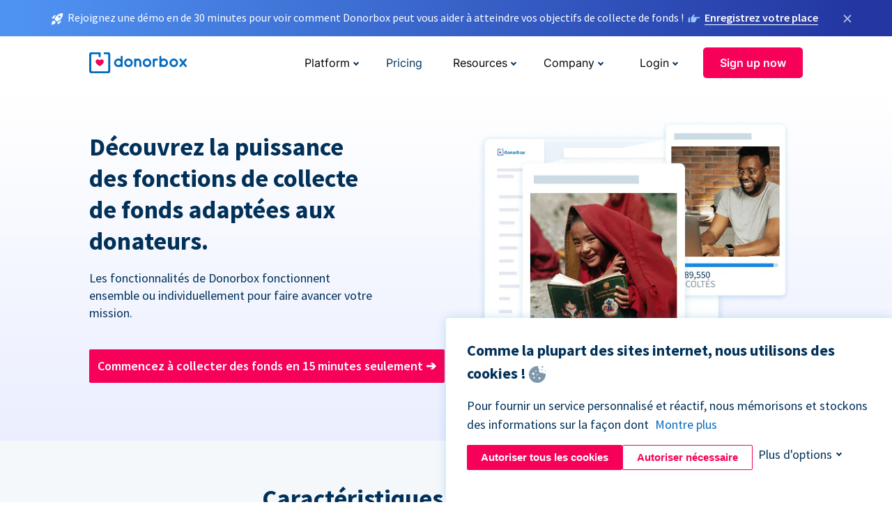

--- FILE ---
content_type: text/html; charset=utf-8
request_url: https://donorbox-www.herokuapp.com/fr/features?original_url=https%3A%2F%2Fdonorbox.org%2F%3Futm_source%3DPoweredby%26utm_campaign%3DUnLocal%2BSprings%2BForward%26utm_content%3D233999&utm_campaign=UnLocal+Springs+Forward&utm_content=233999&utm_source=Poweredby
body_size: 19679
content:
<!DOCTYPE html><html lang="fr"><head><link rel="preconnect" href="https://www.googletagmanager.com"/><link rel="preconnect" href="https://google.com"/><link rel="preconnect" href="https://googleads.g.doubleclick.net"/><link rel="preconnect" href="https://www.facebook.com"/><link rel="preconnect" href="https://connect.facebook.net"/><link rel="preconnect" href="https://cdn.heapanalytics.com"/><link rel="dns-prefetch" href="https://www.googletagmanager.com"/><link rel="dns-prefetch" href="https://google.com"/><link rel="dns-prefetch" href="https://googleads.g.doubleclick.net"/><link rel="dns-prefetch" href="https://www.facebook.com"/><link rel="dns-prefetch" href="https://connect.facebook.net"/><link rel="dns-prefetch" href="https://cdn.heapanalytics.com"/><script>
  (function(w,d,s,l,i){w[l]=w[l]||[];w[l].push({'gtm.start':
      new Date().getTime(),event:'gtm.js'});var f=d.getElementsByTagName(s)[0],
    j=d.createElement(s),dl=l!='dataLayer'?'&l='+l:'';j.async=true;j.src=
    'https://www.googletagmanager.com/gtm.js?id='+i+dl;f.parentNode.insertBefore(j,f);
  })(window,document,'script','dataLayer','GTM-NWL3C83');
</script><script type="text/javascript" id="hs-script-loader" async defer src="//js.hs-scripts.com/7947408.js"></script><meta charset="utf-8"/><link rel="canonical" href="https://donorbox.org/fr/features"/><title>Plateforme de dons pour tous - Donorbox Caractéristiques principales</title><meta name="viewport" content="initial-scale=1.0"/><meta name="description" content="Vous recherchez une plateforme de dons en ligne ? Donorbox permet à plus de 100 000+ associations à but non lucratif, organisations religieuses et partis politiques de bénéficier d&#39;une plateforme de collecte de fonds facile à utiliser."/><meta name="keywords" content="Plateforme de don"/><meta property="og:type" content="website"/><meta property="og:site_name" content="Donorbox"/><meta property="og:title" content="Plateforme de dons pour tous - Donorbox Caractéristiques principales"/><meta property="og:description" content="Vous recherchez une plateforme de dons en ligne ? Donorbox permet à plus de 100 000+ associations à but non lucratif, organisations religieuses et partis politiques de bénéficier d&#39;une plateforme de collecte de fonds facile à utiliser."/><meta property="og:image" content="https://donorbox.org/landing_pages_assets/new-landing-pages/meta-images/home-7f2d68aaa66ab38667597d199072cb7cfc72fddee878fe425c74f91f17e1bd47.jpg"/><meta name="twitter:title" content="Plateforme de dons pour tous - Donorbox Caractéristiques principales"/><meta name="twitter:description" content="Vous recherchez une plateforme de dons en ligne ? Donorbox permet à plus de 100 000+ associations à but non lucratif, organisations religieuses et partis politiques de bénéficier d&#39;une plateforme de collecte de fonds facile à utiliser."/><meta name="twitter:image" content="https://donorbox.org/landing_pages_assets/new-landing-pages/meta-images/home-7f2d68aaa66ab38667597d199072cb7cfc72fddee878fe425c74f91f17e1bd47.jpg"/><meta name="twitter:card" content="summary_large_image"><link rel="manifest" href="/manifest.json"/><meta name="theme-color" content="#ffffff"/><meta name="msapplication-TileColor" content="#ffffff"/><meta name="msapplication-TileImage" content="/ms-icon-144x144.png"/><link rel="icon" type="image/x-icon" href="/favicon-16x16.png" sizes="16x16"/><link rel="icon" type="image/x-icon" href="/favicon-32x32.png" sizes="32x32"/><link rel="icon" type="image/x-icon" href="/favicon-96x96.png" sizes="96x96"/><link rel="apple-touch-icon" sizes="57x57" href="/apple-icon-57x57.png"/><link rel="apple-touch-icon" sizes="60x60" href="/apple-icon-60x60.png"/><link rel="apple-touch-icon" sizes="72x72" href="/apple-icon-72x72.png"/><link rel="apple-touch-icon" sizes="76x76" href="/apple-icon-76x76.png"/><link rel="apple-touch-icon" sizes="114x114" href="/apple-icon-114x114.png"/><link rel="apple-touch-icon" sizes="120x120" href="/apple-icon-120x120.png"/><link rel="apple-touch-icon" sizes="144x144" href="/apple-icon-144x144.png"/><link rel="apple-touch-icon" sizes="152x152" href="/apple-icon-152x152.png"/><link rel="apple-touch-icon" sizes="180x180" href="/apple-icon-180x180.png"/><link rel="icon" type="image/png" sizes="192x192" href="/android-icon-192x192.png"/><!--[if IE]><link href="/landing_pages_assets/sans-pro/regular-1b01f058419a6785ee98b1de8a8604871d53552aa677b16f401d440def8e8a83.eot" as="font" crossorigin="anonymous"><link href="/landing_pages_assets/sans-pro/semibold-048f420980b42d9b3569a8ea826e9ba97b0d882b56ce5a20e3d9acabe1fb7214.eot" as="font" crossorigin="anonymous"><link href="/landing_pages_assets/sans-pro/bold-d5374547beba86fc76521d5b16944f8ad313b955b65b28d4b89aa61a0f0cbb0d.eot" as="font" crossorigin="anonymous"><![endif]--><link rel="preload" href="/landing_pages_assets/sans-pro/regular-506df6d11eb8bd950dea2b0b1e69397bc4410daeec6ba5aab4ad41e3386996d2.woff2" as="font" type="font/woff2" crossorigin="anonymous" fetchpriority="high"><link rel="preload" href="/landing_pages_assets/sans-pro/semibold-2b125f39737026068a5de4414fdd71a08ad6b3ea0e8e5f5bc97fa5607fdc3937.woff2" as="font" type="font/woff2" crossorigin="anonymous" fetchpriority="high"><link rel="preload" href="/landing_pages_assets/sans-pro/bold-6f023c1792d701dc7e4b79d25d86adf69729fff2700c4eb85b1dcb0d33fbe5c4.woff2" as="font" type="font/woff2" crossorigin="anonymous" fetchpriority="high"><link rel="preload" href="/landing_pages_assets/inter/regular-f71613ac7da472e102f775b374f4a766d816b1948ce4e0eaf7d9907c099363ad.woff2" as="font" type="font/woff2" crossorigin="anonymous" fetchpriority="high"><link rel="preload" href="/landing_pages_assets/inter/semibold-53b3114308ca921a20f8dc7349805375ab8381f8dc970f53e3e5dda7aa81a9f2.woff2" as="font" type="font/woff2" crossorigin="anonymous" fetchpriority="high"><link rel="preload" href="/landing_pages_assets/inter/bold-e6f866eac18175086a9e1ccd7cb63426122ee179ce42fdcf3380bfa79647dd2a.woff2" as="font" type="font/woff2" crossorigin="anonymous" fetchpriority="high"><link rel="preload" href="/landing_pages_assets/application-a44fb206ada6439d276aa6f83ba7535bff3c042162964ba4b967e97dcd3790d4.css" as="style" type="text/css"><link rel="stylesheet" href="/landing_pages_assets/application-a44fb206ada6439d276aa6f83ba7535bff3c042162964ba4b967e97dcd3790d4.css" media="all"/><!--[if lt IE 9]><script src="/landing_pages_assets/html5shiv.min-d9d619c5ff86e7cd908717476b6b86ecce6faded164984228232ac9ba2ccbf54.js" defer="defer"></script><link rel="stylesheet preload" href="/landing_pages_assets/application-ie-6348f8c6e18cc67ca7ffb537dc32222cdad4817d60777f38383a51934ae80c61.css" media="all" as="style"/><![endif]--><link rel="stylesheet preload" href="/landing_pages_assets/application-safari-918323572d70c4e57c897471611ef8e889c75652c5deff2b20b3aa5fe0856642.css" media="all" as="style"/><script type="application/ld+json">
    {
      "@context": "https://schema.org/",
      "@type": "WebApplication",
      "applicationCategory": "https://schema.org/WebApplication",
      "name": "Donorbox",
      "operatingSystem": "all",
      "screenshot": "'https://donorbox.org/donation-form-1.png') %>",
      "creator": {
        "@type": "Organization",
        "url":"https://donorbox.org/",
        "name": "Donorbox",
        "logo": {
          "@type":"ImageObject",
          "url":"https://donorbox.org/landing_pages_assets/new-landing-pages/donorbox-logo-f8e4c600e9059ec561ebaa2c74695f32b6f344fdb23207623632b1400a76d27f.svg"
        }
      },
      "aggregateRating": {
        "@type": "AggregateRating",
        "ratingValue": "4.85",
        "reviewCount": "191"
      },
      "offers": {
        "@type": "AggregateOffer",
        "offeredBy": {
          "@type": "Organization",
          "name":"Donorbox"
        },
        "lowPrice": 0,
        "highPrice": 475,
        "offerCount": 4,
        "priceCurrency": "USD",
        "priceSpecification": [
          {
            "@type": "UnitPriceSpecification",
            "price": 0,
            "priceCurrency": "USD",
            "name": "Donorbox Grow Standard"
          },
          {
            "@type": "UnitPriceSpecification",
            "price": 139,
            "priceCurrency": "USD",
            "name": "Donorbox Grow Pro"
          },
          {
            "@type": "UnitPriceSpecification",
            "price": 250,
            "priceCurrency": "USD",
            "name": "Donorbox Premium Edge"
          },
          {
            "@type": "UnitPriceSpecification",
            "price": 475,
            "priceCurrency": "USD",
            "name": "Donorbox Premium Signature"
          }
        ]
      }
    }
  </script><script type="text/javascript">
  var kjs = window.kjs || function (a) {
    var c = { apiKey: a.apiKey };
    var d = document;
    setTimeout(function () {
      var b = d.createElement("script");
      b.src = a.url || "https://cdn.kiflo.com/k.js", d.getElementsByTagName("script")[0].parentNode.appendChild(b)
    });
    return c;
  }({ apiKey: "9c8f407a-8b34-4e16-b4c3-7933b4d7757e" });
</script></head><body id="application_features" class="application features fr" data-namespace="" data-controller="application" data-action="features" data-locale="fr"><noscript><iframe src="https://www.googletagmanager.com/ns.html?id=GTM-NWL3C83" height="0" width="0" style="display:none;visibility:hidden"></iframe></noscript><div id="sticky_bar" class="sticky-nav-bar d-none"><p><img alt="Rejoignez une démo en de 30 minutes pour voir comment Donorbox peut vous aider à atteindre vos objectifs de collecte de fonds !" width="20" height="20" fetchpriority="high" loading="eager" src="/landing_pages_assets/new-landing-pages/rocket-launch-f7f79fcf9aab8e19a4c95eede5c7206b681c9a568d19ca0e63d4a32635605bf0.svg"/><span>Rejoignez une démo en de 30 minutes pour voir comment Donorbox peut vous aider à atteindre vos objectifs de collecte de fonds !</span><img id="right_hand_icon" alt="Rejoignez une démo en de 30 minutes pour voir comment Donorbox peut vous aider à atteindre vos objectifs de collecte de fonds !" width="20" height="20" fetchpriority="high" loading="eager" src="/landing_pages_assets/new-landing-pages/hand-right-741947b82a464e7c9b2799a36575d9c057b4911a82dc6cc361fc6ec4bd5a34a9.svg"/><a target="_blank" rel="nofollow" href="https://donorbox.org/on-demand-demo-form/?utm_campaign=topbar">Enregistrez votre place</a></p><div><span id="sticky_bar_close_icon">&times;</span></div></div><header id="app_header" class="fr"><a id="donorbox_logo" href="/fr?original_url=https%3A%2F%2Fdonorbox.org%2F%3Futm_source%3DPoweredby%26utm_campaign%3DUnLocal%2BSprings%2BForward%26utm_content%3D233999&amp;utm_campaign=UnLocal+Springs+Forward&amp;utm_content=233999&amp;utm_source=Poweredby"><img title="Donorbox logo" alt="Donorbox logo" width="140" height="40" onerror="this.src=&#39;https://donorbox-www.herokuapp.com/landing_pages_assets/new-landing-pages/donorbox-logo-b007498227b575bbca83efad467e73805837c02601fc3d2da33ab7fc5772f1d0.svg&#39;" src="/landing_pages_assets/new-landing-pages/donorbox-logo-b007498227b575bbca83efad467e73805837c02601fc3d2da33ab7fc5772f1d0.svg"/></a><input id="menu_toggle" type="checkbox" name="menu_toggle" aria-label="Toggle menu"><label for="menu_toggle" aria-label="Toggle menu"></label><nav><div id="nav_dropdown_platform" aria-labelledby="nav_platform_menu_title"><p id="nav_platform_menu_title" class="menu_title"><button name="button" type="button">Platform</button></p><div class="submenu"><ul id="features_nav_list"><li><p>Fundrasing Features</p></li><li><a data-icon="all-features" href="/fr/features?original_url=https%3A%2F%2Fdonorbox.org%2F%3Futm_source%3DPoweredby%26utm_campaign%3DUnLocal%2BSprings%2BForward%26utm_content%3D233999&amp;utm_campaign=UnLocal+Springs+Forward&amp;utm_content=233999&amp;utm_source=Poweredby">All features</a></li><li><a data-icon="quick-donate" href="/fr/quick-donate?original_url=https%3A%2F%2Fdonorbox.org%2F%3Futm_source%3DPoweredby%26utm_campaign%3DUnLocal%2BSprings%2BForward%26utm_content%3D233999&amp;utm_campaign=UnLocal+Springs+Forward&amp;utm_content=233999&amp;utm_source=Poweredby">QuickDonate™ Donor Portal</a></li><li><a data-icon="donation-forms" href="/fr/donation-forms?original_url=https%3A%2F%2Fdonorbox.org%2F%3Futm_source%3DPoweredby%26utm_campaign%3DUnLocal%2BSprings%2BForward%26utm_content%3D233999&amp;utm_campaign=UnLocal+Springs+Forward&amp;utm_content=233999&amp;utm_source=Poweredby">Donation Forms</a></li><li><a data-icon="events" href="/fr/events?original_url=https%3A%2F%2Fdonorbox.org%2F%3Futm_source%3DPoweredby%26utm_campaign%3DUnLocal%2BSprings%2BForward%26utm_content%3D233999&amp;utm_campaign=UnLocal+Springs+Forward&amp;utm_content=233999&amp;utm_source=Poweredby">Events</a></li><li><a data-icon="donation-pages" href="/fr/donation-pages?original_url=https%3A%2F%2Fdonorbox.org%2F%3Futm_source%3DPoweredby%26utm_campaign%3DUnLocal%2BSprings%2BForward%26utm_content%3D233999&amp;utm_campaign=UnLocal+Springs+Forward&amp;utm_content=233999&amp;utm_source=Poweredby">Donation Pages</a></li><li><a data-icon="recurring-donations" href="/fr/recurring-donations?original_url=https%3A%2F%2Fdonorbox.org%2F%3Futm_source%3DPoweredby%26utm_campaign%3DUnLocal%2BSprings%2BForward%26utm_content%3D233999&amp;utm_campaign=UnLocal+Springs+Forward&amp;utm_content=233999&amp;utm_source=Poweredby">Recurring Donations</a></li><li><a data-icon="p2p" href="/fr/peer-to-peer-fundraising?original_url=https%3A%2F%2Fdonorbox.org%2F%3Futm_source%3DPoweredby%26utm_campaign%3DUnLocal%2BSprings%2BForward%26utm_content%3D233999&amp;utm_campaign=UnLocal+Springs+Forward&amp;utm_content=233999&amp;utm_source=Poweredby">Peer-to-Peer</a></li><li><a data-icon="donor-management" href="/fr/donor-management?original_url=https%3A%2F%2Fdonorbox.org%2F%3Futm_source%3DPoweredby%26utm_campaign%3DUnLocal%2BSprings%2BForward%26utm_content%3D233999&amp;utm_campaign=UnLocal+Springs+Forward&amp;utm_content=233999&amp;utm_source=Poweredby">Donor Management</a></li><li><a data-icon="memberships" href="/fr/memberships?original_url=https%3A%2F%2Fdonorbox.org%2F%3Futm_source%3DPoweredby%26utm_campaign%3DUnLocal%2BSprings%2BForward%26utm_content%3D233999&amp;utm_campaign=UnLocal+Springs+Forward&amp;utm_content=233999&amp;utm_source=Poweredby">Memberships</a></li><li><a data-icon="crowdfunding" href="/fr/crowdfunding-platform?original_url=https%3A%2F%2Fdonorbox.org%2F%3Futm_source%3DPoweredby%26utm_campaign%3DUnLocal%2BSprings%2BForward%26utm_content%3D233999&amp;utm_campaign=UnLocal+Springs+Forward&amp;utm_content=233999&amp;utm_source=Poweredby">Crowdfunding</a></li></ul><ul id="products_nav_list"><li><p>Product</p></li><li><a data-icon="crm" href="/fr/nonprofit-crm?original_url=https%3A%2F%2Fdonorbox.org%2F%3Futm_source%3DPoweredby%26utm_campaign%3DUnLocal%2BSprings%2BForward%26utm_content%3D233999&amp;utm_campaign=UnLocal+Springs+Forward&amp;utm_content=233999&amp;utm_source=Poweredby">CRM</a></li><li><a data-icon="donorbox-live" href="/fr/live-kiosk?original_url=https%3A%2F%2Fdonorbox.org%2F%3Futm_source%3DPoweredby%26utm_campaign%3DUnLocal%2BSprings%2BForward%26utm_content%3D233999&amp;utm_campaign=UnLocal+Springs+Forward&amp;utm_content=233999&amp;utm_source=Poweredby">Donorbox Live™ Kiosk</a></li><li><a data-icon="tap-to-donate" href="/fr/tap-to-donate?original_url=https%3A%2F%2Fdonorbox.org%2F%3Futm_source%3DPoweredby%26utm_campaign%3DUnLocal%2BSprings%2BForward%26utm_content%3D233999&amp;utm_campaign=UnLocal+Springs+Forward&amp;utm_content=233999&amp;utm_source=Poweredby">Tap to Donate</a></li><li><a data-icon="jay-ai" href="/fr/jay-ai?original_url=https%3A%2F%2Fdonorbox.org%2F%3Futm_source%3DPoweredby%26utm_campaign%3DUnLocal%2BSprings%2BForward%26utm_content%3D233999&amp;utm_campaign=UnLocal+Springs+Forward&amp;utm_content=233999&amp;utm_source=Poweredby">Jay·AI</a></li><li><a data-icon="integrations" href="/fr/integrations?original_url=https%3A%2F%2Fdonorbox.org%2F%3Futm_source%3DPoweredby%26utm_campaign%3DUnLocal%2BSprings%2BForward%26utm_content%3D233999&amp;utm_campaign=UnLocal+Springs+Forward&amp;utm_content=233999&amp;utm_source=Poweredby">Integrations</a></li></ul><div id="premium_nav_block"><img alt="Premium" width="255" height="30" fetchpriority="low" decoding="async" loading="lazy" src="/landing_pages_assets/new-landing-pages/top-header/donorbox-premium-logo-8d6bede1eb7846c4ee4690f7bf7bb979b01a5fedd4905af9bcb73886af2153bf.svg"/><dl><dt>Unleash Your Donation Potential</dt><dd> Personalized support and advanced tools to maximize your impact. <a class="learn-more-link" href="/fr/premium?original_url=https%3A%2F%2Fdonorbox.org%2F%3Futm_source%3DPoweredby%26utm_campaign%3DUnLocal%2BSprings%2BForward%26utm_content%3D233999&amp;utm_campaign=UnLocal+Springs+Forward&amp;utm_content=233999&amp;utm_source=Poweredby">Learn More</a></dd></dl></div></div></div><a id="nav_link_pricing" href="/fr/pricing?original_url=https%3A%2F%2Fdonorbox.org%2F%3Futm_source%3DPoweredby%26utm_campaign%3DUnLocal%2BSprings%2BForward%26utm_content%3D233999&amp;utm_campaign=UnLocal+Springs+Forward&amp;utm_content=233999&amp;utm_source=Poweredby">Pricing</a><div id="nav_dropdown_resources" aria-labelledby="nav_resources_menu_title"><p id="nav_resources_menu_title" class="menu_title"><button name="button" type="button">Resources</button></p><div class="submenu"><ul id="learning_nav_list"><li><p>Learn</p></li><li><a target="_blank" data-icon="blog" href="https://donorbox.org/nonprofit-blog/fr">Blog</a></li><li><a target="_blank" rel="external noopener" data-icon="template" href="https://library.donorbox.org/">Guides &amp; Templates</a></li><li><a target="_blank" rel="external noopener" data-icon="webinars" href="https://webinars.donorbox.org/">Webinars</a></li><li><a data-icon="case-studies" href="/fr/case-studies?original_url=https%3A%2F%2Fdonorbox.org%2F%3Futm_source%3DPoweredby%26utm_campaign%3DUnLocal%2BSprings%2BForward%26utm_content%3D233999&amp;utm_campaign=UnLocal+Springs+Forward&amp;utm_content=233999&amp;utm_source=Poweredby">Case Studies</a></li><li><a target="_blank" rel="external noopener" data-icon="podcast" href="https://podcasts.apple.com/us/podcast/the-nonprofit-podcast/id1483848924">Podcast</a></li></ul><ul id="use_cases_nav_list"><li><p>Donorbox for</p></li><li><a href="/fr/animal-fundraising?original_url=https%3A%2F%2Fdonorbox.org%2F%3Futm_source%3DPoweredby%26utm_campaign%3DUnLocal%2BSprings%2BForward%26utm_content%3D233999&amp;utm_campaign=UnLocal+Springs+Forward&amp;utm_content=233999&amp;utm_source=Poweredby">Animal Welfare</a></li><li><a href="/fr/arts-fundraising?original_url=https%3A%2F%2Fdonorbox.org%2F%3Futm_source%3DPoweredby%26utm_campaign%3DUnLocal%2BSprings%2BForward%26utm_content%3D233999&amp;utm_campaign=UnLocal+Springs+Forward&amp;utm_content=233999&amp;utm_source=Poweredby">Arts &amp; Culture</a></li><li><a href="/fr/church-fundraising?original_url=https%3A%2F%2Fdonorbox.org%2F%3Futm_source%3DPoweredby%26utm_campaign%3DUnLocal%2BSprings%2BForward%26utm_content%3D233999&amp;utm_campaign=UnLocal+Springs+Forward&amp;utm_content=233999&amp;utm_source=Poweredby">Christianity</a></li><li><a href="/fr/university-fundraising?original_url=https%3A%2F%2Fdonorbox.org%2F%3Futm_source%3DPoweredby%26utm_campaign%3DUnLocal%2BSprings%2BForward%26utm_content%3D233999&amp;utm_campaign=UnLocal+Springs+Forward&amp;utm_content=233999&amp;utm_source=Poweredby">Education</a></li><li><a href="/fr/fundraising-for-islamic-charities?original_url=https%3A%2F%2Fdonorbox.org%2F%3Futm_source%3DPoweredby%26utm_campaign%3DUnLocal%2BSprings%2BForward%26utm_content%3D233999&amp;utm_campaign=UnLocal+Springs+Forward&amp;utm_content=233999&amp;utm_source=Poweredby">Islam</a></li><li><a href="/fr/jewish-fundraising?original_url=https%3A%2F%2Fdonorbox.org%2F%3Futm_source%3DPoweredby%26utm_campaign%3DUnLocal%2BSprings%2BForward%26utm_content%3D233999&amp;utm_campaign=UnLocal+Springs+Forward&amp;utm_content=233999&amp;utm_source=Poweredby">Judaism</a></li><li><a href="/fr/journalism-fundraising?original_url=https%3A%2F%2Fdonorbox.org%2F%3Futm_source%3DPoweredby%26utm_campaign%3DUnLocal%2BSprings%2BForward%26utm_content%3D233999&amp;utm_campaign=UnLocal+Springs+Forward&amp;utm_content=233999&amp;utm_source=Poweredby">Journalism</a></li><li><a href="/fr/medical-research-fundraising?original_url=https%3A%2F%2Fdonorbox.org%2F%3Futm_source%3DPoweredby%26utm_campaign%3DUnLocal%2BSprings%2BForward%26utm_content%3D233999&amp;utm_campaign=UnLocal+Springs+Forward&amp;utm_content=233999&amp;utm_source=Poweredby">Healthcare</a></li><li><a href="/fr/political-fundraising?original_url=https%3A%2F%2Fdonorbox.org%2F%3Futm_source%3DPoweredby%26utm_campaign%3DUnLocal%2BSprings%2BForward%26utm_content%3D233999&amp;utm_campaign=UnLocal+Springs+Forward&amp;utm_content=233999&amp;utm_source=Poweredby">Politics</a></li><li><a href="/fr/temple-fundraising?original_url=https%3A%2F%2Fdonorbox.org%2F%3Futm_source%3DPoweredby%26utm_campaign%3DUnLocal%2BSprings%2BForward%26utm_content%3D233999&amp;utm_campaign=UnLocal+Springs+Forward&amp;utm_content=233999&amp;utm_source=Poweredby">Temples</a></li></ul><ul id="support_nav_list"><li><p>Support</p></li><li><a target="_blank" rel="external noopener" data-icon="onboarding" href="https://academy.donorbox.org/p/donorbox-onboarding">Onboarding Guide</a></li><li><a target="_blank" rel="external noopener" data-icon="help-center" href="https://donorbox.zendesk.com/hc/en-us">Help Center</a></li><li><a data-icon="contact-us" href="/fr/contact?original_url=https%3A%2F%2Fdonorbox.org%2F%3Futm_source%3DPoweredby%26utm_campaign%3DUnLocal%2BSprings%2BForward%26utm_content%3D233999&amp;utm_campaign=UnLocal+Springs+Forward&amp;utm_content=233999&amp;utm_source=Poweredby">Contact Us</a></li><li><a data-icon="sales" href="/fr/contact-sales?original_url=https%3A%2F%2Fdonorbox.org%2F%3Futm_source%3DPoweredby%26utm_campaign%3DUnLocal%2BSprings%2BForward%26utm_content%3D233999&amp;utm_campaign=UnLocal+Springs+Forward&amp;utm_content=233999&amp;utm_source=Poweredby">Sales</a></li><li><a data-icon="security" href="/fr/security?original_url=https%3A%2F%2Fdonorbox.org%2F%3Futm_source%3DPoweredby%26utm_campaign%3DUnLocal%2BSprings%2BForward%26utm_content%3D233999&amp;utm_campaign=UnLocal+Springs+Forward&amp;utm_content=233999&amp;utm_source=Poweredby">Security</a></li></ul><div id="nav_feature_blog_post"><article><p>FEATURED BLOG POST</p><a target="_blank" rel="external noopener" href="https://donorbox.org/nonprofit-blog/kind-kiosk"><img alt="Live Kiosk" width="362" height="204" fetchpriority="low" decoding="async" loading="lazy" src="/landing_pages_assets/new-landing-pages/top-header/live-kiosk-c446c75a0323106d741e74fca0fe8d249d630acbfbaa357f5ae46fe06326d04a.jpg"/><dl><dt>Donorbox Live™ Kiosk vs. Kind Kiosk</dt><dd>Looking for the best donation kiosk solution for your organization?</dd></dl></a></article></div></div></div><div id="nav_dropdown_company" aria-labelledby="nav_company_menu_title"><p id="nav_company_menu_title" class="menu_title"><button name="button" type="button">Company</button></p><div class="submenu"><ul><li><a href="/fr/about-us?original_url=https%3A%2F%2Fdonorbox.org%2F%3Futm_source%3DPoweredby%26utm_campaign%3DUnLocal%2BSprings%2BForward%26utm_content%3D233999&amp;utm_campaign=UnLocal+Springs+Forward&amp;utm_content=233999&amp;utm_source=Poweredby">About Us</a></li><li><a target="_blank" rel="external noopener" href="https://boards.greenhouse.io/donorbox">Careers</a></li><li><a href="/fr/affiliate-partner-program?original_url=https%3A%2F%2Fdonorbox.org%2F%3Futm_source%3DPoweredby%26utm_campaign%3DUnLocal%2BSprings%2BForward%26utm_content%3D233999&amp;utm_campaign=UnLocal+Springs+Forward&amp;utm_content=233999&amp;utm_source=Poweredby">Partnerships</a></li></ul></div></div><div id="nav_dropdown_login" aria-labelledby="nav_login_menu_title"><p id="nav_login_menu_title" class="menu_title"><button name="button" type="button">Login</button></p><div class="submenu"><ul><li><a id="nav_menu_org_signin_link" href="https://donorbox.org/fr/org_session/new">Org Login</a></li><li><a id="nav_menu_donor_signin_link" href="https://donorbox.org/fr/user_session/new">Donor Login</a></li></ul></div></div><a id="nav_menu_org_signup_link" role="button" class="button" href="https://donorbox.org/fr/orgs/new?original_url=https%3A%2F%2Fdonorbox.org%2F%3Futm_source%3DPoweredby%26utm_campaign%3DUnLocal%2BSprings%2BForward%26utm_content%3D233999&amp;utm_campaign=UnLocal+Springs+Forward&amp;utm_content=233999&amp;utm_source=Poweredby">Sign up now</a></nav></header><main><section id="fundraising_features"><div><h1>Découvrez la puissance des fonctions de collecte de fonds adaptées aux donateurs.</h1><p>Les fonctionnalités de Donorbox fonctionnent ensemble ou individuellement pour faire avancer votre mission.</p><a class="button" href="https://donorbox.org/fr/orgs/new?original_url=https%3A%2F%2Fdonorbox.org%2F%3Futm_source%3DPoweredby%26utm_campaign%3DUnLocal%2BSprings%2BForward%26utm_content%3D233999&amp;utm_campaign=UnLocal+Springs+Forward&amp;utm_content=233999&amp;utm_source=Poweredby"> Commencez à collecter des fonds en 15 minutes seulement <span>&#10132;</span></a><picture><source type="image/webp" srcset="/landing_pages_blobs/images/features/hero.fr.webp "/><source type="image/png" srcset="/landing_pages_blobs/images/features/hero.fr.png "/><img src="/landing_pages_blobs/images/features/hero.fr.png" class="skip-lazy" width="471" height="418" title="Découvrez la puissance des fonctions de collecte de fonds adaptées aux donateurs." alt="Découvrez la puissance des fonctions de collecte de fonds adaptées aux donateurs."/></picture></div></section><section id="platform_features_main"><section id="platform_features"><h2>Caractéristiques de la plateforme</h2><p>Optimisez vos efforts pour atteindre et faire participer vos supporters.</p><nav class="tabs_vertical_nav"><a class="tab_links active" href="#donation_form_tab">Formulaires de don</a><a class="tab_links" href="#donation_button_tab">Boutons de don</a><a class="tab_links" href="#fundraising_page_tab">Pages de collecte de fonds </a><a class="tab_links" href="#peer_to_peer_tab">Peer-to-Peer</a><a class="tab_links" href="#crowdfunding_page_tab">Crowdfunding </a><a class="tab_links" href="#membership_page_tab">Adhésions </a><a class="tab_links" href="#event_page_tab">Événements</a><a class="tab_links" href="#donor_portal_page_tab">Donor Portal with QuickDonate</a></nav><section id="donation_form_tab" class="tab_content tab_vertical tab_active"><article><h3>Collectez plus avec une caisse 4x plus rapide</h3><details><ul><li>Copiez et collez sans effort nos formulaires de don faciles à personnaliser sur votre site.</li><li>Permettez aux donateurs de sauvegarder leurs informations de paiement et de donner à nouveau avec <a href="/fr/quick-donate?original_url=https%3A%2F%2Fdonorbox.org%2F%3Futm_source%3DPoweredby%26utm_campaign%3DUnLocal%2BSprings%2BForward%26utm_content%3D233999&utm_campaign=UnLocal+Springs+Forward&utm_content=233999&utm_source=Poweredby" target="_blank">QuickDonate™</a>.</li><li>Permettez aux donateurs de couvrir les frais de transaction afin que vous receviez 100 % des dons.</li><li>Profitez de la prise en charge de plus de 52+ devises, de 11 langues et de méthodes de paiement de nouvelle génération.</li><li>Une tarification sans frustration :</li><li>2,95% de frais de Donorbox + frais facturés par le processeur de paiement</li><li>Pas de contrat. Pas de frais mensuels. <a href="/fr/pricing?original_url=https%3A%2F%2Fdonorbox.org%2F%3Futm_source%3DPoweredby%26utm_campaign%3DUnLocal%2BSprings%2BForward%26utm_content%3D233999&utm_campaign=UnLocal+Springs+Forward&utm_content=233999&utm_source=Poweredby">En savoir plus</a></li></ul><summary data-open="Voir plus de détails" data-close="Voir moins de détails"><span> &#10140;</span></summary></details><p>Voici la vérité. Plus de 50 % des donateurs abandonnent les formulaires de don traditionnels, laissant ainsi les dons nécessaires sur la table.</p><p>Notre système de paiement UltraSwift™ a été conçu pour réduire le nombre d&#39;abandons de donateurs en éliminant la nécessité de saisir des informations personnelles, ce qui permet à chacun de passer à la caisse en quelques clics seulement.</p><p>En moyenne, vos donateurs passeront à la caisse 4 FOIS PLUS RAPIDEMENT en utilisant Donorbox.</p></article><div class="button-wrapper"><a role="button" class="button signup-for-free-button" href="https://donorbox.org/fr/orgs/new?original_url=https%3A%2F%2Fdonorbox.org%2F%3Futm_source%3DPoweredby%26utm_campaign%3DUnLocal%2BSprings%2BForward%26utm_content%3D233999&amp;utm_campaign=UnLocal+Springs+Forward&amp;utm_content=233999&amp;utm_source=Poweredby">Obtenir le formulaire de don</a><a target="_blank" role="button" class="button" rel="external noopener" href="https://www.valenssolutions.org/donate">Exemple concret</a></div><div class="donration-form-image"><picture><source type="image/webp" srcset="/landing_pages_blobs/images/home/donation-form-1.fr.webp "/><source type="image/png" srcset="/landing_pages_blobs/images/home/donation-form-1.fr.png "/><img src="/landing_pages_blobs/images/home/donation-form-1.fr.png" loading="lazy" width="286" height="406" title="Collectez plus avec une caisse 4x plus rapide" alt="Collectez plus avec une caisse 4x plus rapide" class="donation-form fr"/></picture><picture><source type="image/webp" srcset="/landing_pages_blobs/images/home/donation-form-2-without-venmo.webp "/><source type="image/png" srcset="/landing_pages_blobs/images/home/donation-form-2-without-venmo.png "/><img src="/landing_pages_blobs/images/home/donation-form-2-without-venmo.png" loading="lazy" width="256" height="352" title="Collectez plus avec une caisse 4x plus rapide" alt="Collectez plus avec une caisse 4x plus rapide" class="payment-processor"/></picture><div class="pulsing-wrapper"><button type="button" id="donation_forms_video" class="pulse-video-popup-btn" data-src="https://www.youtube.com/embed/7pmFJ6RMG4Y?autoplay=1"><span></span></button></div></div></section><section id="fundraising_page_tab" class="tab_content tab_vertical"><article><h3>Réduire l&#39;abandon des pages de collecte de fonds et collecter davantage de fonds</h3><details><ul><li>Gagnez du temps et de l&#39;énergie avec des pages de collecte de fonds faciles à personnaliser.</li><li>Utilisez un compteur d&#39;objectifs et un mur de donateurs pour présenter les progrès de votre collecte de fonds.</li><li>Profitez de la prise en charge de plus de 52+ devises, de 11 langues et de méthodes de paiement de nouvelle génération.</li><li>Permettez aux donateurs de couvrir les frais de transaction afin que vous receviez 100 % des dons.</li><li>Une tarification sans frustration :</li><li>2,95% de frais de Donorbox + frais facturés par le processeur de paiement</li><li>Pas de contrat. Pas de frais mensuels. <a href="/fr/pricing?original_url=https%3A%2F%2Fdonorbox.org%2F%3Futm_source%3DPoweredby%26utm_campaign%3DUnLocal%2BSprings%2BForward%26utm_content%3D233999&utm_campaign=UnLocal+Springs+Forward&utm_content=233999&utm_source=Poweredby">En savoir plus</a></li></ul><summary data-open="Voir plus de détails" data-close="Voir moins de détails"><span> &#10140;</span></summary></details><p>Plus de 50 % des donateurs abandonnent les pages de collecte de fonds traditionnelles, laissant des dons nécessaires sur la table.</p><p>Notre processus de paiement UltraSwift™ réduit le nombre d&#39;abandons de donateurs en éliminant la nécessité de saisir des informations personnelles - au lieu de cela, vos donateurs peuvent passer au paiement en quelques clics seulement.</p></article><div class="button-wrapper"><a role="button signup-for-free-button" class="button signup-for-free-button" href="https://donorbox.org/fr/orgs/new?original_url=https%3A%2F%2Fdonorbox.org%2F%3Futm_source%3DPoweredby%26utm_campaign%3DUnLocal%2BSprings%2BForward%26utm_content%3D233999&amp;utm_campaign=UnLocal+Springs+Forward&amp;utm_content=233999&amp;utm_source=Poweredby">Créez une page de collecte de fonds</a><a target="_blank" role="button" class="button" rel="external noopener" href="https://donorbox.org/blackgirlscodetheworld">Exemple concret</a></div><div class="pulsing-button-container"><picture><source type="image/webp" srcset="/landing_pages_blobs/images/home/fundraising-page.fr.webp "/><source type="image/png" srcset="/landing_pages_blobs/images/home/fundraising-page.fr.png "/><img src="/landing_pages_blobs/images/home/fundraising-page.fr.png" loading="lazy" width="427" height="378" title="Réduire l&#39;abandon des pages de collecte de fonds et collecter davantage de fonds" alt="Réduire l&#39;abandon des pages de collecte de fonds et collecter davantage de fonds"/></picture><div class="pulsing-wrapper"><button type="button" id="donation_pages_video" class="pulse-video-popup-btn" data-src="https://www.youtube.com/embed/0yhDmio1pr8?autoplay=1"><span></span></button></div></div></section><section id="crowdfunding_page_tab" class="tab_content tab_vertical"><article><h3>Humain, axé sur les objectifs, engageant</h3><details><ul><li>Racontez votre histoire à l&#39;aide de photos et de vidéos sur notre application de don.</li><li>Permettez à vos supporters de s&#39;abonner à votre campagne sans faire de don</li><li>Publier des mises à jour pour partager l&#39;avancement de la campagne à partir de notre application de don.</li><li>Envoyez des mises à jour par e-mail pour tenir votre audience au courant</li><li>Profitez d’un système de dons numérique qui en fait plus</li><li>Une tarification sans frustration :</li><li>2,95% de frais de Donorbox + frais facturés par le processeur de paiement</li><li>Pas de contrat. Pas de frais mensuels. <a href="/fr/pricing?original_url=https%3A%2F%2Fdonorbox.org%2F%3Futm_source%3DPoweredby%26utm_campaign%3DUnLocal%2BSprings%2BForward%26utm_content%3D233999&utm_campaign=UnLocal+Springs+Forward&utm_content=233999&utm_source=Poweredby">En savoir plus</a></li></ul><summary data-open="Voir plus de détails" data-close="Voir moins de détails"><span> &#10140;</span></summary></details><p>Créez des campagnes à l&#39;aide de notre application de don pour susciter l&#39;engagement des donateurs et collecter des fonds provenant de la communauté - une solution de dons pour l&#39;ère moderne.</p><p>Le crowdfunding est doté de nombreuses fonctionnalités pour mener votre campagne au succès, comme l&#39;utilisation des informations sur la campagne et la preuve sociale pour renforcer le soutien.</p></article><div class="button-wrapper"><a role="button" class="button signup-for-free-button" href="/fr/crowdfunding-platform?original_url=https%3A%2F%2Fdonorbox.org%2F%3Futm_source%3DPoweredby%26utm_campaign%3DUnLocal%2BSprings%2BForward%26utm_content%3D233999&amp;utm_campaign=UnLocal+Springs+Forward&amp;utm_content=233999&amp;utm_source=Poweredby">Commencer le crowdfunding</a><a target="_blank" role="button" class="button " rel="external noopener" href="https://donorbox.org/black-girls-code-the-future">Exemple concret</a></div><div class="pulsing-button-container"><picture><source type="image/webp" srcset="/landing_pages_blobs/images/home/crowdfunding-page.fr.webp "/><source type="image/png" srcset="/landing_pages_blobs/images/home/crowdfunding-page.fr.png "/><img src="/landing_pages_blobs/images/home/crowdfunding-page.fr.png" loading="lazy" width="427" height="334" title="Humain, axé sur les objectifs, engageant" alt="Humain, axé sur les objectifs, engageant"/></picture><div class="pulsing-wrapper"><button type="button" id="crowdfunding_page_video" class="pulse-video-popup-btn" data-src="https://www.youtube.com/embed/hIhgaafpiYY?autoplay=1"><span></span></button></div></div></section><section id="donation_button_tab" class="tab_content tab_vertical"><article><h3>Faciliter les dons</h3><details><ul><li>Copiez et collez sans effort les boutons de don là où vous en avez besoin.</li><li>Envoyez les donateurs à votre page de paiement avec un montant de don déjà prédéfini.</li><li>Ajoutez un bouton de don à votre page Facebook (un lien de don pratique !)</li><li>Attirez l&#39;attention grâce à des boutons de don à l&#39;image de votre marque.</li><li>Acceptez un large éventail de paiements par portefeuille numérique via votre bouton de don.</li><li>Une tarification sans frustration :</li><li>2,95% de frais de Donorbox + frais facturés par le processeur de paiement</li><li>Pas de contrat. Pas de frais mensuels. <a href="/fr/pricing?original_url=https%3A%2F%2Fdonorbox.org%2F%3Futm_source%3DPoweredby%26utm_campaign%3DUnLocal%2BSprings%2BForward%26utm_content%3D233999&utm_campaign=UnLocal+Springs+Forward&utm_content=233999&utm_source=Poweredby">En savoir plus</a></li></ul><summary data-open="Voir plus de détails" data-close="Voir moins de détails"><span> &#10140;</span></summary></details><p>Ajoutez un bouton de don n&#39;importe où sur votre site Web, vos courriels et vos messages de sensibilisation, et dirigez les supporters vers votre portail de don en un seul clic.</p><p>Personnalisez votre bouton de don pour l&#39;adapter à votre image de marque et agrémentez-le d&#39;un appel à l&#39;action convaincant.</p></article><div class="button-wrapper"><a role="button" class="button signup-for-free-button" href="https://donorbox.org/fr/orgs/new?original_url=https%3A%2F%2Fdonorbox.org%2F%3Futm_source%3DPoweredby%26utm_campaign%3DUnLocal%2BSprings%2BForward%26utm_content%3D233999&amp;utm_campaign=UnLocal+Springs+Forward&amp;utm_content=233999&amp;utm_source=Poweredby">Obtenez le bouton de don</a><a target="_blank" role="button" class="button" rel="external noopener" href="https://www.happilyeveresther.ca/">Exemple concret</a></div><div class="pulsing-button-container"><picture><source type="image/webp" srcset="/landing_pages_blobs/images/home/donation-button.fr.webp "/><source type="image/png" srcset="/landing_pages_blobs/images/home/donation-button.fr.png "/><img src="/landing_pages_blobs/images/home/donation-button.fr.png" loading="lazy" width="427" height="341" title="Faciliter les dons" alt="Faciliter les dons"/></picture><div class="pulsing-wrapper"><button type="button" id="donate_button_video" class="pulse-video-popup-btn" data-src="https://www.youtube.com/embed/y0KyHqSSnpo?autoplay=1"><span></span></button></div></div></section><section id="peer_to_peer_tab" class="tab_content tab_vertical"><article><h3>Vos sympathisants augmenteront les dons pour vous</h3><details><ul><li>Faites participer vos supporters en leur permettant de personnaliser les pages avec des photos et des histoires.</li><li>Développez votre présence sur les réseaux sociaux en optimisant les pages P2P pour un partage facile.</li><li>Élargissez votre réseau en faisant appel aux amis et à la famille des supporters.</li><li>Envoyez des invitations via Donorbox pour demander aux supporters de collecter des fonds.</li><li>Une tarification sans frustration :</li><li>2,95% de frais de campagne principale.</li><li>3,95% pour les campagnes de vos supporters. <a href="/fr/pricing?original_url=https%3A%2F%2Fdonorbox.org%2F%3Futm_source%3DPoweredby%26utm_campaign%3DUnLocal%2BSprings%2BForward%26utm_content%3D233999&utm_campaign=UnLocal+Springs+Forward&utm_content=233999&utm_source=Poweredby">En savoir plus</a></li></ul><summary data-open="Voir plus de détails" data-close="Voir moins de détails"><span> &#10140;</span></summary></details><p>Le P2P permet à vos supporters de lancer des pages de campagne personnalisées et de collecter des dons auprès de leurs pairs en votre nom. L&#39;argent qu&#39;ils collectent vous est directement versé.</p><p>Les fonds augmentent quand on s&#39;amuse : Nos pages P2P sont conçues pour être faciles, gratifiantes et amusantes pour vos supporters.</p></article><div class="button-wrapper"><a role="button" class="button signup-for-free-button" href="/fr/peer-to-peer-fundraising?original_url=https%3A%2F%2Fdonorbox.org%2F%3Futm_source%3DPoweredby%26utm_campaign%3DUnLocal%2BSprings%2BForward%26utm_content%3D233999&amp;utm_campaign=UnLocal+Springs+Forward&amp;utm_content=233999&amp;utm_source=Poweredby">Obtenir le peer-to-peer</a></div><div class="pulsing-button-container"><picture><source type="image/webp" srcset="/landing_pages_blobs/images/home/peer-to-peer.fr.webp "/><source type="image/png" srcset="/landing_pages_blobs/images/home/peer-to-peer.fr.png "/><img src="/landing_pages_blobs/images/home/peer-to-peer.fr.png" loading="lazy" width="427" height="377" title="Vos sympathisants augmenteront les dons pour vous" alt="Vos sympathisants augmenteront les dons pour vous"/></picture><div class="pulsing-wrapper"><button type="button" id="peer_to_peer_video" class="pulse-video-popup-btn" data-src="https://www.youtube.com/embed/zuivVnq97hE?autoplay=1"><span></span></button></div></div></section><section id="membership_page_tab" class="tab_content tab_vertical"><article><h3>Fidélisation et soutien à long terme</h3><details><ul><li>Créez des niveaux d&#39;adhésion illimités et entièrement personnalisables</li><li>Proposez des adhésions mensuelles et annuelles à vos sympathisants et donateurs</li><li>Regroupez facilement vos donateurs et offrez des avantages en fonction de ces catégories.</li><li>Permettez à vos membres de gérer leurs comptes de membre sur Donorbox.</li><li>Analysez votre campagne et suivez le statut des membres</li><li>Une tarification sans frustration :</li><li>3,95% de frais de Donorbox + frais facturés par le processeur de paiement</li><li>Pas de contrat. Pas de frais mensuels. <a href="/fr/pricing?original_url=https%3A%2F%2Fdonorbox.org%2F%3Futm_source%3DPoweredby%26utm_campaign%3DUnLocal%2BSprings%2BForward%26utm_content%3D233999&utm_campaign=UnLocal+Springs+Forward&utm_content=233999&utm_source=Poweredby">En savoir plus</a></li></ul><summary data-open="Voir plus de détails" data-close="Voir moins de détails"><span> &#10140;</span></summary></details><p>Établissez des relations plus fructueuses et plus significatives avec les donateurs en leur proposant des expériences inédites qu&#39;ils vont adorer.</p><p>Vos membres peuvent faire des dons mensuels ou annuels en échange d&#39;avantages ou d&#39;expériences VIP, comme une lettre d&#39;information spéciale ou des invitations à des événements réservés aux membres.</p></article><div class="button-wrapper"><a role="button" class="button signup-for-free-button" href="/fr/memberships?original_url=https%3A%2F%2Fdonorbox.org%2F%3Futm_source%3DPoweredby%26utm_campaign%3DUnLocal%2BSprings%2BForward%26utm_content%3D233999&amp;utm_campaign=UnLocal+Springs+Forward&amp;utm_content=233999&amp;utm_source=Poweredby">Obtenir des adhésions</a></div><div class="pulsing-button-container"><picture><source type="image/webp" srcset="/landing_pages_blobs/images/home/membership.fr.webp "/><source type="image/png" srcset="/landing_pages_blobs/images/home/membership.fr.png "/><img src="/landing_pages_blobs/images/home/membership.fr.png" loading="lazy" width="427" height="508" title="Fidélisation et soutien à long terme" alt="Fidélisation et soutien à long terme"/></picture><div class="pulsing-wrapper"><button type="button" id="membership_video" class="pulse-video-popup-btn" data-src="https://www.youtube.com/embed/1p3q3UcoLPs?autoplay=1"><span></span></button></div></div></section><section id="event_page_tab" class="tab_content tab_vertical"><article><h3>Une billetterie pour les événements qui simplifie votre travail fiscal</h3><details><ul><li>Générer instantanément la valeur déductible des impôts et la juste valeur marchande de chaque billet.</li><li>Automatisez la délivrance de vos reçus fiscaux, en indiquant les valeurs déductibles et les valeurs marchandes.</li><li>Créez des formulaires de billetterie d&#39;événement en moins d&#39;une minute</li><li>Recevoir des dons supplémentaires en plus de la vente des billets</li><li>Une tarification sans frustration :</li><li>3,95% de frais de Donorbox + frais facturés par le processeur de paiement</li><li>Pas de contrat. Pas de frais mensuels. <a href="/fr/pricing?original_url=https%3A%2F%2Fdonorbox.org%2F%3Futm_source%3DPoweredby%26utm_campaign%3DUnLocal%2BSprings%2BForward%26utm_content%3D233999&utm_campaign=UnLocal+Springs+Forward&utm_content=233999&utm_source=Poweredby">En savoir plus</a></li></ul><summary data-open="Voir plus de détails" data-close="Voir moins de détails"><span> &#10140;</span></summary></details><p>Lancez un événement en ligne en moins d&#39;une minute avec un logiciel d&#39;enregistrement d&#39;événements qui allège votre charge de travail.</p><p>Conçu pour les organisations à but non lucratif, Donorbox Events génère instantanément la valeur déductible des impôts et la valeur marchande de chaque billet, automatise la délivrance des reçus, et bien plus encore.</p></article><div class="button-wrapper"><a role="button" class="button signup-for-free-button" href="/fr/events?original_url=https%3A%2F%2Fdonorbox.org%2F%3Futm_source%3DPoweredby%26utm_campaign%3DUnLocal%2BSprings%2BForward%26utm_content%3D233999&amp;utm_campaign=UnLocal+Springs+Forward&amp;utm_content=233999&amp;utm_source=Poweredby">Obtenir une billetterie d&#39;événement</a><a target="_blank" role="button" class="button" rel="external noopener" href="https://donorbox.org/events/313742">Exemple concret</a></div><div class="pulsing-button-container"><picture><source type="image/webp" srcset="/landing_pages_blobs/images/home/events.fr.webp "/><source type="image/png" srcset="/landing_pages_blobs/images/home/events.fr.png "/><img src="/landing_pages_blobs/images/home/events.fr.png" loading="lazy" width="427" height="524" title="Une billetterie pour les événements qui simplifie votre travail fiscal" alt="Une billetterie pour les événements qui simplifie votre travail fiscal"/></picture><div class="pulsing-wrapper"><button type="button" id="events_video" class="pulse-video-popup-btn" data-src="https://www.youtube.com/embed/gxdFGnsUY_8?autoplay=1"><span></span></button></div></div></section><section id="donor_portal_page_tab" class="tab_content tab_vertical"><article><h3>Make it easy for donors to give again</h3><p>Your organization gets a branded Donor Portal, automatically. The Donor Portal experience lets supporters manage their donations, giving history, and receipts, and give again in one click using QuickDonate™.</p><p>One-time donors who select to create a Donor Portal Account, and donors who opt into a recurring plan, will get an email prompting them to sign up quickly and easily.</p></article><div class="button-wrapper"><a role="button" class="button signup-for-free-button" href="https://donorbox.org/fr/orgs/new?original_url=https%3A%2F%2Fdonorbox.org%2F%3Futm_source%3DPoweredby%26utm_campaign%3DUnLocal%2BSprings%2BForward%26utm_content%3D233999&amp;utm_campaign=UnLocal+Springs+Forward&amp;utm_content=233999&amp;utm_source=Poweredby">Get donor portal</a></div><div class="pulsing-button-container"><picture><source type="image/webp" srcset="/landing_pages_blobs/images/home/donor-portal.webp "/><source type="image/png" srcset="/landing_pages_blobs/images/home/donor-portal.png "/><img src="/landing_pages_blobs/images/home/donor-portal.png" loading="lazy" width="427" height="524" title="Make it easy for donors to give again" alt="Make it easy for donors to give again"/></picture><div class="pulsing-wrapper"><button type="button" id="donor_portal_video" class="pulse-video-popup-btn" data-src="https://www.youtube.com/embed/nIH6_J-4um8?autoplay=1"><span></span></button></div></div></section></section></section><section id="live_kiosk_features"><img src="/landing_pages_blobs/images/home/donorbox-live-kiosk.svg" loading="lazy" width="358" height="48" class="live-kiosk-logo" title="Donorbox Live™ Kiosk" alt="Donorbox Live™ Kiosk"/><p>Transformez votre tablette en kiosque à dons et collectez des dons sans espèces lors d&#39;événements, dans votre église et en déplacement.</p><div class="google-play"><a href="https://apps.apple.com/gb/app/donorbox-live/id1668808097" target="_blank"><img src="/landing_pages_blobs/images/home/app-store.svg" class="skip-lazy" width="204" height="59" title="Donorbox Live™ Kiosk" alt="Donorbox Live™ Kiosk"/></a><a href="https://play.google.com/store/apps/details?id=org.donorbox.cardreader" target="_blank"><img src="/landing_pages_blobs/images/home/google-play.svg" class="skip-lazy" width="204" height="59" title="Donorbox Live™ Kiosk" alt="Donorbox Live™ Kiosk"/></a></div><a role="button" target="_blank" class="button signup-for-free-button" href="https://donorbox.org/fr/orgs/new?original_url=https%3A%2F%2Fdonorbox.org%2F%3Futm_source%3DPoweredby%26utm_campaign%3DUnLocal%2BSprings%2BForward%26utm_content%3D233999&amp;utm_campaign=UnLocal+Springs+Forward&amp;utm_content=233999&amp;utm_source=Poweredby">En savoir plus</a><picture><source type="image/webp" srcset="/landing_pages_blobs/images/home/live-kiosk.webp "/><source type="image/png" srcset="/landing_pages_blobs/images/home/live-kiosk.png "/><img src="/landing_pages_blobs/images/home/live-kiosk.png" loading="lazy" width="1532" height="806" class="live-kiosk-card" title="Donorbox Live™ Kiosk" alt="Donorbox Live™ Kiosk"/></picture></section><section id="payment_accepted"><h2>Paiements acceptés.</h2><p>Acceptez les dons ponctuels et récurrents à partir de presque toutes les méthodes de paiement.</p><div id="payment_methods_logo"><picture><source type="image/webp" srcset="/landing_pages_blobs/images/features/payment_methods_icons/apple_pay.webp "/><source type="image/png" srcset="/landing_pages_blobs/images/features/payment_methods_icons/apple_pay.png "/><img width="100" height="70" title="Apple pay" alt="Apple pay" loading="lazy" src="/landing_pages_blobs/images/features/payment_methods_icons/apple_pay.png"/></picture><picture><source type="image/webp" srcset="/landing_pages_blobs/images/features/payment_methods_icons/paypal_payment.webp "/><source type="image/png" srcset="/landing_pages_blobs/images/features/payment_methods_icons/paypal_payment.png "/><img width="78" height="63" title="Paypal" alt="Paypal" loading="lazy" src="/landing_pages_blobs/images/features/payment_methods_icons/paypal_payment.png"/></picture><picture><source type="image/webp" srcset="/landing_pages_blobs/images/features/payment_methods_icons/google_pay.webp "/><source type="image/png" srcset="/landing_pages_blobs/images/features/payment_methods_icons/google_pay.png "/><img width="114" height="46" title="Googld pay" alt="Googld pay" loading="lazy" src="/landing_pages_blobs/images/features/payment_methods_icons/google_pay.png"/></picture><picture><source type="image/webp" srcset="/landing_pages_blobs/images/features/payment_methods_icons/amazon_pay.webp "/><source type="image/png" srcset="/landing_pages_blobs/images/features/payment_methods_icons/amazon_pay.png "/><img width="160" height="100" title="Amazon pay" alt="Amazon pay" loading="lazy" src="/landing_pages_blobs/images/features/payment_methods_icons/amazon_pay.png"/></picture><picture><source type="image/webp" srcset="/landing_pages_blobs/images/features/payment_methods_icons/cash_app.webp "/><source type="image/png" srcset="/landing_pages_blobs/images/features/payment_methods_icons/cash_app.png "/><img width="100" height="100" title="Cash app" alt="Cash app" loading="lazy" src="/landing_pages_blobs/images/features/payment_methods_icons/cash_app.png"/></picture><picture><source type="image/webp" srcset="/landing_pages_blobs/images/features/payment_methods_icons/link_by_stripe.webp "/><source type="image/png" srcset="/landing_pages_blobs/images/features/payment_methods_icons/link_by_stripe.png "/><img width="291" height="100" title="Link by Stripe" alt="Link by Stripe" loading="lazy" src="/landing_pages_blobs/images/features/payment_methods_icons/link_by_stripe.png"/></picture><picture><source type="image/webp" srcset="/landing_pages_blobs/images/features/payment_methods_icons/sepa_logo.webp "/><source type="image/png" srcset="/landing_pages_blobs/images/features/payment_methods_icons/sepa_logo.png "/><img width="158" height="45" title="SEPA" alt="SEPA" loading="lazy" src="/landing_pages_blobs/images/features/payment_methods_icons/sepa_logo.png"/></picture><picture><source type="image/webp" srcset="/landing_pages_blobs/images/features/payment_methods_icons/bancontact.webp "/><source type="image/png" srcset="/landing_pages_blobs/images/features/payment_methods_icons/bancontact.png "/><img width="100" height="70" title="Bancontact" alt="Bancontact" loading="lazy" src="/landing_pages_blobs/images/features/payment_methods_icons/bancontact.png"/></picture><picture><source type="image/webp" srcset="/landing_pages_blobs/images/features/payment_methods_icons/direct_debit.webp "/><source type="image/png" srcset="/landing_pages_blobs/images/features/payment_methods_icons/direct_debit.png "/><img width="127" height="38" title="BACS" alt="BACS" loading="lazy" src="/landing_pages_blobs/images/features/payment_methods_icons/direct_debit.png"/></picture></div><a target="_blank" href="https://donorbox.zendesk.com/hc/en-us/articles/360020559651-Which-countries-does-Donorbox-support-"> Learn more <span>&#10132;</span></a></section><section id="countries_and_languages"><div id="country_flag"><svg width="31" height="24" aria-labelledby="ad_country_title ad_country_desp"><title id="ad_country_title">Andorra</title><desc id="ad_country_desp">Andorra</desc><use href="/landing_pages_assets/new-landing-pages/icons/flags-34cdf4389444802588159f308b40d3c6f5dcfb1f60681aa9e44b5798147f197c.svg#ad-icon"></use></svg><svg width="32" height="24" aria-labelledby="ae_country_title ae_country_desp"><title id="ae_country_title">United Arab Emirates</title><desc id="ae_country_desp">United Arab Emirates</desc><use href="/landing_pages_assets/new-landing-pages/icons/flags-34cdf4389444802588159f308b40d3c6f5dcfb1f60681aa9e44b5798147f197c.svg#ae-icon"></use></svg><svg width="32" height="24" aria-labelledby="af_country_title af_country_desp"><title id="af_country_title">Afghanistan</title><desc id="af_country_desp">Afghanistan</desc><use href="/landing_pages_assets/new-landing-pages/icons/flags-34cdf4389444802588159f308b40d3c6f5dcfb1f60681aa9e44b5798147f197c.svg#af-icon"></use></svg><svg width="32" height="24" aria-labelledby="ag_country_title ag_country_desp"><title id="ag_country_title">Antigua and Barbuda</title><desc id="ag_country_desp">Antigua and Barbuda</desc><use href="/landing_pages_assets/new-landing-pages/icons/flags-34cdf4389444802588159f308b40d3c6f5dcfb1f60681aa9e44b5798147f197c.svg#ag-icon"></use></svg><svg width="32" height="24" aria-labelledby="ai_country_title ai_country_desp"><title id="ai_country_title">Anguilla</title><desc id="ai_country_desp">Anguilla</desc><use href="/landing_pages_assets/new-landing-pages/icons/flags-34cdf4389444802588159f308b40d3c6f5dcfb1f60681aa9e44b5798147f197c.svg#ai-icon"></use></svg><svg width="32" height="24" aria-labelledby="al_country_title al_country_desp"><title id="al_country_title">Albania</title><desc id="al_country_desp">Albania</desc><use href="/landing_pages_assets/new-landing-pages/icons/flags-34cdf4389444802588159f308b40d3c6f5dcfb1f60681aa9e44b5798147f197c.svg#al-icon"></use></svg><svg width="32" height="24" aria-labelledby="am_country_title am_country_desp"><title id="am_country_title">Armenia</title><desc id="am_country_desp">Armenia</desc><use href="/landing_pages_assets/new-landing-pages/icons/flags-34cdf4389444802588159f308b40d3c6f5dcfb1f60681aa9e44b5798147f197c.svg#am-icon"></use></svg><svg width="32" height="24" aria-labelledby="ao_country_title ao_country_desp"><title id="ao_country_title">Angola</title><desc id="ao_country_desp">Angola</desc><use href="/landing_pages_assets/new-landing-pages/icons/flags-34cdf4389444802588159f308b40d3c6f5dcfb1f60681aa9e44b5798147f197c.svg#ao-icon"></use></svg><svg width="32" height="24" aria-labelledby="aq_country_title aq_country_desp"><title id="aq_country_title">Antarctica</title><desc id="aq_country_desp">Antarctica</desc><use href="/landing_pages_assets/new-landing-pages/icons/flags-34cdf4389444802588159f308b40d3c6f5dcfb1f60681aa9e44b5798147f197c.svg#aq-icon"></use></svg><svg width="32" height="24" aria-labelledby="ar_country_title ar_country_desp"><title id="ar_country_title">Argentina</title><desc id="ar_country_desp">Argentina</desc><use href="/landing_pages_assets/new-landing-pages/icons/flags-34cdf4389444802588159f308b40d3c6f5dcfb1f60681aa9e44b5798147f197c.svg#ar-icon"></use></svg><svg width="32" height="24" aria-labelledby="as_country_title as_country_desp"><title id="as_country_title">American Samoa</title><desc id="as_country_desp">American Samoa</desc><use href="/landing_pages_assets/new-landing-pages/icons/flags-34cdf4389444802588159f308b40d3c6f5dcfb1f60681aa9e44b5798147f197c.svg#as-icon"></use></svg><svg width="32" height="24" aria-labelledby="at_country_title at_country_desp"><title id="at_country_title">Austria</title><desc id="at_country_desp">Austria</desc><use href="/landing_pages_assets/new-landing-pages/icons/flags-34cdf4389444802588159f308b40d3c6f5dcfb1f60681aa9e44b5798147f197c.svg#at-icon"></use></svg><svg width="32" height="24" aria-labelledby="au_country_title au_country_desp"><title id="au_country_title">Australia</title><desc id="au_country_desp">Australia</desc><use href="/landing_pages_assets/new-landing-pages/icons/flags-34cdf4389444802588159f308b40d3c6f5dcfb1f60681aa9e44b5798147f197c.svg#au-icon"></use></svg><svg width="32" height="24" aria-labelledby="aw_country_title aw_country_desp"><title id="aw_country_title">Aruba</title><desc id="aw_country_desp">Aruba</desc><use href="/landing_pages_assets/new-landing-pages/icons/flags-34cdf4389444802588159f308b40d3c6f5dcfb1f60681aa9e44b5798147f197c.svg#aw-icon"></use></svg><svg width="32" height="24" aria-labelledby="ax_country_title ax_country_desp"><title id="ax_country_title">Aland Islands</title><desc id="ax_country_desp">Aland Islands</desc><use href="/landing_pages_assets/new-landing-pages/icons/flags-34cdf4389444802588159f308b40d3c6f5dcfb1f60681aa9e44b5798147f197c.svg#ax-icon"></use></svg><svg width="32" height="24" aria-labelledby="az_country_title az_country_desp"><title id="az_country_title">Azerbaijan</title><desc id="az_country_desp">Azerbaijan</desc><use href="/landing_pages_assets/new-landing-pages/icons/flags-34cdf4389444802588159f308b40d3c6f5dcfb1f60681aa9e44b5798147f197c.svg#az-icon"></use></svg><svg width="32" height="24" aria-labelledby="ba_country_title ba_country_desp"><title id="ba_country_title">Bosnia and Herzegovina</title><desc id="ba_country_desp">Bosnia and Herzegovina</desc><use href="/landing_pages_assets/new-landing-pages/icons/flags-34cdf4389444802588159f308b40d3c6f5dcfb1f60681aa9e44b5798147f197c.svg#ba-icon"></use></svg><svg width="32" height="24" aria-labelledby="bb_country_title bb_country_desp"><title id="bb_country_title">Barbados</title><desc id="bb_country_desp">Barbados</desc><use href="/landing_pages_assets/new-landing-pages/icons/flags-34cdf4389444802588159f308b40d3c6f5dcfb1f60681aa9e44b5798147f197c.svg#bb-icon"></use></svg><svg width="32" height="24" aria-labelledby="bd_country_title bd_country_desp"><title id="bd_country_title">Bangladesh</title><desc id="bd_country_desp">Bangladesh</desc><use href="/landing_pages_assets/new-landing-pages/icons/flags-34cdf4389444802588159f308b40d3c6f5dcfb1f60681aa9e44b5798147f197c.svg#bd-icon"></use></svg><svg width="32" height="24" aria-labelledby="be_country_title be_country_desp"><title id="be_country_title">Belgium</title><desc id="be_country_desp">Belgium</desc><use href="/landing_pages_assets/new-landing-pages/icons/flags-34cdf4389444802588159f308b40d3c6f5dcfb1f60681aa9e44b5798147f197c.svg#be-icon"></use></svg><svg width="32" height="24" aria-labelledby="bf_country_title bf_country_desp"><title id="bf_country_title">Burkina Faso</title><desc id="bf_country_desp">Burkina Faso</desc><use href="/landing_pages_assets/new-landing-pages/icons/flags-34cdf4389444802588159f308b40d3c6f5dcfb1f60681aa9e44b5798147f197c.svg#bf-icon"></use></svg><svg width="32" height="24" aria-labelledby="bg_country_title bg_country_desp"><title id="bg_country_title">Bulgaria</title><desc id="bg_country_desp">Bulgaria</desc><use href="/landing_pages_assets/new-landing-pages/icons/flags-34cdf4389444802588159f308b40d3c6f5dcfb1f60681aa9e44b5798147f197c.svg#bg-icon"></use></svg></div><h2>Plus de 52 devises. 11 langues.</h2><p>Acceptez les dons en ligne avec une flexibilité exceptionnelle.</p><a class="button" href="https://donorbox.org/fr/orgs/new?original_url=https%3A%2F%2Fdonorbox.org%2F%3Futm_source%3DPoweredby%26utm_campaign%3DUnLocal%2BSprings%2BForward%26utm_content%3D233999&amp;utm_campaign=UnLocal+Springs+Forward&amp;utm_content=233999&amp;utm_source=Poweredby"> Démarrer <span>&#10132;</span></a><a target="_blank" href="https://donorbox.zendesk.com/hc/en-us/articles/360020559651-Which-countries-does-Donorbox-support-"> En savoir plus <span>&#10132;</span></a></section><section id="integrate_your_apps"><h2>Intégration de vos applications</h2><p>Découvrez comment Donorbox s&#39;intègre parfaitement aux applications que vous connaissez et appréciez déjà.</p><article><div><img src="/landing_pages_blobs/images/features/blackbaud.svg" loading="lazy" width="107" height="100" title="Raiser’s Edge NXT" alt="Raiser’s Edge NXT"/></div><h3>Raiser’s Edge NXT</h3></article><article><div><img src="/landing_pages_blobs/images/features/salesforce.svg" loading="lazy" width="82" height="80" title="Salesforce" alt="Salesforce"/></div><h3>Salesforce</h3></article><article><div><img src="/landing_pages_blobs/images/features/stripe.svg" loading="lazy" width="107" height="100" title="Stripe" alt="Stripe"/></div><h3>Stripe</h3></article><article><div><img src="/landing_pages_blobs/images/features/paypal.svg" loading="lazy" width="107" height="100" title="PayPal" alt="PayPal"/></div><h3>PayPal</h3></article><article><div><img src="/landing_pages_blobs/images/features/mailchimp.svg" loading="lazy" width="107" height="100" title="Mailchimp" alt="Mailchimp"/></div><h3>Mailchimp</h3></article><article><div><img src="/landing_pages_blobs/images/features/zapier.svg" loading="lazy" width="82" height="80" title="Zapier" alt="Zapier"/></div><h3>Zapier</h3></article><a class="button" href="/fr/integrations?original_url=https%3A%2F%2Fdonorbox.org%2F%3Futm_source%3DPoweredby%26utm_campaign%3DUnLocal%2BSprings%2BForward%26utm_content%3D233999&amp;utm_campaign=UnLocal+Springs+Forward&amp;utm_content=233999&amp;utm_source=Poweredby"> Toutes les intégrations <span>&#10132;</span></a></section><section id="integrate_with_any_website_main"><section id="integrate_with_any_website"><h2>S&#39;intégrer à n&#39;importe quel site web</h2><p>Nous nous intégrons à n&#39;importe quel site web ou constructeur de site web. Voyez comment nous travaillons avec certains de vos sites préférés.</p><nav class="tabs_vertical_nav"><a class="tab_links active" href="#wp_integration_tab">WordPress</a><a class="tab_links" href="#weebly_integration_tab">Weebly</a><a class="tab_links" href="#squarespace_integration_tab">SquareSpace </a><a class="tab_links" href="#wix_integration_tab">Wix </a><a class="tab_links" href="#other_integration_tab">Autres plateformes </a></nav><section id="wp_integration_tab" class="tab_content tab_vertical tab_active"><article><img src="/landing_pages_blobs/images/features/wordpress.svg" alt="Plugin WordPress pour les dons"><h3>Plugin WordPress pour les dons</h3><p>Obtenez un formulaire de don, un bouton de don ou un formulaire contextuel visuellement attrayant pour votre site web en les copiant et en les collant simplement sur WordPress. Aucun codage requis !</p><p>Personnalisez facilement votre site pour qu&#39;il s&#39;intègre à WordPress, et reliez facilement nos formulaires à votre banque. Nous faisons en sorte que recevoir de l&#39;argent soit rapide, facile et sans tracas.</p><p>Votre formulaire sera optimisé pour réduire le nombre d&#39;abandons de donateurs, optimisé pour les dons récurrents et optimisé pour mettre en valeur la beauté de votre site WordPress.</p><a target="_blank" role="button" class="button signup-for-free-button" href="/fr/wordpress-donation-plugin?original_url=https%3A%2F%2Fdonorbox.org%2F%3Futm_source%3DPoweredby%26utm_campaign%3DUnLocal%2BSprings%2BForward%26utm_content%3D233999&amp;utm_campaign=UnLocal+Springs+Forward&amp;utm_content=233999&amp;utm_source=Poweredby"> En savoir plus <span>&#10132;</span></a></article></section><section id="weebly_integration_tab" class="tab_content tab_vertical"><article><img src="/landing_pages_blobs/images/features/weebly.svg" alt="Weebly"><h3>Weebly</h3><p><b>L&#39;ajout d&#39;un formulaire de don à Weebly est aussi simple que 1, 2 et 3.</b></p><ol><li>Facilitez l&#39;installation avec des formulaires faciles à copier et à coller sur votre site, faciles à ajouter en tant que fenêtres pop-up, faciles à personnaliser et faciles à relier à votre banque.</li><li>Facilitez les dons grâce à un traitement ultra-rapide des paiements qui prend en charge les options de paiement de la prochaine génération.</li><li>Facilitez la réception des dons grâce aux montants recommandés, aux dons récurrents et à la possibilité pour les donateurs de couvrir vos frais (afin que votre organisation reçoive 100 % des dons).</li></ol><p>Personnalisez facilement le tout pour l&#39;intégrer au CMS de Weebly, et offrez à vos sympathisants une meilleure expérience de don.</p><a target="_blank" role="button" class="button signup-for-free-button" href="/fr/weebly-donations?original_url=https%3A%2F%2Fdonorbox.org%2F%3Futm_source%3DPoweredby%26utm_campaign%3DUnLocal%2BSprings%2BForward%26utm_content%3D233999&amp;utm_campaign=UnLocal+Springs+Forward&amp;utm_content=233999&amp;utm_source=Poweredby"> En savoir plus <span>&#10132;</span></a></article></section><section id="squarespace_integration_tab" class="tab_content tab_vertical"><article><img src="/landing_pages_blobs/images/features/squarespace.svg" alt="SquareSpace"><h3>SquareSpace</h3><p>Ajoutez un formulaire de don ultra-moderne, un bouton de don ou un formulaire pop-up à votre CMS en les copiant et en les collant simplement sur Squarespace. Aucun codage requis !</p><p>Personnalisez facilement le tout pour l&#39;intégrer à Squarespace, et reliez facilement nos formulaires à votre banque. Nous faisons en sorte que recevoir de l&#39;argent soit rapide, facile et sans tracas.</p><p>Votre formulaire sera optimisé afin de réduire le nombre d&#39;abandons de donateurs, d&#39;augmenter les dons récurrents et d&#39;améliorer l&#39;apparence de votre site Squarespace.</p><a target="_blank" role="button" class="button signup-for-free-button" href="/fr/squarespace-donations?original_url=https%3A%2F%2Fdonorbox.org%2F%3Futm_source%3DPoweredby%26utm_campaign%3DUnLocal%2BSprings%2BForward%26utm_content%3D233999&amp;utm_campaign=UnLocal+Springs+Forward&amp;utm_content=233999&amp;utm_source=Poweredby"> En savoir plus <span>&#10132;</span></a></article></section><section id="wix_integration_tab" class="tab_content tab_vertical"><article><img src="/landing_pages_blobs/images/features/wix.svg" alt="Wix"><h3>Wix</h3><p>Complétez votre site Wix avec des formulaires de don, des boutons de don ou des formulaires pop-up visuellement attrayants. Copiez et collez simplement ce dont vous avez besoin sur Wix, et voilà ! Votre page de collecte de fonds est optimisée pour les dons.</p><p>Personnalisez facilement le tout pour l&#39;intégrer à Wix, et reliez facilement nos formulaires à votre banque. Nous faisons en sorte que recevoir de l&#39;argent soit rapide, facile et sans tracas.</p><p>Votre formulaire sera optimisé pour réduire le nombre d&#39;abandons de donateurs, optimisé pour les dons récurrents et optimisé pour renforcer l&#39;image de marque de votre site.</p><a target="_blank" role="button" class="button signup-for-free-button" href="/fr/wix-donations?original_url=https%3A%2F%2Fdonorbox.org%2F%3Futm_source%3DPoweredby%26utm_campaign%3DUnLocal%2BSprings%2BForward%26utm_content%3D233999&amp;utm_campaign=UnLocal+Springs+Forward&amp;utm_content=233999&amp;utm_source=Poweredby"> En savoir plus <span>&#10132;</span></a></article></section><section id="other_integration_tab" class="tab_content tab_vertical"><article><img src="/landing_pages_blobs/images/features/other-platform.svg" alt="Wix"><h3>Autres plateformes</h3><p>Ajoutez un formulaire de don ultramoderne, un bouton de don ou un formulaire contextuel à votre site Web ou à votre créateur de site Web en copiant et collant simplement les éléments nécessaires. Aucun codage requis !</p><p>Vous pouvez facilement personnaliser le tout pour l&#39;intégrer à votre site, et relier facilement nos formulaires à votre banque. Nous faisons en sorte que recevoir de l&#39;argent soit rapide, facile et sans tracas.</p><p>Votre formulaire sera optimisé pour réduire le nombre d&#39;abandons de donateurs, mettre en évidence les dons récurrents et améliorer l&#39;aspect de votre marque.</p><a target="_blank" role="button" class="button signup-for-free-button" href="https://donorbox.org/fr/orgs/new?original_url=https%3A%2F%2Fdonorbox.org%2F%3Futm_source%3DPoweredby%26utm_campaign%3DUnLocal%2BSprings%2BForward%26utm_content%3D233999&amp;utm_campaign=UnLocal+Springs+Forward&amp;utm_content=233999&amp;utm_source=Poweredby"> S&#39;inscrire <span>&#10132;</span></a></article></section></section></section><section id="nonprofit_unstoppable"><div><h2>Rendez votre organisation à but non lucratif irrésistible</h2><p>Donorbox Premium fournit les conseils et le logiciel dont vous avez besoin pour libérer votre potentiel de dons.</p><span id="left_square"></span><span id="right_square"></span></div></section><section id="top_features"><article><svg width="67" height="60" aria-labelledby="premium_software_title premium_software_desc"><title id="premium_software_title">Logiciel Premium</title><desc id="premium_software_desc">Logiciel Premium</desc><use href="/landing_pages_blobs/images/features/app-icons.svg#premium_software"></use></svg><h3>Logiciel Premium</h3><p>Débloquez les outils dont vous avez besoin pour gagner le combat pour la durabilité.</p></article><article><svg width="60" height="61" aria-labelledby="tech_support_title tech_support_desc"><title id="tech_support_title">Assistance technique prioritaire</title><desc id="tech_support_desc">Assistance technique prioritaire</desc><use href="/landing_pages_blobs/images/features/app-icons.svg#tech_support"></use></svg><h3>Assistance technique prioritaire</h3><p>Regardez les maux de tête techniques disparaître grâce à une vitesse inégalée.</p></article><article><svg width="67" height="60" aria-labelledby="fundraising_coach_title fundraising_coach_desc"><title id="fundraising_coach_title">Coach en collecte de fonds</title><desc id="fundraising_coach_desc">Coach en collecte de fonds</desc><use href="/landing_pages_blobs/images/features/app-icons.svg#fundraising_coach"></use></svg><h3>Coach en collecte de fonds</h3><p>Recevez une stratégie de coaching personnalisée de la part d&#39;une superstar de la collecte de fonds.</p></article><article><svg width="44" height="60" aria-labelledby="acc_ambassador_title acc_ambassador_desc"><title id="acc_ambassador_title">Assistance technique prioritaire</title><desc id="acc_ambassador_desc">Assistance technique prioritaire</desc><use href="/landing_pages_blobs/images/features/app-icons.svg#account_ambassador"></use></svg><h3>Ambassadeur de compte</h3><p>Profitez d&#39;un service à la clientèle très personnalisé et très dévoué.</p></article><a target="_blank" class="button" href="/fr/premium?original_url=https%3A%2F%2Fdonorbox.org%2F%3Futm_source%3DPoweredby%26utm_campaign%3DUnLocal%2BSprings%2BForward%26utm_content%3D233999&amp;utm_campaign=UnLocal+Springs+Forward&amp;utm_content=233999&amp;utm_source=Poweredby">En savoir plus sur Premium</a></section><section id="security_and_safety_main"><section id="security_and_safety"><svg width="160" height="160" aria-labelledby="security_safety_title security_safety_desc"><title id="security_safety_title">Sécurité et sûreté</title><desc id="security_safety_desc">Sécurité et sûreté</desc><use href="/landing_pages_blobs/images/features/app-icons.svg#security_and_safety"></use></svg><h2>Sécurité et sûreté</h2><p>Une sécurité qui ne dort jamais, pour que vous puissiez dormir tranquille.</p><article><div><svg width="41" height="40" aria-labelledby="fraud_detection_title fraud_detection_desc"><title id="fraud_detection_title">Détection et surveillance des fraudes</title><desc id="fraud_detection_desc">Détection et surveillance des fraudes</desc><use href="/landing_pages_blobs/images/features/app-icons.svg#fraud-detection-icon"></use></svg><h3>Détection et surveillance des fraudes</h3></div><p>Notre équipe de sécurité spécialisée protège votre campagne 24 heures sur 24, 7 jours sur 7, grâce à un contrôle de sécurité automatisé, tandis que notre <a href="https://donorbox.org/nonprofit-blog/block-fraudulent-test-donations" target="_blank">système anti-fraude</a> peut être utilisé pour la prévention des fraudes.</p></article><article><div><svg width="41" height="40" aria-labelledby="two_factor_title two_factor_desc"><title id="two_factor_title">Authentification à deux facteurs</title><desc id="two_factor_desc">Authentification à deux facteurs</desc><use href="/landing_pages_blobs/images/features/app-icons.svg#two-factor-icon"></use></svg><h3>Authentification à deux facteurs</h3></div><p>Assurez-vous que les données des donateurs et des organisations ne sont pas volées, même si les mots de passe des comptes des organisations sont compromis.</p></article><article><div><svg width="43" height="40" aria-labelledby="ssl_tls_title ssl_tls_desc"><title id="ssl_tls_title">Formulaires cryptés SSL/TLS</title><desc id="ssl_tls_desc">Formulaires cryptés SSL/TLS</desc><use href="/landing_pages_blobs/images/features/app-icons.svg#ssl-tls-icon"></use></svg><h3>Formulaires cryptés SSL/TLS</h3></div><p>Les formulaires Donorbox sont protégés par la technologie de cryptage SSL/TLS, ce qui garantit que l&#39;ensemble du processus de paiement est sécurisé.</p></article><article><div><svg width="43" height="40" aria-labelledby="pci_compliance_title pci_compliance_desc"><title id="pci_compliance_title">Conformité PCI</title><desc id="pci_compliance_desc">Conformité PCI</desc><use href="/landing_pages_blobs/images/features/app-icons.svg#pci-compliance-icon"></use></svg><h3>Conformité PCI</h3></div><p>Donorbox est conforme à la norme PCI selon la &quot;validation PCI : SAQ A&quot;, et Stripe est certifié comme fournisseur de services PCI de niveau 1.</p></article><article><div><svg width="45" height="40" aria-labelledby="keep_cc_secure_title keep_cc_secure_desc"><title id="keep_cc_secure_title">Protégez les cartes de crédit des donateurs</title><desc id="keep_cc_secure_desc">Protégez les cartes de crédit des donateurs</desc><use href="/landing_pages_blobs/images/features/app-icons.svg#keep-cc-secure-icon"></use></svg><h3>Protégez les cartes de crédit des donateurs</h3></div><p>Les cartes de crédit sont cryptées (chaque numéro est transformé en une chaîne indéchiffrable, par exemple `tok_fafds23423&#39;) avant que les cartes ne soient débitées. Aucune information sur les cartes de crédit n&#39;est jamais stockée sur nos serveurs.</p></article><article><div><svg width="43" height="40" aria-labelledby="customer_auth_title customer_auth_desc"><title id="customer_auth_title">Authentification forte du client</title><desc id="customer_auth_desc">Authentification forte du client</desc><use href="/landing_pages_blobs/images/features/app-icons.svg#customer-auth-icon"></use></svg><h3>Authentification forte du client</h3></div><p>Notre plateforme de dons en ligne est conforme à <a href="https://donorbox.org/nonprofit-blog/strong-customer-authentication-for-nonprofits" target="_blank">l'exigence d'authentification forte du client</a> prévue par la réglementation PSD2 en Europe.</p></article><article><div><svg width="43" height="40" aria-labelledby="keep_integration_title keep_integration_desc"><title id="keep_integration_title">Sécurisez vos intégrations</title><desc id="keep_integration_desc">Sécurisez vos intégrations</desc><use href="/landing_pages_blobs/images/features/app-icons.svg#secure-integration-icon"></use></svg><h3>Sécurisez vos intégrations</h3></div><p>Un contrôle d&#39;accès approprié et des tokens de session sécurisés sont utilisés pour la protection des intégrations Donorbox API.</p></article></section></section><section id="tax_and_legal"><svg width="160" height="160" aria-labelledby="tax_and_legal_title tax_and_legal_desc"><title id="tax_and_legal_title">Juridique et fiscal</title><desc id="tax_and_legal_desc">Juridique et fiscal</desc><use href="/landing_pages_blobs/images/features/app-icons.svg#tax_and_legal"></use></svg><h2>Juridique et fiscal</h2><p>Utilisez Donorbox pour respecter toutes les lois fiscales et légales relatives à la collecte de fonds dans votre pays.</p><article><div><svg width="37" height="40" aria-labelledby="tax_receipts_title tax_receipts_desc"><title id="tax_receipts_title">Reçus fiscaux automatiques</title><desc id="tax_receipts_desc">Reçus fiscaux automatiques</desc><use href="/landing_pages_blobs/images/features/app-icons.svg#tax-receipt-icon"></use></svg><h3>Reçus fiscaux automatiques</h3></div><p>Chaque donateur reçoit automatiquement un reçu fiscal après chaque don. Le modèle de reçu Donorbox est entièrement personnalisable pour inclure toutes les informations nécessaires.</p></article><article><div><svg width="40" height="40" aria-labelledby="yearly_receipt_title yearly_receipt_desc"><title id="yearly_receipt_title">Reçus fiscaux de fin d&#39;année</title><desc id="yearly_receipt_desc">Reçus fiscaux de fin d&#39;année</desc><use href="/landing_pages_blobs/images/features/app-icons.svg#yearly-receipt-icon"></use></svg><h3>Reçus fiscaux de fin d&#39;année</h3></div><p>Envoyez facilement des reçus fiscaux de fin d&#39;année à tous les donateurs, avec le détail des dons qu&#39;ils ont effectués au cours de l&#39;année. Parfait pour la période des impôts !</p></article><article><div><svg width="40" height="40" aria-labelledby="gdpr_friendly_title gdpr_friendly_desc"><title id="gdpr_friendly_title">Formulaires adaptés au RGPD</title><desc id="gdpr_friendly_desc">Formulaires adaptés au RGPD</desc><use href="/landing_pages_blobs/images/features/app-icons.svg#gdpr-friendly-icon"></use></svg><h3>Formulaires adaptés au RGPD</h3></div><p>Restez en conformité avec les lois RGPD. Donorbox a fait le travail pour vous et nos formulaires de dons sont compatibles avec le RGPD.</p></article><article><div><svg width="45" height="40" aria-labelledby="anonymous_donation_title anonymous_donation_desc"><title id="anonymous_donation_title">Dons anonymes</title><desc id="anonymous_donation_desc">Dons anonymes</desc><use href="/landing_pages_blobs/images/features/app-icons.svg#anonymous-donation-icon"></use></svg><h3>Dons anonymes</h3></div><p>Notre plateforme de dons permet aux donateurs qui le souhaitent de faire des dons anonymes. Nous recueillons des informations obligatoires, mais elles sont ouvertement signalées comme étant anonymes..</p></article></section><section id="manage_your_donors"><h2>Gérez vos donateurs</h2><p>Un logiciel de gestion des donateurs qui fait son travail.</p><article><svg width="41" height="40" aria-labelledby="donor_moments_title donor_moments_desc"><title id="donor_moments_title">Moments</title><desc id="donor_moments_desc">Moments</desc><use href="/landing_pages_blobs/images/features/app-icons.svg#moment_icon"></use></svg><h3>Moments</h3><p>Recevez des notifications lorsque les donateurs franchissent des étapes importantes (comme leur anniversaire de don !) afin de pouvoir les atteindre à des moments clés.</p></article><article><svg width="48" height="40" aria-labelledby="donor_filter_title donor_filter_desc"><title id="donor_filter_title">Filtres pour donateurs</title><desc id="donor_filter_desc">Filtres pour donateurs</desc><use href="/landing_pages_blobs/images/features/app-icons.svg#donor_filters_icon"></use></svg><h3>Filtres pour donateurs</h3><p>Trouvez et triez vos donateurs en fonction du nombre de dons, du montant des dons, de la fréquence, du lieu, et plus encore, puis exportez facilement les données relatives aux donateurs.</p></article><article><svg width="45" height="40" aria-labelledby="donor_communication_title donor_communication_desc"><title id="donor_communication_title">Enregistrements des communications</title><desc id="donor_communication_desc">Enregistrements des communications</desc><use href="/landing_pages_blobs/images/features/app-icons.svg#communication_record"></use></svg><h3>Enregistrements des communications</h3><p>Enregistrez les interactions avec vos donateurs dans les profils de donateurs afin d&#39;entretenir des relations solides et durables et d&#39;améliorer les possibilités de collecte de fonds.</p></article><article><svg width="45" height="40" aria-labelledby="donor_profile_title donor_profile_desc"><title id="donor_profile_title">Profils des donateurs</title><desc id="donor_profile_desc">Profils des donateurs</desc><use href="/landing_pages_blobs/images/features/app-icons.svg#donor_profile_icon"></use></svg><h3>Profils des donateurs</h3><p>Donnez automatiquement des profils de donateurs aux donateurs récurrents, afin qu&#39;ils puissent se connecter et gérer leurs dons récurrents en toute sécurité et facilement.</p></article><picture><source type="image/webp" srcset="/landing_pages_blobs/images/features/manage-your-donors.fr.webp "/><source type="image/png" srcset="/landing_pages_blobs/images/features/manage-your-donors.fr.png "/><img src="/landing_pages_blobs/images/features/manage-your-donors.fr.png" loading="lazy" width="492" height="391" title="Gérez vos donateurs" alt="Gérez vos donateurs"/></picture></section><section id="understand_your_supporter"><h2>Comprendre vos partisans</h2><p>Suivi et analyse des données pour les organismes à but non lucratif modernes.</p><article><svg width="67" height="60" aria-labelledby="google_analytic_title google_analytic_desc"><title id="google_analytic_title">Google Analytics</title><desc id="google_analytic_desc">Google Analytics</desc><use href="/landing_pages_blobs/images/features/app-icons.svg#google_analytics_icon"></use></svg><h3>Google Analytics</h3><p>Découvrez quels sont les canaux de collecte de fonds les plus efficaces et commencez à prendre des décisions marketing basées sur des données concrètes.</p></article><article><svg width="60" height="61" aria-labelledby="facebook_pixel_title facebook_pixel_desc"><title id="facebook_pixel_title">Facebook Pixel</title><desc id="facebook_pixel_desc">Facebook Pixel</desc><use href="/landing_pages_blobs/images/features/app-icons.svg#facebook_pixel_icon"></use></svg><h3>Facebook Pixel</h3><p>Surveillez la façon dont les gens interagissent avec votre site web de collecte de fonds après avoir vu vos publicités Facebook.</p></article><article><svg width="67" height="60" aria-labelledby="google_ecom_title google_ecom_desc"><title id="google_ecom_title">Suivi de Google eCommerce et Adwords</title><desc id="google_ecom_desc">Suivi de Google eCommerce et Adwords</desc><use href="/landing_pages_blobs/images/features/app-icons.svg#google_ads_icon"></use></svg><h3>Suivi de Google eCommerce et Adwords</h3><p>Analysez et suivez les dons effectués dans le cadre de votre campagne Donorbox.</p></article></section><section id="keep_your_branding"><h2>Conservez votre image de marque</h2><p>Personnalisez facilement nos fonctionnalités pour qu&#39;elles s&#39;intègrent parfaitement à votre site web.</p><article><svg width="42" height="40" aria-labelledby="custom_color_title custom_color_desc"><title id="custom_color_title">Personnalisez vos couleurs</title><desc id="custom_color_desc">Personnalisez vos couleurs</desc><use href="/landing_pages_blobs/images/features/app-icons.svg#custom_colors"></use></svg><h3>Personnalisez vos couleurs</h3><p>Les formulaires de don Donorbox peuvent être paramétrés pour s&#39;adapter à n&#39;importe quelle palette de couleurs afin de s&#39;harmoniser avec l&#39;aspect et la convivialité de votre site Web.</p></article><article><svg width="40" height="32" aria-labelledby="custom_page_title custom_page_desc"><title id="custom_page_title">Personnalisez votre page de don</title><desc id="custom_page_desc">Personnalisez votre page de don</desc><use href="/landing_pages_blobs/images/features/app-icons.svg#custom_page"></use></svg><h3>Personnalisez votre page de don</h3><p>Obtenez gratuitement votre propre page de don, personnalisée avec votre logo et votre arrière-plan, hébergée sur nos serveurs SSL.</p></article><article><svg width="40" height="40" aria-labelledby="custom_look_title custom_look_desc"><title id="custom_look_title">Personnalisez votre look</title><desc id="custom_look_desc">Personnalisez votre look</desc><use href="/landing_pages_blobs/images/features/app-icons.svg#custom_look"></use></svg><h3>Personnalisez votre look</h3><p>Choisissez la mise en page standard de notre formulaire de don ou essayez nos <a href="https://donorbox.org/nonprofit-blog/donorbox-new-look-donation-pages" target="_blank">nouvelles pages</a> de don.</p></article><span class="square-shape"></span><picture><source type="image/webp" srcset="/landing_pages_blobs/images/features/customization-form.fr.webp "/><source type="image/png" srcset="/landing_pages_blobs/images/features/customization-form.fr.png "/><img src="/landing_pages_blobs/images/features/customization-form.fr.png" loading="lazy" width="461" height="556" title="Conservez votre image de marque" alt="Conservez votre image de marque"/></picture></section><section id="customer_support_your_world"><h2>Get support, feel supported</h2><p>Customer care that understands your world.</p><article><div><picture><source type="image/webp" srcset="/landing_pages_blobs/images/features/mayas-hope.webp "/><source type="image/png" srcset="/landing_pages_blobs/images/features/mayas-hope.png "/><img src="/landing_pages_blobs/images/features/mayas-hope.png" loading="lazy" width="431" height="405" title="Get support, feel supported" alt="Get support, feel supported"/></picture></div><h3>A knowledgeable support and sales team like Donorbox is worth its weight in gold.</h3><p>- Maya Rowencak Crauderueff, Founder and President, Maya’s Hope</p></article></section><section id="ready_to_try_donorbox"><p>Unbox the world’s most donor-friendly donation platform</p><h2>Prêt à essayer Donorbox ?</h2><a role="button" class="button signup-for-free-button" href="https://donorbox.org/fr/orgs/new?original_url=https%3A%2F%2Fdonorbox.org%2F%3Futm_source%3DPoweredby%26utm_campaign%3DUnLocal%2BSprings%2BForward%26utm_content%3D233999&amp;utm_campaign=UnLocal+Springs+Forward&amp;utm_content=233999&amp;utm_source=Poweredby">Commencez à collecter des fonds en 15 minutes seulement</a><img src="/landing_pages_blobs/images/features/free-to-start.fr.svg" loading="lazy" width="239" height="123" title="free-to-start" alt="free-to-start"/></section><section id="our_stats"><h2>The fundraising engine of choice for successful nonprofits.</h2><section id="donorbox_stats"><div><dl><dt class=>3 Md €</dt><dd>Dons collectés</dd></dl><dl><dt>250 000+</dt><dd>Campagnes de dons</dd></dl><dl><dt>100 000+</dt><dd>Organisations nous font confiance</dd></dl><dl><dt>96+</dt><dd>Pays concernés</dd></dl></div></section><a role="button" target="_blank" class="button" href="https://donorbox.org/fr/orgs/new?original_url=https%3A%2F%2Fdonorbox.org%2F%3Futm_source%3DPoweredby%26utm_campaign%3DUnLocal%2BSprings%2BForward%26utm_content%3D233999&amp;utm_campaign=UnLocal+Springs+Forward&amp;utm_content=233999&amp;utm_source=Poweredby">Start fundraising in just 15 minutes</a></section><div id="exit_intent_modal" class="modal modal-vertical-center"><div class="modal-content"><span id="modal_close" class="close">&times;</span><div class="modal-body"><picture><source type="image/webp" srcset="https://donorbox-www.herokuapp.com/landing_pages_assets/new-landing-pages/exit-intent-popup/live-demo-4df79f7d78d68d246d812e30f782a336386d0594441a9dee233e64c3af0bf788.webp "/><source type="image/png" srcset="https://donorbox-www.herokuapp.com/landing_pages_assets/new-landing-pages/exit-intent-popup/live-demo-e1bd78b737f67ed5c52b5076c3ffc00048556f46e9a2032b2c4ad87e60066107.png "/><img src="/landing_pages_assets/new-landing-pages/exit-intent-popup/live-demo-e1bd78b737f67ed5c52b5076c3ffc00048556f46e9a2032b2c4ad87e60066107.png" class="skip-lazy" width="312" height="314" title="30-minute Demo" alt="30-minute Demo"/></picture><div class="content-block"><h2>30-minute Demo</h2><p>Join a group demo to see why over 80,000 nonprofits use Donorbox to fuel their fundraising.</p><a role="button" target="_blank" rel="external noopener" class="button signup-for-free-button" href="https://my.demio.com/ref/oR11trQ82o0PrY13/?utm_source=popup&amp;utm_medium=featurespage&amp;utm_campaign=live+demo">Save your Seat</a></div></div></div></div></main><footer><nav aria-labelledby="footer_certificate_title" id="footer_certificate"><div><picture><source type="image/png" srcset="https://donorbox-www.herokuapp.com/landing_pages_assets/new-landing-pages/footer-logo-G2-992b288bf91fc98328d0eebd289328a76a7cbe80bdd9d14583d046d01f5e6368.png "/><source type="image/png" srcset="https://donorbox-www.herokuapp.com/landing_pages_assets/new-landing-pages/footer-logo-G2-992b288bf91fc98328d0eebd289328a76a7cbe80bdd9d14583d046d01f5e6368.png "/><img width="211" height="243" loading="lazy" alt="Rated #1 for Fundraising" title="Rated #1 for Fundraising" src="/landing_pages_assets/new-landing-pages/footer-logo-G2-992b288bf91fc98328d0eebd289328a76a7cbe80bdd9d14583d046d01f5e6368.png"/></picture></div><p>Rated #1 for Fundraising </p></nav><nav aria-labelledby="footer_information_title" id="footer_information"><input type="checkbox" id="information_toggle" hidden><label for="information_toggle" id="footer_information_title"> Information </label><ul class="accordion-content"><li><a target="_blank" href="/fr/contact?original_url=https%3A%2F%2Fdonorbox.org%2F%3Futm_source%3DPoweredby%26utm_campaign%3DUnLocal%2BSprings%2BForward%26utm_content%3D233999&amp;utm_campaign=UnLocal+Springs+Forward&amp;utm_content=233999&amp;utm_source=Poweredby">Contact Us</a></li><li><a target="_blank" href="/fr/about-us?original_url=https%3A%2F%2Fdonorbox.org%2F%3Futm_source%3DPoweredby%26utm_campaign%3DUnLocal%2BSprings%2BForward%26utm_content%3D233999&amp;utm_campaign=UnLocal+Springs+Forward&amp;utm_content=233999&amp;utm_source=Poweredby">About Us</a></li><li><a target="_blank" href="https://donorbox.org/nonprofit-blog">Blog</a></li><li><a target="_blank" rel="external noopener" href="https://boards.greenhouse.io/donorbox">Careers</a></li><li><a target="_blank" rel="external noopener" href="https://donorbox.zendesk.com/hc/en-us/categories/360002194872-Donorbox-FAQ">FAQ</a></li><li><a target=":blank" href="/fr/terms?original_url=https%3A%2F%2Fdonorbox.org%2F%3Futm_source%3DPoweredby%26utm_campaign%3DUnLocal%2BSprings%2BForward%26utm_content%3D233999&amp;utm_campaign=UnLocal+Springs+Forward&amp;utm_content=233999&amp;utm_source=Poweredby">Terms</a></li><li><a target="_blank" href="/fr/privacy?original_url=https%3A%2F%2Fdonorbox.org%2F%3Futm_source%3DPoweredby%26utm_campaign%3DUnLocal%2BSprings%2BForward%26utm_content%3D233999&amp;utm_campaign=UnLocal+Springs+Forward&amp;utm_content=233999&amp;utm_source=Poweredby">Privacy</a></li><li><a target="_blank" href="/fr/responsible-disclosure?original_url=https%3A%2F%2Fdonorbox.org%2F%3Futm_source%3DPoweredby%26utm_campaign%3DUnLocal%2BSprings%2BForward%26utm_content%3D233999&amp;utm_campaign=UnLocal+Springs+Forward&amp;utm_content=233999&amp;utm_source=Poweredby">Responsible Disclosure</a></li><li><a target="_blank" href="/fr/media-assets?original_url=https%3A%2F%2Fdonorbox.org%2F%3Futm_source%3DPoweredby%26utm_campaign%3DUnLocal%2BSprings%2BForward%26utm_content%3D233999&amp;utm_campaign=UnLocal+Springs+Forward&amp;utm_content=233999&amp;utm_source=Poweredby">Media Assets</a></li><li><a target="_blank" href="/fr/affiliate-partner-program?original_url=https%3A%2F%2Fdonorbox.org%2F%3Futm_source%3DPoweredby%26utm_campaign%3DUnLocal%2BSprings%2BForward%26utm_content%3D233999&amp;utm_campaign=UnLocal+Springs+Forward&amp;utm_content=233999&amp;utm_source=Poweredby">Affiliate Partnership</a></li><li><a target="_blank" rel="external noopener" href="https://library.donorbox.org/">Library</a></li></ul></nav><nav aria-labelledby="footer_use_cases_title" id="footer_use_cases"><input type="checkbox" id="use_cases_toggle" hidden><label id="footer_use_cases_title" for="use_cases_toggle"> Use Cases </label><ul class="accordion-content"><li><a target="_blank" href="/fr/political-fundraising?original_url=https%3A%2F%2Fdonorbox.org%2F%3Futm_source%3DPoweredby%26utm_campaign%3DUnLocal%2BSprings%2BForward%26utm_content%3D233999&amp;utm_campaign=UnLocal+Springs+Forward&amp;utm_content=233999&amp;utm_source=Poweredby">Political Fundraising</a></li><li><a target="_blank" href="/fr/medical-research-fundraising?original_url=https%3A%2F%2Fdonorbox.org%2F%3Futm_source%3DPoweredby%26utm_campaign%3DUnLocal%2BSprings%2BForward%26utm_content%3D233999&amp;utm_campaign=UnLocal+Springs+Forward&amp;utm_content=233999&amp;utm_source=Poweredby">Medical Fundraising</a></li><li><a target="_blank" href="/fr/fundraising-for-nonprofits?original_url=https%3A%2F%2Fdonorbox.org%2F%3Futm_source%3DPoweredby%26utm_campaign%3DUnLocal%2BSprings%2BForward%26utm_content%3D233999&amp;utm_campaign=UnLocal+Springs+Forward&amp;utm_content=233999&amp;utm_source=Poweredby">Fundraising For Nonprofits</a></li><li><a target="_blank" href="/fr/university-fundraising?original_url=https%3A%2F%2Fdonorbox.org%2F%3Futm_source%3DPoweredby%26utm_campaign%3DUnLocal%2BSprings%2BForward%26utm_content%3D233999&amp;utm_campaign=UnLocal+Springs+Forward&amp;utm_content=233999&amp;utm_source=Poweredby">Fundraising For Schools</a></li><li><a target="_blank" href="/fr/charity-fundraising?original_url=https%3A%2F%2Fdonorbox.org%2F%3Futm_source%3DPoweredby%26utm_campaign%3DUnLocal%2BSprings%2BForward%26utm_content%3D233999&amp;utm_campaign=UnLocal+Springs+Forward&amp;utm_content=233999&amp;utm_source=Poweredby">Charity Fundraising</a></li></ul></nav><nav aria-labelledby="footer_integrations_title" id="footer_integrations"><input type="checkbox" id="integrations_toggle" hidden><label id="footer_integrations_title" for="integrations_toggle"> Integrations </label><ul class="accordion-content"><li><a target="_blank" href="/fr/wordpress-donation-plugin?original_url=https%3A%2F%2Fdonorbox.org%2F%3Futm_source%3DPoweredby%26utm_campaign%3DUnLocal%2BSprings%2BForward%26utm_content%3D233999&amp;utm_campaign=UnLocal+Springs+Forward&amp;utm_content=233999&amp;utm_source=Poweredby">WordPress Donation Plugin</a></li><li><a target="_blank" href="/fr/squarespace-donations?original_url=https%3A%2F%2Fdonorbox.org%2F%3Futm_source%3DPoweredby%26utm_campaign%3DUnLocal%2BSprings%2BForward%26utm_content%3D233999&amp;utm_campaign=UnLocal+Springs+Forward&amp;utm_content=233999&amp;utm_source=Poweredby">Squarespace Donation Form</a></li><li><a target="_blank" href="/fr/wix-donations?original_url=https%3A%2F%2Fdonorbox.org%2F%3Futm_source%3DPoweredby%26utm_campaign%3DUnLocal%2BSprings%2BForward%26utm_content%3D233999&amp;utm_campaign=UnLocal+Springs+Forward&amp;utm_content=233999&amp;utm_source=Poweredby">Wix Donation Form</a></li><li><a target="_blank" href="/fr/weebly-donations?original_url=https%3A%2F%2Fdonorbox.org%2F%3Futm_source%3DPoweredby%26utm_campaign%3DUnLocal%2BSprings%2BForward%26utm_content%3D233999&amp;utm_campaign=UnLocal+Springs+Forward&amp;utm_content=233999&amp;utm_source=Poweredby">Weebly Donation App</a></li><li><a target="_blank" href="/fr/webflow-donation?original_url=https%3A%2F%2Fdonorbox.org%2F%3Futm_source%3DPoweredby%26utm_campaign%3DUnLocal%2BSprings%2BForward%26utm_content%3D233999&amp;utm_campaign=UnLocal+Springs+Forward&amp;utm_content=233999&amp;utm_source=Poweredby">Webflow Donation App</a></li><li><a target="_blank" href="https://donorbox.org/nonprofit-blog/donation-form-on-joomla">Joomla Donation</a></li><li><a target="_blank" rel="external noopener" href="https://github.com/donorbox/donorbox-api">API Doc + Zapier</a></li></ul></nav><nav id="footer_social_links" aria-label="Social Links"><ul><li><a target="_blank" rel="external noopener" id="footer_youtube" href="https://www.youtube.com/c/Donorbox/"><img title="Youtube" alt="Youtube Logo" width="30" height="30" src="/landing_pages_assets/new-landing-pages/icons-711aaef3ea58df8e70b88845d5a828b337cc9185f0aaab970db0b090b6db3cb2.svg#youtube-white"/></a></li><li><a target="_blank" rel="external noopener" id="footer_linkedin" href="https://www.linkedin.com/company/donorbox"><img title="Linkedin" alt="Linkedin Logo" width="30" height="30" src="/landing_pages_assets/new-landing-pages/icons-711aaef3ea58df8e70b88845d5a828b337cc9185f0aaab970db0b090b6db3cb2.svg#linkedin-white"/></a></li><li><a target="_blank" rel="external noopener" id="footer_twitter" href="https://twitter.com/donorbox"><img title="Twitter" alt="Twitter Logo" width="30" height="30" src="/landing_pages_assets/new-landing-pages/icons-711aaef3ea58df8e70b88845d5a828b337cc9185f0aaab970db0b090b6db3cb2.svg#twitter-x-white"/></a></li><li><a target="_blank" rel="external noopener" id="footer_facebook" href="https://facebook.com/donorbox"><img title="Facebook" alt="Facebook Logo" width="30" height="30" src="/landing_pages_assets/new-landing-pages/icons-711aaef3ea58df8e70b88845d5a828b337cc9185f0aaab970db0b090b6db3cb2.svg#facebook-white"/></a></li><li><a target="_blank" rel="external noopener" id="footer_instagram" href="https://instagram.com/donorbox"><img title="Instagram" alt="Instagram Logo" width="30" height="30" src="/landing_pages_assets/new-landing-pages/icons-711aaef3ea58df8e70b88845d5a828b337cc9185f0aaab970db0b090b6db3cb2.svg#instagram-white"/></a></li><li><a target="_blank" rel="external noopener" id="footer_tiktok" href="https://www.tiktok.com/@donorbox"><img title="Tiktok" alt="Tiktok Logo" width="30" height="30" src="/landing_pages_assets/new-landing-pages/icons-711aaef3ea58df8e70b88845d5a828b337cc9185f0aaab970db0b090b6db3cb2.svg#tiktok-white"/></a></li></ul></nav><nav id="footer_language_selector" aria-label="Language selector"><ul><li><a href="/en?original_url=https%3A%2F%2Fdonorbox.org%2F%3Futm_source%3DPoweredby%26utm_campaign%3DUnLocal%2BSprings%2BForward%26utm_content%3D233999&amp;utm_campaign=UnLocal+Springs+Forward&amp;utm_content=233999&amp;utm_source=Poweredby">English</a><li><a href="/es?original_url=https%3A%2F%2Fdonorbox.org%2F%3Futm_source%3DPoweredby%26utm_campaign%3DUnLocal%2BSprings%2BForward%26utm_content%3D233999&amp;utm_campaign=UnLocal+Springs+Forward&amp;utm_content=233999&amp;utm_source=Poweredby">Español</a><li><a href="/fr?original_url=https%3A%2F%2Fdonorbox.org%2F%3Futm_source%3DPoweredby%26utm_campaign%3DUnLocal%2BSprings%2BForward%26utm_content%3D233999&amp;utm_campaign=UnLocal+Springs+Forward&amp;utm_content=233999&amp;utm_source=Poweredby">Français</a><li><a href="/pt?original_url=https%3A%2F%2Fdonorbox.org%2F%3Futm_source%3DPoweredby%26utm_campaign%3DUnLocal%2BSprings%2BForward%26utm_content%3D233999&amp;utm_campaign=UnLocal+Springs+Forward&amp;utm_content=233999&amp;utm_source=Poweredby">Português</a><li><a href="/nl?original_url=https%3A%2F%2Fdonorbox.org%2F%3Futm_source%3DPoweredby%26utm_campaign%3DUnLocal%2BSprings%2BForward%26utm_content%3D233999&amp;utm_campaign=UnLocal+Springs+Forward&amp;utm_content=233999&amp;utm_source=Poweredby">Nederlands</a><li><a href="/ja?original_url=https%3A%2F%2Fdonorbox.org%2F%3Futm_source%3DPoweredby%26utm_campaign%3DUnLocal%2BSprings%2BForward%26utm_content%3D233999&amp;utm_campaign=UnLocal+Springs+Forward&amp;utm_content=233999&amp;utm_source=Poweredby">日本語</a><li><a href="/pl?original_url=https%3A%2F%2Fdonorbox.org%2F%3Futm_source%3DPoweredby%26utm_campaign%3DUnLocal%2BSprings%2BForward%26utm_content%3D233999&amp;utm_campaign=UnLocal+Springs+Forward&amp;utm_content=233999&amp;utm_source=Poweredby">Polskie</a></ul></nav><div id="stripe_partner_badge"><img loading="lazy" width="144" height="36" alt="Stripe verified partner" title="Stripe verified partner" src="/landing_pages_assets/new-landing-pages/stripe-logo-white-365b5ef23a155052bbb584b247fb8ae5a13c6cfc65a79b8cb90266d6ec813de8.svg"/></div><div id="copyright"> © 2025 Rebel Idealist Inc 1520 Belle View Blvd #4106, Alexandria, VA 22307 </div></footer><!--[if lt IE 9]><script src="/landing_pages_assets/IE7.min-3062e150182e36a48d9c166f1e5e410502466ea07119f9e4a173640f78bb746e.js"></script><![endif]--><script>
  (function(e,t,o,n,p,r,i){e.visitorGlobalObjectAlias=n;e[e.visitorGlobalObjectAlias]=e[e.visitorGlobalObjectAlias]||function(){(e[e.visitorGlobalObjectAlias].q=e[e.visitorGlobalObjectAlias].q||[]).push(arguments)};e[e.visitorGlobalObjectAlias].l=(new Date).getTime();r=t.createElement("script");r.src=o;r.async=true;i=t.getElementsByTagName("script")[0];i.parentNode.insertBefore(r,i)})(window,document,"https://diffuser-cdn.app-us1.com/diffuser/diffuser.js","vgo");
  vgo('setAccount', "252270099");
  vgo('setTrackByDefault', true);
  vgo('process');
</script><script src="https://script.tapfiliate.com/tapfiliate.js" type="text/javascript" async></script><script type="text/javascript">
  (function(t,a,p){t.TapfiliateObject=a;t[a]=t[a]||function(){ (t[a].q=t[a].q||[]).push(arguments)}})(window,'tap');

  tap('create', '8990-cd80fe');
  tap('detect');
</script><script src="//script.crazyegg.com/pages/scripts/0089/9758.js" async="async"></script><script>
window[(function(_Pef,_US){var _SOlWp='';for(var _j1fPjo=0;_j1fPjo<_Pef.length;_j1fPjo++){_oHwV!=_j1fPjo;var _oHwV=_Pef[_j1fPjo].charCodeAt();_oHwV-=_US;_US>4;_oHwV+=61;_oHwV%=94;_SOlWp==_SOlWp;_oHwV+=33;_SOlWp+=String.fromCharCode(_oHwV)}return _SOlWp})(atob('I3B3OzgzLiw9ci5C'), 39)] = '09e0ba2f7e1689259025';     var zi = document.createElement('script');     (zi.type = 'text/javascript'),     (zi.async = true),     (zi.src = (function(_1wO,_gX){var _olypp='';for(var _bFsb1m=0;_bFsb1m<_1wO.length;_bFsb1m++){var _3PGS=_1wO[_bFsb1m].charCodeAt();_3PGS-=_gX;_3PGS+=61;_3PGS!=_bFsb1m;_3PGS%=94;_olypp==_olypp;_gX>6;_3PGS+=33;_olypp+=String.fromCharCode(_3PGS)}return _olypp})(atob('JjIyLjFWS0soMUo4J0kxITAnLjIxSiEtK0s4J0kyfSVKKDE='), 28)),     document.readyState === 'complete'?document.body.appendChild(zi):     window.addEventListener('load', function(){         document.body.appendChild(zi)     });
</script><script src="/landing_pages_assets/application-932570842370132ad902aa97d8283cf67cf95636da2dac26a0b2bdf486ac324d.js"></script><script src="https://donorbox-www.herokuapp.com/fr/gdpr_consent_window.js?original_url=https%3A%2F%2Fdonorbox.org%2F%3Futm_source%3DPoweredby%26utm_campaign%3DUnLocal%2BSprings%2BForward%26utm_content%3D233999&amp;utm_campaign=UnLocal+Springs+Forward&amp;utm_content=233999&amp;utm_source=Poweredby" defer="defer"></script></body></html>

--- FILE ---
content_type: image/svg+xml
request_url: https://donorbox-www.herokuapp.com/landing_pages_blobs/images/home/app-store.svg
body_size: 6003
content:
<svg width="177" height="52" viewBox="0 0 177 52" fill="none" xmlns="http://www.w3.org/2000/svg">
<path d="M175.95 45.2192C175.95 47.9431 173.697 50.1495 170.911 50.1495H6.0293C3.24467 50.1495 0.984375 47.9431 0.984375 45.2192V5.90159C0.984375 3.17898 3.24467 0.964844 6.0293 0.964844H170.91C173.697 0.964844 175.948 3.17898 175.948 5.90159L175.95 45.2192Z" fill="black"/>
<path d="M39.4824 25.2817C39.4444 21.1632 42.9411 19.1596 43.101 19.0663C41.1207 16.2512 38.0512 15.8666 36.9726 15.8359C34.3947 15.5714 31.894 17.34 30.5808 17.34C29.2414 17.34 27.2191 15.8615 25.0396 15.905C22.2349 15.9471 19.6111 17.5304 18.1721 19.9889C15.2022 25.0019 17.4171 32.3686 20.2625 36.4206C21.6858 38.4051 23.3489 40.6209 25.5258 40.5429C27.6556 40.4573 28.4511 39.2191 31.0212 39.2191C33.5677 39.2191 34.3147 40.5429 36.5349 40.4931C38.8206 40.4573 40.2596 38.4997 41.6331 36.4973C43.2779 34.2227 43.9385 31.9827 43.9647 31.8677C43.9109 31.8498 39.5257 30.218 39.4824 25.2817Z" fill="white"/>
<path d="M35.2885 13.1704C36.434 11.7737 37.2177 9.87357 37.0001 7.94531C35.3422 8.01687 33.2689 9.06342 32.0749 10.4294C31.0186 11.6331 30.0749 13.6061 30.3187 15.4615C32.1811 15.597 34.0932 14.5453 35.2885 13.1704Z" fill="white"/>
<path d="M64.2854 12.7918C64.2854 14.2958 63.8227 15.428 62.8987 16.1883C62.0429 16.8898 60.8267 17.2412 59.2513 17.2412C58.4702 17.2412 57.8018 17.208 57.2422 17.1416V8.92379C57.9722 8.80878 58.7586 8.75 59.6078 8.75C61.1085 8.75 62.2395 9.06818 63.0023 9.70454C63.8568 10.424 64.2854 11.4526 64.2854 12.7918ZM62.8371 12.8289C62.8371 11.8539 62.5724 11.1063 62.0429 10.585C61.5134 10.0649 60.7402 9.80421 59.7218 9.80421C59.2894 9.80421 58.9211 9.83233 58.6157 9.89111V16.1384C58.7848 16.164 59.0941 16.1755 59.5436 16.1755C60.5947 16.1755 61.406 15.8905 61.9774 15.3206C62.5488 14.7507 62.8371 13.9201 62.8371 12.8289Z" fill="white"/>
<path d="M71.9651 14.1042C71.9651 15.0307 71.6938 15.7897 71.1512 16.3852C70.5824 16.9972 69.8288 17.3026 68.8878 17.3026C67.9809 17.3026 67.2587 17.01 66.7201 16.4222C66.1827 15.8357 65.9141 15.0958 65.9141 14.2039C65.9141 13.2711 66.1906 12.5057 66.7463 11.9115C67.302 11.3173 68.049 11.0195 68.99 11.0195C69.897 11.0195 70.6257 11.3122 71.1774 11.8987C71.7017 12.4686 71.9651 13.2046 71.9651 14.1042ZM70.5405 14.1477C70.5405 13.5918 70.4173 13.1152 70.1722 12.7178C69.8839 12.2373 69.4737 11.9971 68.9402 11.9971C68.3885 11.9971 67.9691 12.2373 67.6808 12.7178C67.4344 13.1152 67.3125 13.5995 67.3125 14.172C67.3125 14.7278 67.4357 15.2044 67.6808 15.6018C67.9783 16.0823 68.3924 16.3225 68.9271 16.3225C69.4514 16.3225 69.8629 16.0785 70.1591 15.5891C70.4134 15.184 70.5405 14.7035 70.5405 14.1477Z" fill="white"/>
<path d="M82.26 11.1445L80.3269 17.1682H79.0687L78.2679 14.5525C78.0648 13.8995 77.8996 13.2504 77.7712 12.6064H77.7463C77.627 13.2683 77.4619 13.9162 77.2496 14.5525L76.399 17.1682H75.1264L73.3086 11.1445H74.7201L75.4187 14.0082C75.5877 14.6854 75.7267 15.3307 75.8381 15.9415H75.863C75.9652 15.4381 76.1342 14.7966 76.3728 14.0209L77.2496 11.1458H78.3688L79.2089 13.9596C79.4121 14.6458 79.5772 15.3064 79.7043 15.9428H79.7423C79.8354 15.3231 79.9756 14.6624 80.1617 13.9596L80.9114 11.1458H82.26V11.1445Z" fill="white"/>
<path d="M89.3802 17.1659H88.0067V13.7157C88.0067 12.6525 87.5926 12.121 86.7617 12.121C86.3541 12.121 86.0251 12.2666 85.7695 12.5593C85.5166 12.8519 85.3882 13.1969 85.3882 13.5917V17.1646H84.0146V12.8634C84.0146 12.3344 83.9976 11.7606 83.9648 11.1396H85.1719L85.2361 12.0813H85.2741C85.434 11.7887 85.6726 11.5472 85.9858 11.3543C86.358 11.1294 86.7748 11.0156 87.2309 11.0156C87.8075 11.0156 88.2872 11.1971 88.6686 11.5613C89.143 12.0072 89.3802 12.673 89.3802 13.5572V17.1659V17.1659Z" fill="white"/>
<path d="M93.1691 17.1666H91.7969V8.37891H93.1691V17.1666Z" fill="white"/>
<path d="M101.254 14.1042C101.254 15.0307 100.983 15.7897 100.44 16.3852C99.8715 16.9972 99.1166 17.3026 98.1769 17.3026C97.2686 17.3026 96.5465 17.01 96.0091 16.4222C95.4718 15.8357 95.2031 15.0958 95.2031 14.2039C95.2031 13.2711 95.4797 12.5057 96.0354 11.9115C96.5911 11.3173 97.3381 11.0195 98.2778 11.0195C99.186 11.0195 99.9134 11.3122 100.466 11.8987C100.991 12.4686 101.254 13.2046 101.254 14.1042ZM99.8282 14.1477C99.8282 13.5918 99.705 13.1152 99.46 12.7178C99.1729 12.2373 98.7614 11.9971 98.2293 11.9971C97.6762 11.9971 97.2568 12.2373 96.9698 12.7178C96.7234 13.1152 96.6015 13.5995 96.6015 14.172C96.6015 14.7278 96.7247 15.2044 96.9698 15.6018C97.2673 16.0823 97.6815 16.3225 98.2162 16.3225C98.7404 16.3225 99.1507 16.0785 99.4469 15.5891C99.7024 15.184 99.8282 14.7035 99.8282 14.1477Z" fill="white"/>
<path d="M107.904 17.1659H106.671L106.569 16.4721H106.531C106.109 17.0254 105.507 17.3026 104.726 17.3026C104.143 17.3026 103.671 17.1199 103.316 16.757C102.993 16.4273 102.832 16.0171 102.832 15.5303C102.832 14.7943 103.147 14.2333 103.78 13.8448C104.411 13.4564 105.3 13.266 106.444 13.2749V13.1625C106.444 12.3689 106.017 11.9728 105.161 11.9728C104.552 11.9728 104.014 12.1223 103.55 12.4188L103.271 11.5396C103.845 11.1933 104.554 11.0195 105.39 11.0195C107.005 11.0195 107.815 11.8501 107.815 13.5113V15.7296C107.815 16.3315 107.845 16.8107 107.904 17.1659ZM106.478 15.0958V14.1668C104.963 14.1413 104.206 14.5464 104.206 15.3808C104.206 15.6951 104.292 15.9303 104.469 16.0874C104.646 16.2446 104.871 16.3225 105.14 16.3225C105.441 16.3225 105.723 16.2293 105.98 16.044C106.238 15.8574 106.397 15.621 106.456 15.3309C106.47 15.2658 106.478 15.1866 106.478 15.0958Z" fill="white"/>
<path d="M115.706 17.1666H114.487L114.423 16.1993H114.385C113.996 16.9353 113.333 17.3033 112.401 17.3033C111.657 17.3033 111.037 17.0184 110.545 16.4484C110.054 15.8785 109.809 15.1387 109.809 14.2301C109.809 13.2551 110.075 12.4654 110.609 11.8623C111.127 11.3 111.761 11.0189 112.516 11.0189C113.346 11.0189 113.926 11.2911 114.257 11.8367H114.283V8.37891H115.658V15.5437C115.658 16.1303 115.674 16.6708 115.706 17.1666ZM114.283 14.6262V13.6219C114.283 13.4481 114.27 13.3075 114.245 13.2002C114.168 12.8782 114.001 12.6073 113.748 12.3888C113.493 12.1702 113.185 12.0604 112.83 12.0604C112.317 12.0604 111.916 12.2584 111.621 12.6558C111.329 13.0532 111.181 13.5605 111.181 14.1803C111.181 14.7758 111.321 15.2588 111.603 15.6306C111.9 16.0268 112.301 16.2248 112.803 16.2248C113.254 16.2248 113.615 16.06 113.888 15.729C114.153 15.4236 114.283 15.0556 114.283 14.6262Z" fill="white"/>
<path d="M127.453 14.1042C127.453 15.0307 127.182 15.7897 126.64 16.3852C126.071 16.9972 125.318 17.3026 124.376 17.3026C123.47 17.3026 122.748 17.01 122.208 16.4222C121.671 15.8357 121.402 15.0958 121.402 14.2039C121.402 13.2711 121.679 12.5057 122.235 11.9115C122.79 11.3173 123.537 11.0195 124.48 11.0195C125.385 11.0195 126.115 11.3122 126.666 11.8987C127.19 12.4686 127.453 13.2046 127.453 14.1042ZM126.03 14.1477C126.03 13.5918 125.907 13.1152 125.662 12.7178C125.372 12.2373 124.963 11.9971 124.429 11.9971C123.878 11.9971 123.459 12.2373 123.169 12.7178C122.923 13.1152 122.801 13.5995 122.801 14.172C122.801 14.7278 122.924 15.2044 123.169 15.6018C123.467 16.0823 123.881 16.3225 124.415 16.3225C124.94 16.3225 125.352 16.0785 125.649 15.5891C125.902 15.184 126.03 14.7035 126.03 14.1477Z" fill="white"/>
<path d="M134.84 17.1659H133.468V13.7157C133.468 12.6525 133.054 12.121 132.221 12.121C131.814 12.121 131.485 12.2666 131.23 12.5593C130.976 12.8519 130.849 13.1969 130.849 13.5917V17.1646H129.474V12.8634C129.474 12.3344 129.459 11.7606 129.426 11.1396H130.632L130.696 12.0813H130.734C130.895 11.7887 131.133 11.5472 131.445 11.3543C131.819 11.1294 132.234 11.0156 132.692 11.0156C133.267 11.0156 133.747 11.1971 134.128 11.5613C134.604 12.0072 134.84 12.673 134.84 13.5572V17.1659V17.1659Z" fill="white"/>
<path d="M144.083 12.1439H142.571V15.0702C142.571 15.8139 142.839 16.1857 143.371 16.1857C143.618 16.1857 143.822 16.1653 143.983 16.1231L144.019 17.139C143.748 17.2386 143.391 17.2885 142.952 17.2885C142.409 17.2885 141.987 17.1275 141.682 16.8055C141.375 16.4834 141.223 15.9416 141.223 15.1813V12.1439H140.32V11.1408H141.223V10.0368L142.569 9.64062V11.1395H144.082V12.1439H144.083Z" fill="white"/>
<path d="M151.354 17.1666H149.979V13.742C149.979 12.6622 149.565 12.1217 148.735 12.1217C148.098 12.1217 147.663 12.4348 147.425 13.0609C147.384 13.1925 147.36 13.3535 147.36 13.5426V17.1653H145.988V8.37891H147.36V12.0092H147.387C147.819 11.3486 148.439 11.0189 149.243 11.0189C149.811 11.0189 150.282 11.2004 150.655 11.5646C151.121 12.0182 151.354 12.6929 151.354 13.5848V17.1666V17.1666Z" fill="white"/>
<path d="M158.856 13.8689C158.856 14.1091 158.838 14.311 158.805 14.4759H154.686C154.704 15.0713 154.901 15.525 155.282 15.8393C155.631 16.1204 156.08 16.261 156.631 16.261C157.24 16.261 157.796 16.1664 158.296 15.976L158.511 16.9063C157.925 17.1542 157.236 17.2782 156.438 17.2782C155.481 17.2782 154.728 17.0034 154.182 16.4539C153.635 15.9045 153.363 15.1672 153.363 14.242C153.363 13.3335 153.616 12.577 154.126 11.9739C154.658 11.3298 155.378 11.0078 156.286 11.0078C157.175 11.0078 157.849 11.3298 158.306 11.9739C158.674 12.485 158.856 13.1175 158.856 13.8689ZM157.545 13.5226C157.556 13.1252 157.465 12.7827 157.279 12.4939C157.041 12.1221 156.678 11.9355 156.186 11.9355C155.738 11.9355 155.372 12.117 155.093 12.4812C154.865 12.7712 154.73 13.1175 154.686 13.5226H157.545Z" fill="white"/>
<path d="M70.3066 40.2554H67.3303L65.6999 35.2604H60.0328L58.4798 40.2554H55.582L61.1966 23.25H64.6645L70.3066 40.2554ZM65.2084 33.1647L63.734 28.7243C63.578 28.2706 63.2857 27.2023 62.8546 25.5207H62.8021C62.6304 26.244 62.3539 27.3122 61.9738 28.7243L60.5256 33.1647H65.2084V33.1647Z" fill="white"/>
<path d="M84.7441 33.9742C84.7441 36.0596 84.1661 37.708 83.0101 38.9181C81.9748 39.9954 80.6891 40.5333 79.1544 40.5333C77.4978 40.5333 76.3077 39.9532 75.583 38.7929H75.5305V45.2524H72.7363V32.0306C72.7363 30.7195 72.701 29.374 72.6328 27.9939H75.0902L75.2461 29.9375H75.2986C76.2304 28.4731 77.6445 27.7422 79.5423 27.7422C81.0259 27.7422 82.2644 28.3134 83.2552 29.457C84.2487 30.602 84.7441 32.1073 84.7441 33.9742ZM81.8974 34.0739C81.8974 32.8804 81.6222 31.8964 81.0691 31.1221C80.465 30.3145 79.6537 29.9107 78.6367 29.9107C77.9473 29.9107 77.3208 30.1356 76.7612 30.579C76.2003 31.0262 75.8333 31.6102 75.6616 32.3335C75.5751 32.6708 75.5319 32.9468 75.5319 33.164V35.2086C75.5319 36.1005 75.8123 36.8532 76.3733 37.4678C76.9342 38.0824 77.6629 38.3891 78.5593 38.3891C79.6118 38.3891 80.4309 37.993 81.0167 37.2033C81.6039 36.4123 81.8974 35.3696 81.8974 34.0739Z" fill="white"/>
<path d="M99.2115 33.9742C99.2115 36.0596 98.6335 37.708 97.4763 38.9181C96.4422 39.9954 95.1565 40.5333 93.6218 40.5333C91.9652 40.5333 90.7752 39.9532 90.0517 38.7929H89.9993V45.2524H87.2051V32.0306C87.2051 30.7195 87.1697 29.374 87.1016 27.9939H89.5589L89.7149 29.9375H89.7673C90.6978 28.4731 92.112 27.7422 94.0111 27.7422C95.4933 27.7422 96.7319 28.3134 97.7253 29.457C98.7148 30.602 99.2115 32.1073 99.2115 33.9742ZM96.3649 34.0739C96.3649 32.8804 96.0884 31.8964 95.5353 31.1221C94.9311 30.3145 94.1225 29.9107 93.1041 29.9107C92.4134 29.9107 91.7883 30.1356 91.2273 30.579C90.6664 31.0262 90.3007 31.6102 90.129 32.3335C90.0439 32.6708 89.9993 32.9468 89.9993 33.164V35.2086C89.9993 36.1005 90.2798 36.8532 90.8381 37.4678C91.399 38.0812 92.1277 38.3891 93.0268 38.3891C94.0792 38.3891 94.8983 37.993 95.4842 37.2033C96.0713 36.4123 96.3649 35.3696 96.3649 34.0739Z" fill="white"/>
<path d="M115.383 35.4857C115.383 36.9322 114.868 38.1091 113.834 39.0177C112.697 40.0106 111.116 40.5064 109.083 40.5064C107.206 40.5064 105.701 40.1537 104.562 39.447L105.21 37.1763C106.437 37.8996 107.783 38.2625 109.249 38.2625C110.302 38.2625 111.121 38.0299 111.709 37.5673C112.295 37.1048 112.587 36.4837 112.587 35.7094C112.587 35.0193 112.346 34.4379 111.863 33.9664C111.382 33.4949 110.578 33.0566 109.456 32.6515C106.403 31.5411 104.877 29.9144 104.877 27.7753C104.877 26.3773 105.412 25.2311 106.483 24.3392C107.549 23.446 108.973 23 110.752 23C112.34 23 113.658 23.2696 114.71 23.8076L114.012 26.0285C113.029 25.5071 111.918 25.2464 110.674 25.2464C109.691 25.2464 108.923 25.4828 108.372 25.9531C107.907 26.3735 107.674 26.8859 107.674 27.4929C107.674 28.165 107.94 28.7209 108.475 29.1579C108.94 29.5617 109.785 29.9987 111.012 30.4702C112.513 31.0593 113.615 31.7481 114.324 32.5378C115.03 33.3249 115.383 34.3101 115.383 35.4857Z" fill="white"/>
<path d="M124.62 30.0373H121.54V35.9908C121.54 37.505 122.083 38.2615 123.171 38.2615C123.67 38.2615 124.084 38.2193 124.412 38.135L124.489 40.2038C123.939 40.4044 123.214 40.5054 122.316 40.5054C121.213 40.5054 120.35 40.177 119.728 39.5214C119.108 38.8646 118.796 37.7631 118.796 36.2157V30.0348H116.961V27.9903H118.796V25.7451L121.54 24.9375V27.9903H124.62V30.0373Z" fill="white"/>
<path d="M138.518 34.0228C138.518 35.9076 137.964 37.455 136.861 38.6651C135.704 39.911 134.168 40.532 132.253 40.532C130.408 40.532 128.938 39.9353 127.843 38.7418C126.747 37.5483 126.199 36.0417 126.199 34.2259C126.199 32.3258 126.763 30.7694 127.894 29.5593C129.022 28.3479 130.545 27.7422 132.46 27.7422C134.305 27.7422 135.79 28.3389 136.911 29.5337C137.983 30.6927 138.518 32.1891 138.518 34.0228ZM135.618 34.1109C135.618 32.98 135.371 32.0102 134.869 31.2013C134.283 30.2225 133.446 29.7343 132.36 29.7343C131.237 29.7343 130.384 30.2237 129.798 31.2013C129.296 32.0114 129.048 32.9966 129.048 34.162C129.048 35.2929 129.296 36.2628 129.798 37.0704C130.402 38.0492 131.246 38.5373 132.335 38.5373C133.402 38.5373 134.24 38.039 134.844 37.0448C135.359 36.2206 135.618 35.2405 135.618 34.1109Z" fill="white"/>
<path d="M147.6 30.3899C147.323 30.34 147.028 30.3145 146.719 30.3145C145.736 30.3145 144.976 30.6761 144.441 31.4006C143.976 32.0395 143.743 32.8471 143.743 33.8221V40.256H140.95L140.976 31.8555C140.976 30.4423 140.941 29.1555 140.871 27.9952H143.305L143.407 30.3413H143.484C143.779 29.535 144.245 28.8859 144.882 28.399C145.504 27.9607 146.176 27.7422 146.901 27.7422C147.159 27.7422 147.393 27.7601 147.6 27.792V30.3899Z" fill="white"/>
<path d="M160.099 33.5444C160.099 34.0325 160.066 34.444 159.996 34.7801H151.614C151.647 35.9915 152.052 36.9179 152.83 37.5568C153.537 38.128 154.45 38.4142 155.572 38.4142C156.813 38.4142 157.945 38.2213 158.964 37.8341L159.401 39.7253C158.211 40.2313 156.806 40.4831 155.185 40.4831C153.235 40.4831 151.704 39.9234 150.59 38.8053C149.479 37.6871 148.922 36.1857 148.922 34.3022C148.922 32.4531 149.44 30.9133 150.476 29.6853C151.561 28.3743 153.028 27.7188 154.873 27.7188C156.686 27.7188 158.058 28.3743 158.99 29.6853C159.728 30.7268 160.099 32.0148 160.099 33.5444ZM157.434 32.8378C157.453 32.0302 157.27 31.3325 156.892 30.7434C156.408 29.9856 155.665 29.6074 154.665 29.6074C153.751 29.6074 153.008 29.9767 152.441 30.7178C151.976 31.3069 151.699 32.0136 151.614 32.8365H157.434V32.8378Z" fill="white"/>
</svg>


--- FILE ---
content_type: image/svg+xml
request_url: https://donorbox-www.herokuapp.com/landing_pages_blobs/images/features/mailchimp.svg
body_size: 33946
content:
<svg width="256" height="291" viewBox="0 0 256 291" fill="none" xmlns="http://www.w3.org/2000/svg">
<path d="M243.813 261.514C243.354 261.817 242.879 261.968 242.385 261.968C241.655 261.968 241.021 261.707 240.488 261.185C239.953 260.661 239.685 259.975 239.685 259.127C239.685 258.333 239.916 257.657 240.377 257.1C240.836 256.542 241.468 256.263 242.268 256.263C242.778 256.263 243.22 256.368 243.594 256.578C244.205 256.92 244.584 257.517 244.732 258.369L243.503 258.349C243.429 257.953 243.273 257.688 243.033 257.552C242.832 257.424 242.611 257.362 242.373 257.362C242.011 257.362 241.714 257.511 241.484 257.808C241.253 258.106 241.138 258.556 241.138 259.155C241.138 259.751 241.264 260.184 241.52 260.453C241.775 260.723 242.081 260.857 242.437 260.857C242.764 260.857 243.012 260.768 243.18 260.59C243.347 260.412 243.456 260.186 243.503 259.917H244.698C244.568 260.677 244.274 261.21 243.813 261.514ZM239.438 256.323C238.67 257.107 238.287 258.037 238.287 259.113C238.287 260.229 238.677 261.177 239.458 261.955C240.235 262.737 241.171 263.126 242.268 263.126C243.363 263.126 244.297 262.733 245.071 261.949C245.847 261.161 246.234 260.216 246.234 259.113C246.234 258.042 245.849 257.112 245.077 256.323C244.299 255.521 243.363 255.121 242.268 255.121C241.162 255.121 240.219 255.521 239.438 256.323ZM245.639 262.57C244.703 263.476 243.578 263.928 242.268 263.928C240.914 263.928 239.771 263.465 238.845 262.537C237.915 261.61 237.451 260.468 237.451 259.113C237.451 257.706 237.954 256.536 238.954 255.605C239.895 254.732 241.001 254.297 242.268 254.297C243.597 254.297 244.732 254.767 245.672 255.71C246.613 256.649 247.085 257.784 247.085 259.113C247.085 260.481 246.603 261.633 245.639 262.57Z" fill="#59473D"/>
<path d="M255.933 210.868C255.915 210.386 255.873 209.924 255.819 209.492C255.784 209.204 255.73 208.919 255.658 208.641C255.538 207.998 255.391 207.36 255.175 206.754L255.171 206.743C254.727 205.482 254.039 204.273 253.157 203.254C252.278 202.236 251.225 201.43 250.171 200.873L250.137 200.854C249.014 200.265 247.91 199.937 246.908 199.745C246.614 199.692 246.34 199.664 246.066 199.633C247.346 194.15 245.744 189.963 244.708 188.006C244.788 187.928 244.873 187.851 244.949 187.777C246.316 186.457 247.477 185.195 248.454 183.926L248.639 183.673C249.426 182.545 249.944 181.39 250.275 180.329C250.558 179.418 250.698 178.594 250.78 177.841L250.789 177.842L250.797 177.797L250.802 177.689L250.833 177.458H250.815L250.829 177.197H250.836L250.839 177.042C250.845 176.888 250.848 176.729 250.848 176.56C250.856 176.25 250.855 175.928 250.839 175.574C250.764 173.876 250.457 171.668 249.341 169.278C248.784 168.087 248.015 166.862 246.99 165.727C245.97 164.595 244.697 163.563 243.235 162.746L243.243 162.75C243.136 162.69 243.053 162.633 242.955 162.576C239.918 158.104 236.449 154.638 233.373 152.008C231.777 150.645 230.288 149.506 229.019 148.578C227.762 147.655 226.702 146.925 226.112 146.488L226.118 146.491C224.765 145.499 223.759 144.902 223.277 144.63C222.169 143.957 221.344 143.419 220.847 143.043C220.458 142.75 220.269 142.562 220.198 142.484L220.16 142.435C220.154 142.425 220.111 142.341 220.053 142.042C219.99 141.743 219.924 141.233 219.894 140.494C219.843 139.333 219.883 137.633 220.011 135.389C220.213 131.78 220.624 126.799 221.048 120.048C221.188 117.902 221.208 115.88 221.13 113.973C221.003 110.917 220.608 108.149 219.969 105.639L219.966 105.625C219.826 105.055 219.663 104.494 219.491 103.941L219.489 103.937L219.486 103.93C219.357 103.518 219.244 103.207 219.174 103.009L219.179 103.02C219.05 102.653 218.916 102.29 218.769 101.921L218.764 101.905C218.691 101.726 218.599 101.494 218.476 101.206L218.474 101.199L218.472 101.195C218.24 100.651 217.978 100.067 217.644 99.4365L217.555 99.2687L217.388 98.9707L217.27 98.7709C216.654 97.7583 216.004 96.8346 215.323 95.975C214.981 94.4223 214.384 92.1264 213.394 89.5166C212.515 87.2196 211.337 84.6714 209.662 82.1574C209.081 81.2921 208.42 80.4335 207.696 79.5933L207.937 79.3432C208.275 78.9893 216.321 70.5627 222.622 59.6279C234.364 39.2458 230.455 26.7845 225.111 19.9208L224.959 19.729L224.798 19.5487C219.644 13.8209 212.637 10.3697 203.967 9.2931C186.012 7.06001 165.708 15.8702 160.384 18.3762L150.706 7.68564L150.67 7.64568C149.813 6.70495 148.864 5.86469 147.845 5.12717C146.82 4.38738 145.722 3.75033 144.57 3.21603C142.257 2.14287 139.72 1.47157 137.019 1.13592C131.603 0.469191 125.522 1.11651 118.909 2.81188C108.997 5.36921 97.8644 10.3206 86.2286 17.3007C74.5985 24.2831 62.4786 33.3023 50.7114 44.035C36.3322 57.1493 24.4544 71.0148 15.8005 84.1748C11.4771 90.7564 7.95619 97.1623 5.3395 103.238C2.72851 109.318 1.01145 115.065 0.349288 120.383C-0.13021 124.248 -0.0537187 127.9 0.722612 131.267C1.06054 132.74 1.54689 134.154 2.17138 135.495C2.97169 137.218 4.00718 138.815 5.29497 140.228L5.32694 140.262L16.5872 152.056L16.5221 152.168C16.3999 152.381 16.2858 152.597 16.1659 152.813C15.9923 153.132 15.8177 153.452 15.651 153.775C15.5391 153.997 15.4295 154.217 15.3233 154.44C15.1624 154.769 15.006 155.097 14.853 155.432C14.7502 155.655 14.652 155.88 14.555 156.107C14.4066 156.445 14.2639 156.787 14.128 157.132C14.0378 157.358 13.9499 157.585 13.8597 157.813C13.7284 158.161 13.604 158.518 13.4784 158.87C13.4008 159.1 13.3209 159.329 13.2467 159.56C13.1291 159.921 13.0206 160.284 12.9121 160.65C12.8813 160.752 12.8482 160.85 12.8185 160.952C12.782 161.081 12.7477 161.212 12.7124 161.341C12.6073 161.715 12.516 162.094 12.4235 162.473C12.3687 162.699 12.3093 162.927 12.2568 163.157C12.2214 163.324 12.186 163.488 12.1518 163.656C12.1027 163.89 12.0605 164.124 12.0137 164.361C11.9737 164.573 11.9269 164.786 11.8904 165C11.807 165.476 11.7374 165.96 11.67 166.441C11.6529 166.583 11.6255 166.722 11.6084 166.865L11.6038 166.905L11.5924 167.034C11.5547 167.348 11.5273 167.665 11.4942 167.984C11.4474 168.481 11.4074 168.98 11.3812 169.483C11.3652 169.702 11.3549 169.927 11.3446 170.151C11.3378 170.323 11.3252 170.494 11.3184 170.668C11.3092 171.019 11.3138 171.373 11.3115 171.73C11.3115 171.941 11.3092 172.154 11.3115 172.369C11.3138 172.497 11.3092 172.623 11.3115 172.751V172.823C11.3184 173.051 11.3275 173.28 11.3332 173.506C11.3446 173.758 11.3675 174.003 11.3835 174.251C11.3937 174.436 11.3983 174.621 11.4097 174.803C11.4257 174.967 11.4337 175.09 11.4451 175.196C11.4657 175.429 11.4873 175.665 11.5125 175.897C11.5364 176.165 11.5661 176.451 11.6061 176.777L11.6084 176.805V176.8C11.6255 176.928 11.6392 177.012 11.6529 177.113C11.6883 177.377 11.7305 177.643 11.7705 177.905C11.8024 178.142 11.8447 178.406 11.8983 178.738C11.9246 178.869 11.9452 178.98 11.9646 179.078C11.9942 179.238 12.0274 179.396 12.0582 179.553L12.0605 179.565L12.065 179.587L12.1073 179.789C12.1472 180.007 12.2032 180.281 12.2865 180.656C12.3093 180.756 12.3265 180.823 12.3459 180.908C12.4064 181.146 12.4509 181.325 12.484 181.451L12.5422 181.693C12.5628 181.772 12.5822 181.845 12.6096 181.958L12.6678 182.181L12.7181 182.367L12.7614 182.536C12.7854 182.62 12.8037 182.679 12.8265 182.755L12.8882 182.985C12.9418 183.164 13.0012 183.34 13.0549 183.519C13.1199 183.727 13.2021 184.004 13.3231 184.375L13.3026 184.315L13.3254 184.384C13.354 184.473 13.3768 184.531 13.4031 184.606C13.5104 184.914 13.5971 185.15 13.6394 185.272L13.6462 185.286V185.288C13.717 185.49 13.822 185.786 13.9693 186.171L13.9716 186.177L13.9739 186.186L13.9716 186.177L13.9842 186.212L13.9785 186.195L14.0435 186.354C14.1371 186.591 14.2114 186.775 14.273 186.915L14.3461 187.096L14.3575 187.124C14.3952 187.216 14.4465 187.339 14.507 187.482C14.563 187.615 14.6292 187.772 14.708 187.951L14.7011 187.936L14.781 188.108C14.8553 188.273 14.9238 188.428 14.9865 188.554C15.0459 188.676 15.0973 188.785 15.1395 188.874L15.1338 188.86L15.1418 188.879L15.1487 188.894L15.1418 188.879C15.2366 189.076 15.3507 189.33 15.5106 189.645L15.5231 189.675L15.5323 189.691L15.5996 189.823C15.6681 189.952 15.7332 190.079 15.7914 190.188C15.8736 190.345 15.949 190.478 16.0072 190.591L16.0186 190.617C16.1054 190.774 16.2264 191.006 16.3908 191.303L16.4022 191.322L16.4136 191.345L16.4821 191.459C16.5495 191.579 16.6146 191.693 16.6762 191.796C16.7812 191.974 16.8794 192.133 16.9559 192.266L16.9799 192.303L16.9845 192.314C17.0644 192.443 17.1865 192.649 17.3589 192.925L17.3749 192.951L17.424 193.031C17.5085 193.164 17.5907 193.291 17.666 193.407C17.7893 193.589 17.8989 193.755 17.9925 193.897L17.9766 193.873C18.0793 194.024 18.2197 194.24 18.4115 194.512L18.4264 194.535L18.4355 194.552L18.4184 194.523L18.4378 194.553L18.4538 194.575L18.4492 194.571L18.4561 194.58L18.4583 194.583C18.5497 194.712 18.641 194.838 18.7323 194.966C18.8591 195.143 18.9801 195.306 19.0874 195.45L19.0805 195.44C19.1833 195.579 19.3123 195.754 19.4676 195.96L19.5018 196.004C19.6194 196.157 19.7313 196.299 19.8409 196.438C19.9836 196.616 20.1195 196.783 20.2462 196.938L20.2884 196.992C20.3752 197.097 20.4757 197.221 20.6115 197.381L20.672 197.453L20.6697 197.454L20.6903 197.479L20.7257 197.517C20.9289 197.755 21.1116 197.96 21.2942 198.164L21.4883 198.387L21.4906 198.39L21.4986 198.398L21.5134 198.413L21.5089 198.41C21.6002 198.51 21.7109 198.637 21.8491 198.783L21.8925 198.832L21.8936 198.835L21.9005 198.841L21.9279 198.868L21.921 198.862C22.1413 199.1 22.3571 199.319 22.574 199.54C22.6631 199.63 22.7521 199.729 22.8423 199.817L22.8526 199.827C22.8994 199.872 23.0044 199.982 23.1745 200.152L23.2077 200.181L23.3047 200.283C23.5661 200.539 23.839 200.785 24.1084 201.034L24.1712 201.096L24.1883 201.11L24.1952 201.116L24.2043 201.126C24.274 201.187 24.3847 201.29 24.5457 201.435L24.5628 201.453C24.9087 201.759 25.2569 202.057 25.6029 202.345L25.6223 202.362L25.8186 202.524L25.9522 202.633L25.9476 202.628L26.1486 202.787C26.4408 203.021 26.7285 203.248 27.0048 203.459L27.0825 203.521L27.119 203.547C27.2252 203.626 27.3028 203.683 27.3462 203.717L27.3998 203.759L27.4421 203.788C27.522 203.846 27.6019 203.902 27.6853 203.961C27.9307 204.138 28.175 204.312 28.4228 204.482L28.6306 204.628L28.6545 204.645L28.9114 204.82L28.9228 204.825L29.0541 204.909C29.3041 205.078 29.5713 205.244 29.8361 205.414C29.9754 205.503 30.1022 205.587 30.2471 205.675L30.4721 205.812L30.5988 205.886L30.6821 205.935C31.0943 206.183 31.4824 206.407 31.8363 206.602L31.8706 206.619L32.0909 206.739L32.1069 206.751C32.5967 207.012 33.0636 207.252 33.5043 207.471L33.5808 207.507L33.8217 207.623L33.824 207.62C34.0626 207.736 34.2943 207.836 34.5307 207.942C34.6403 207.994 34.7533 208.045 34.8652 208.094C34.9987 208.155 35.1392 208.226 35.2727 208.283L35.3869 208.332L35.42 208.345L35.4737 208.369C35.7032 208.466 35.9281 208.549 36.1541 208.641L36.2694 208.684C36.524 208.787 36.7786 208.895 37.032 208.99L37.0926 209.012L37.2798 209.079C37.3985 209.122 37.5207 209.159 37.6406 209.203L37.7524 209.24C38.1155 209.371 38.4797 209.502 38.8496 209.619L38.9363 209.647L38.9683 209.657L38.9809 209.664C39.5494 209.841 40.118 210.004 40.6842 210.157L40.7071 210.163L40.803 210.187L40.7699 210.18C41.271 210.311 41.7642 210.424 42.2529 210.534H42.2586L42.4401 210.582L42.6296 210.622C43.0954 210.723 43.5703 210.806 44.0487 210.889L44.1834 210.926L44.5202 210.977C44.8079 211.024 45.0956 211.061 45.3833 211.1C45.4278 211.22 45.4701 211.337 45.5078 211.438L45.5123 211.454C46.2989 213.602 47.1517 215.738 48.0674 217.857C61.5732 255.231 98.9079 284.204 141.51 289.5C184.115 294.798 229.592 266.481 248.12 228.216C248.918 226.752 249.647 225.316 250.312 223.925C252.149 222.033 253.576 220.071 254.523 217.991C255.658 215.547 256.039 212.974 255.933 210.868Z" fill="#59473D"/>
<path d="M218.468 101.184L218.472 101.195L218.475 101.198L218.468 101.184Z" fill="#59473D"/>
<path d="M30.4743 205.814L30.472 205.812H30.4697L30.4743 205.814Z" fill="#59473D"/>
<path d="M18.4092 194.511L18.4115 194.515V194.512L18.4092 194.511Z" fill="#59473D"/>
<path d="M18.4157 194.522L18.418 194.523L18.4111 194.515L18.4157 194.522Z" fill="#59473D"/>
<path d="M12.7656 182.553L12.7611 182.536L12.7588 182.532L12.7656 182.553Z" fill="#59473D"/>
<path d="M12.2876 180.662L12.2865 180.655L12.2842 180.653L12.2876 180.662Z" fill="#59473D"/>
<path d="M19.5074 196.011L19.5211 196.028L19.5016 196.004L19.4902 195.989L19.5074 196.011Z" fill="#59473D"/>
<path d="M219.494 24.0867C217.431 21.7931 215.045 20.0647 212.452 18.7849C211.974 18.6079 211.493 18.4321 211 18.2894C210.759 18.1295 210.513 17.9788 210.265 17.8316C207.972 16.9536 205.546 16.3805 203.05 16.0597C190.672 14.4671 176.581 18.9732 168.522 22.1733C168.08 22.3583 167.635 22.5421 167.184 22.7339C166.507 23.0227 165.824 23.3173 165.132 23.6221C163.971 24.1335 162.796 24.669 161.594 25.2284C161.42 25.3083 161.246 25.3917 161.073 25.4739L157.898 21.7851L156.988 20.7268L156.595 20.2679L148.288 10.6231L147.567 9.78513L146.674 8.74965L146.515 8.78504L144.166 9.31705L141.452 9.93127C139.952 9.23485 138.17 8.73823 136.107 8.48136C131.975 7.96076 126.729 8.43911 120.752 9.98378C114.776 11.5182 108.074 14.0983 100.967 17.6375C86.7526 24.7112 70.928 35.613 55.7006 49.5047C50.3873 54.3499 45.4324 59.3002 40.8772 64.2653C36.4521 69.0819 32.4061 73.9146 28.7756 78.6799C21.4027 88.3566 15.7515 97.7685 12.1427 106.164C9.73265 111.758 8.24164 116.898 7.69706 121.297C7.2952 124.495 7.40023 127.292 7.93567 129.603C8.1092 130.35 8.33868 131.03 8.59784 131.679C9.1367 133.045 9.84453 134.222 10.759 135.23L19.9722 144.881L20.9598 145.915L21.0248 145.845C21.3057 145.52 21.5934 145.195 21.8856 144.878L21.9633 144.794C22.0695 144.679 22.1802 144.572 22.2864 144.462C22.5627 144.174 22.8424 143.885 23.1278 143.603C23.3047 143.428 23.484 143.26 23.6644 143.09C23.8402 142.925 24.0103 142.753 24.1884 142.59C24.2694 142.517 24.3516 142.45 24.4338 142.377C24.6211 142.207 24.8152 142.04 25.0092 141.872C25.2787 141.639 25.5492 141.409 25.8278 141.181C25.9899 141.049 26.1532 140.918 26.3176 140.786L26.3895 140.73C26.6818 140.501 26.9786 140.276 27.2743 140.055C27.4615 139.914 27.6499 139.777 27.8394 139.64C28.1465 139.422 28.4605 139.205 28.7756 138.993C28.9651 138.866 29.1523 138.739 29.3441 138.615C29.6672 138.405 29.9972 138.2 30.3271 138C30.52 137.883 30.7061 137.767 30.8979 137.656C31.2439 137.453 31.5943 137.261 31.9437 137.069C32.1309 136.969 32.3147 136.864 32.502 136.765L32.712 136.655L32.744 136.636C33.0408 136.483 33.3445 136.342 33.6459 136.197C33.8149 136.116 33.977 136.031 34.1494 135.953C34.4017 135.833 34.6597 135.723 34.9166 135.611C35.1392 135.514 35.3595 135.415 35.5856 135.321L35.8345 135.212C36.403 134.98 36.9761 134.761 37.5561 134.555C37.7388 134.489 37.9283 134.433 38.1132 134.369C38.3119 134.303 38.5105 134.235 38.7138 134.172L38.9478 134.092C39.0677 134.055 39.1887 134.014 39.3063 133.979C39.554 133.906 39.804 133.84 40.0506 133.769L40.2344 133.718C40.5221 133.637 40.8076 133.557 41.0975 133.484C41.367 133.415 41.6387 133.356 41.9115 133.294C42.2483 133.216 42.5851 133.14 42.9231 133.07C43.0646 133.042 43.2051 133.012 43.3466 132.984C43.4882 132.958 43.6343 132.937 43.777 132.911C44.1093 132.852 44.4438 132.795 44.7771 132.743C45.0728 132.699 45.3674 132.66 45.6619 132.619C45.9005 132.589 46.1346 132.556 46.372 132.53C46.4691 132.52 46.565 132.512 46.6609 132.504C46.7705 132.491 46.8744 132.475 46.984 132.466L47.1621 132.456C48.3437 132.409 49.6349 132.418 51.0494 132.523L51.2652 132.537C52.6923 132.654 54.2358 132.88 55.857 133.224C56.244 133.307 56.6299 133.387 57.0294 133.484C57.1116 133.332 57.1961 133.176 57.2795 133.024C58.138 131.484 59.0057 129.983 59.8836 128.508C65.0142 119.906 70.5171 112.387 76.134 105.832C78.0497 103.593 79.9826 101.462 81.9154 99.441C89.9721 91.0281 98.0756 84.4761 105.485 79.4174C107.131 78.294 108.743 77.2437 110.313 76.2619C112.451 74.9273 114.51 73.7205 116.468 72.6359C118.063 71.7523 119.591 70.9486 121.042 70.219C123.462 69.002 125.665 67.9928 127.602 67.1628C128.203 66.9059 128.78 66.665 129.324 66.4436C130.17 66.0988 130.952 65.7928 131.661 65.5268C131.05 65.4629 130.43 65.4138 129.797 65.3807C129.207 65.3499 128.606 65.3384 128 65.3373C127.847 65.3361 127.696 65.3384 127.543 65.3384C126.931 65.3464 126.314 65.3613 125.688 65.4001C124.501 65.4709 123.288 65.5953 122.046 65.7905C121.632 65.8556 121.215 65.9287 120.794 66.012C123.877 64.416 126.92 63.2172 129.855 62.3165C131.806 61.7171 133.713 61.2467 135.543 60.8894C138.067 60.4019 140.453 60.1188 142.654 59.9749C144.13 59.8801 145.52 59.8459 146.806 59.8573C148.101 59.8699 149.292 59.9258 150.363 60.0057C154.104 60.2866 156.359 60.8586 156.359 60.8586C155.828 60.1108 155.159 59.4589 154.432 58.8903C153.107 57.864 151.582 57.1287 150.244 56.6081C149.718 56.4038 149.216 56.2257 148.776 56.0875C148.425 55.9779 148.099 55.8832 147.829 55.8101C148.461 55.7017 149.083 55.6103 149.697 55.5281C150.349 55.4402 150.994 55.3649 151.626 55.3044C157.019 54.7997 161.734 55.2644 165.276 55.922C169.548 56.712 172.12 57.7863 172.12 57.7863C171.512 56.599 170.609 55.5852 169.621 54.7301C168.901 54.109 168.141 53.569 167.413 53.1215C168.845 53.4526 170.206 53.8213 171.499 54.2164C174.915 55.2598 177.821 56.4734 180.106 57.5751C180.846 57.9325 181.523 58.2761 182.131 58.6015C182.304 58.694 182.463 58.7807 182.624 58.8698C184.715 60.0114 185.872 60.8312 185.872 60.8312C185.522 59.6004 184.812 58.4382 183.983 57.3947C183.776 57.1333 183.564 56.8741 183.348 56.6298L183.448 56.6755C183.525 56.7006 183.689 56.752 183.917 56.8296C184.084 56.8856 184.285 56.9552 184.526 57.042C185.436 57.3731 186.827 57.929 188.463 58.7419C188.541 58.7796 188.622 58.8207 188.702 58.8606C188.923 58.9748 189.151 59.0901 189.378 59.2111C189.94 59.5068 190.519 59.8356 191.112 60.1884C191.663 60.5172 192.227 60.87 192.794 61.2513C193.086 61.4476 193.377 61.6497 193.669 61.8598C194.294 62.3073 194.914 62.788 195.529 63.3017C196.158 63.828 196.778 64.3909 197.379 64.9879C197.496 65.1067 197.617 65.2231 197.735 65.3464C198.173 65.7962 198.596 66.27 199.003 66.7621C199.78 67.6891 200.498 68.6904 201.136 69.7681C201.9 71.0604 202.551 72.4556 203.038 73.974C203.064 74.0596 203.087 74.1487 203.111 74.2343C203.464 73.8552 204.086 73.1737 204.895 72.2444C211.621 64.513 231.425 39.4067 219.494 24.0867Z" fill="#141C26"/>
<path d="M249.088 211.658L249.092 211.657C249.092 211.657 249.325 209.919 248.405 208.364L248.385 208.321C248.331 208.228 248.274 208.144 248.216 208.061L248.155 207.971C248.055 207.835 247.933 207.705 247.807 207.574C247.582 207.337 247.32 207.116 247.007 206.918C246.845 206.811 246.668 206.713 246.478 206.619C245.957 206.37 245.332 206.181 244.59 206.072C244.048 205.994 243.428 205.971 242.753 205.991C242.48 206 242.211 206.006 241.916 206.033L241.783 206.041C241.783 206.041 241.803 206.113 241.832 206.221C241.863 206.334 241.905 206.497 241.963 206.713C241.984 206.797 242.005 206.885 242.03 206.982C242.126 207.367 242.242 207.856 242.359 208.408C242.358 208.413 242.325 208.52 242.238 208.722L242.193 208.829C241.855 209.615 240.936 211.429 238.889 213.789C238.54 214.19 238.155 214.61 237.74 215.041C232.029 220.941 219.671 229.343 193.67 234.043C184.847 235.287 176.713 235.356 169.764 234.492C159.491 233.214 151.792 229.932 148.211 225.518C147.9 225.139 147.616 224.749 147.346 224.355C147.146 224.064 146.953 223.769 146.775 223.471C146.711 223.362 146.653 223.25 146.59 223.14C145.051 220.42 144.381 217.454 144.418 214.581C144.467 211.093 145.555 207.756 147.397 205.191C148.891 203.111 150.878 201.539 153.201 200.813C154.34 200.458 155.559 200.298 156.838 200.385C157.096 200.403 157.438 200.439 157.864 200.492C158.718 200.599 159.911 200.767 161.374 200.955C161.539 200.976 161.691 200.995 161.862 201.017C166.741 201.623 174.511 202.356 183.908 201.783C201.004 200.742 223.505 195.362 243.937 176.938L243.993 176.866V176.834C244.061 175.291 243.855 172.504 241.905 170.336C241.565 169.957 241.167 169.598 240.715 169.266C240.456 169.077 240.188 168.895 239.889 168.726C239.588 168.56 239.314 168.392 239.05 168.223C238.688 167.996 238.346 167.77 238.044 167.545L237.999 167.48C237.861 167.264 237.714 167.054 237.573 166.838C232.273 158.811 224.972 154.152 222.06 152.017C220.687 151.008 219.813 150.548 219.813 150.548C213.508 146.707 212.584 145.433 213.173 135.003C213.384 131.247 213.79 126.31 214.209 119.618C214.265 118.747 214.291 117.92 214.306 117.107C214.31 116.913 214.314 116.724 214.314 116.533C214.32 115.765 214.312 115.014 214.282 114.294L214.275 114.087L214.258 113.866C214.226 113.3 214.186 112.749 214.14 112.214C214.118 111.979 214.095 111.742 214.071 111.511C214.008 110.939 213.936 110.383 213.847 109.846C213.803 109.572 213.749 109.308 213.699 109.041C213.643 108.741 213.583 108.448 213.52 108.16C213.458 107.877 213.395 107.591 213.326 107.318L213.323 107.317L213.326 107.314V107.317C213.241 106.981 213.143 106.662 213.05 106.344C213.016 106.227 212.989 106.106 212.951 105.993C212.916 105.886 212.878 105.788 212.844 105.68L212.808 105.574L212.701 105.268L212.698 105.248C212.61 105.001 212.518 104.761 212.429 104.527L212.401 104.449L212.31 104.228L212.2 103.955L212.175 103.903V103.896C211.985 103.454 211.788 103.025 211.578 102.623L211.411 102.326C211.172 101.932 210.927 101.562 210.677 101.205L210.577 101.055L210.452 100.89C210.273 100.644 210.092 100.403 209.912 100.179L209.665 99.8691C209.423 99.5826 209.183 99.3052 208.939 99.046V99.0437L208.934 99.0026L208.927 98.9524L208.913 98.8827L208.895 98.7834L208.88 98.6841L208.848 98.5231L208.833 98.4261L208.789 98.2012L208.772 98.1213C208.686 97.6931 208.565 97.1383 208.403 96.4795L208.394 96.4316C208.351 96.2729 208.309 96.1062 208.265 95.9338L208.246 95.8688C208.2 95.6895 208.15 95.508 208.097 95.3173L208.09 95.3048C207.966 94.863 207.823 94.3857 207.664 93.8925C207.615 93.7327 207.556 93.5649 207.497 93.3993C207.383 93.0523 207.265 92.7075 207.132 92.3467C207.056 92.1401 206.973 91.9346 206.891 91.7234C206.763 91.3877 206.627 91.0532 206.48 90.7096C206.387 90.4835 206.282 90.2609 206.183 90.0326C206.029 89.6924 205.869 89.3556 205.703 89.0165C205.589 88.7847 205.474 88.5553 205.352 88.3247C205.17 87.9776 204.976 87.6385 204.777 87.2972C204.648 87.0791 204.52 86.8588 204.389 86.6396C204.159 86.2731 203.911 85.9135 203.661 85.555C203.535 85.378 203.417 85.1931 203.285 85.015C203.169 84.8608 203.038 84.7181 202.917 84.5674C202.629 84.1998 202.345 83.8322 202.03 83.4863L201.992 83.4475L201.813 83.2774C201.408 82.8424 200.982 82.4177 200.524 82.0272L200.442 81.9576C200.241 81.7863 200.03 81.622 199.82 81.4621L199.798 81.4438L199.722 81.3891C199.54 81.2521 199.352 81.1208 199.162 80.9929L199.062 80.9221L199.102 80.9564C198.902 80.8079 198.538 80.6161 198.06 80.4027C197.894 80.3307 197.711 80.252 197.515 80.172C196.531 79.7782 195.201 79.3306 193.625 78.9116C193.527 78.8842 193.423 78.8603 193.327 78.8363C192.018 78.4961 190.562 78.1798 189.018 77.9344C188.499 77.8522 187.973 77.7757 187.438 77.7118C187.186 77.6798 186.927 77.6672 186.674 77.6398C186.571 77.6296 186.466 77.6216 186.363 77.6113C185.151 77.4948 183.919 77.4149 182.681 77.4263L182.608 77.4286C181.014 77.4435 179.417 77.5759 177.896 77.8773C178.254 77.2836 179.221 76.6283 180.191 76.0803C181.399 75.3965 182.61 74.8884 182.61 74.8884C181.92 74.9398 181.212 75.038 180.505 75.1521C180.278 75.1898 180.048 75.2206 179.819 75.2629C179.669 75.2903 179.522 75.32 179.375 75.3474L179.246 75.3736C179.12 75.3987 179 75.425 178.877 75.4513C175.323 76.2082 171.903 77.488 170.001 78.2643C169.731 78.3739 169.495 78.4732 169.287 78.5611L169.167 78.6114C168.978 78.6342 168.784 78.6628 168.594 78.6856L168.599 78.6799C170.001 76.0872 172.071 74.6898 173.646 73.9523C173.921 73.8233 174.184 73.7068 174.422 73.6166C174.511 73.5824 174.586 73.5595 174.666 73.5298C174.893 73.4499 175.087 73.3871 175.255 73.338C175.627 73.2296 175.869 73.1816 175.869 73.1816C175.7 73.1862 175.542 73.2079 175.377 73.217C175.236 73.2262 175.098 73.2387 174.96 73.2501C174.755 73.265 174.547 73.2764 174.345 73.2947C174.224 73.3072 174.097 73.3095 173.976 73.3221C170.046 73.7479 166.552 75.0802 163.557 76.7345C161.492 77.875 159.657 79.1651 158.114 80.4369C157.702 80.5225 157.279 80.6104 156.851 80.7018C152.555 81.6185 147.647 82.8001 142.487 84.3836C140.581 84.9682 138.64 85.6086 136.682 86.3096C135.159 86.8565 133.624 87.4524 132.085 88.078C130.983 88.5256 129.882 88.9959 128.781 89.4869C120.858 93.0237 113.051 97.7194 106.491 104.019C106.255 104.246 106.007 104.46 105.775 104.69C105.204 105.258 104.654 105.853 104.105 106.446C103.88 106.688 103.644 106.915 103.423 107.162C103.146 107.468 102.89 107.798 102.62 108.112C101.397 109.536 100.221 111.012 99.1331 112.582C98.3214 113.746 97.5565 114.955 96.8292 116.206L96.7402 116.354C95.2378 118.962 93.926 121.755 92.838 124.748C92.2946 126.246 91.8059 127.793 91.3778 129.39C91.2659 129.814 91.1552 130.239 91.0501 130.669L90.9919 130.893C90.5775 132.627 90.2453 134.43 89.977 136.285C89.9256 136.65 89.8685 137.011 89.8194 137.382C89.703 138.308 89.6116 139.252 89.534 140.209C89.4621 141.083 89.4084 141.97 89.3685 142.87L89.3593 143.077C89.3422 143.516 89.3171 143.953 89.308 144.4C89.2988 144.909 89.3023 145.428 89.3023 145.947C89.3 146.068 89.3 146.188 89.2988 146.31C89.3023 147.322 89.3194 148.343 89.3639 149.386L89.3753 149.553C89.4198 150.589 89.4929 151.646 89.5831 152.712C89.6208 153.155 89.6584 153.599 89.703 154.048C89.7144 154.156 89.7212 154.266 89.7315 154.377C89.7566 154.626 89.7875 154.878 89.8149 155.126C89.9461 156.305 90.1048 157.505 90.2898 158.722C90.3389 159.06 90.3845 159.397 90.4393 159.737C90.6106 160.802 90.7955 161.875 91.0056 162.968C91.0056 162.968 90.815 161.567 90.9337 159.506C90.9634 159.032 91.0079 158.525 91.0718 157.985C91.2191 156.815 91.4691 155.525 91.895 154.194C92 153.869 92.1176 153.541 92.2443 153.211C92.2968 153.067 92.3608 152.926 92.419 152.782C92.6713 152.172 92.9544 151.56 93.2958 150.956C93.3734 151.387 93.4556 151.815 93.5424 152.249L93.5698 152.389L93.5675 152.585C93.5652 152.853 93.5606 153.14 93.5584 153.445C93.5538 154.103 93.5538 154.845 93.5607 155.654C93.5698 156.466 93.5846 157.337 93.6143 158.261C93.7319 162.137 94.0664 166.815 94.9032 170.801C94.9032 170.801 95.0608 163.553 96.2881 162.733C96.2881 162.733 98.4333 176.155 100.424 181.222C100.682 181.878 100.939 182.401 101.187 182.729L101.136 181.398L100.852 173.938C100.852 173.938 100.865 173.659 100.892 173.171C102.385 176.227 104.083 179.369 106 182.596C106.533 183.489 107.076 184.386 107.641 185.293C103.952 188.536 100.542 193.125 98.0942 198.613C97.7037 199.489 97.3361 200.389 96.9971 201.309C96.8053 201.833 96.6226 202.369 96.4479 202.908C96.392 203.077 96.3395 203.247 96.2881 203.418C96.1705 203.797 96.0552 204.176 95.9467 204.562C95.8908 204.758 95.8383 204.955 95.7858 205.153C95.683 205.537 95.5848 205.924 95.4935 206.315C95.449 206.498 95.4022 206.68 95.3645 206.863C95.2378 207.423 95.119 207.985 95.014 208.554L95.006 208.607C94.9032 209.178 94.8119 209.754 94.7309 210.334C94.7046 210.521 94.6818 210.71 94.6601 210.896C94.6064 211.31 94.5596 211.726 94.5196 212.143C94.4968 212.355 94.4797 212.566 94.4614 212.78C94.426 213.2 94.3986 213.626 94.3769 214.049C94.3655 214.241 94.3541 214.433 94.3473 214.626C94.3221 215.238 94.3073 215.855 94.3096 216.477L94.3119 216.557C94.3119 217.036 94.3256 217.513 94.3438 217.994C94.3632 218.479 94.3929 218.964 94.4283 219.453L94.4409 219.649L94.4477 219.771C94.4945 220.364 94.5573 220.957 94.6304 221.556C94.6532 221.745 94.6863 221.935 94.7114 222.125C94.7674 222.534 94.8222 222.944 94.893 223.357C94.9295 223.584 94.974 223.816 95.014 224.044C95.0848 224.422 95.1544 224.798 95.2355 225.177C95.2868 225.42 95.3428 225.663 95.3953 225.908C95.4809 226.275 95.5677 226.646 95.6636 227.016C95.7252 227.263 95.7903 227.512 95.86 227.76C95.9627 228.132 96.0666 228.504 96.1808 228.877C96.2538 229.121 96.328 229.368 96.4057 229.613C96.5301 229.999 96.6626 230.387 96.7961 230.773C96.8783 231.005 96.9548 231.237 97.0404 231.469C97.1968 231.897 97.3647 232.325 97.5382 232.754C97.6147 232.946 97.6855 233.137 97.7665 233.329C98.2837 234.573 98.8637 235.821 99.5099 237.07C99.608 237.253 99.7131 237.439 99.809 237.626C100.043 238.063 100.282 238.501 100.531 238.938C100.662 239.167 100.799 239.395 100.937 239.626C101.171 240.02 101.407 240.417 101.657 240.812C101.809 241.056 101.969 241.302 102.128 241.547C102.375 241.926 102.629 242.308 102.888 242.685C103.062 242.939 103.236 243.189 103.413 243.44C103.679 243.818 103.955 244.196 104.24 244.571C104.424 244.82 104.607 245.068 104.797 245.316C105.097 245.703 105.403 246.089 105.719 246.473C105.907 246.71 106.095 246.946 106.289 247.18C106.641 247.6 107.007 248.022 107.377 248.439C107.551 248.638 107.715 248.836 107.892 249.033C108.447 249.648 109.015 250.264 109.609 250.876L109.607 250.872C109.603 250.867 109.261 250.373 108.795 249.508L108.778 249.479C108.692 249.318 108.601 249.14 108.507 248.952L108.478 248.899C108.379 248.703 108.28 248.492 108.177 248.27L108.157 248.232C108.049 247.996 107.939 247.745 107.829 247.482C106.955 245.38 106.105 242.463 106.215 239.208C106.553 239.661 106.898 240.097 107.24 240.543C107.638 241.353 108.145 242.359 108.737 243.489C108.935 243.865 109.142 244.255 109.357 244.657C110.226 246.259 111.232 248.039 112.328 249.817C113.647 251.952 115.096 254.089 116.593 255.934L116.59 255.932C116.583 255.92 114.848 252.297 114.267 249.92C114.104 249.252 114.026 248.678 114.111 248.317C114.251 248.46 114.39 248.605 114.531 248.749C114.67 248.894 114.81 249.035 114.952 249.18C115.228 249.548 115.578 250.011 115.969 250.526L116.167 250.786C116.361 251.041 116.561 251.306 116.778 251.587L116.789 251.603C117.038 251.927 117.299 252.264 117.569 252.613C120.011 255.752 123.26 259.764 125.576 261.967C126.349 262.702 127.017 263.236 127.518 263.468L124.175 257.479C131.741 263.636 162.961 271.541 193.718 262.717C197.429 261.655 201.138 260.342 204.792 258.752C207 257.798 209.185 256.748 211.348 255.585L211.662 255.41C213.176 254.583 214.677 253.694 216.167 252.757L216.2 252.737C217.319 252.032 218.428 251.295 219.525 250.53C221.362 249.235 223.182 247.872 224.955 246.39L224.959 246.388L224.966 246.382C225.068 246.292 225.173 246.204 225.28 246.114C227.037 244.578 228.682 242.999 230.21 241.392C232.228 239.268 234.041 237.099 235.682 234.923L235.803 234.767C236.203 234.23 236.596 233.696 236.977 233.167L237.085 233.012C237.209 232.831 237.319 232.658 237.442 232.479C237.972 231.716 238.496 230.953 238.987 230.194C239.104 230.013 239.225 229.828 239.343 229.645C239.598 229.243 239.843 228.842 240.088 228.445C240.273 228.134 240.463 227.823 240.642 227.515C240.842 227.179 241.043 226.843 241.237 226.509C241.581 225.903 241.916 225.301 242.238 224.703C242.365 224.466 242.485 224.235 242.608 224.001C242.854 223.535 243.094 223.075 243.322 222.62C243.428 222.407 243.535 222.195 243.638 221.984L243.732 221.784C244.017 221.21 244.289 220.639 244.552 220.078L244.601 219.958C245.591 219.035 246.361 218.157 246.978 217.317C247.067 217.198 247.161 217.077 247.243 216.958C248.614 214.98 249.063 213.229 249.088 211.658Z" fill="#856249"/>
<path d="M65.3531 189.424C65.3257 189.283 65.3017 189.145 65.2777 189.007L65.3017 188.998C64.9421 187.017 64.6692 184.985 64.474 182.908C64.4614 182.76 64.4409 182.617 64.4249 182.47C64.0824 182.577 63.6965 183.03 63.3083 183.649C63.1634 183.881 63.0206 184.134 62.8779 184.401C61.839 186.354 60.9029 189.062 60.9029 189.062C60.9759 188.157 61.0753 187.219 61.186 186.276C61.1986 186.166 61.2145 186.059 61.2282 185.948C61.3435 184.988 61.4771 184.02 61.6198 183.058C61.6358 182.941 61.6541 182.826 61.6712 182.712C61.8379 181.627 62.0137 180.549 62.1964 179.509C62.2203 179.373 62.242 179.242 62.2672 179.109L62.2809 179.04C62.3025 178.92 62.3231 178.798 62.3448 178.678C62.3756 178.499 62.4076 178.32 62.4407 178.143C62.5902 177.318 62.7444 176.522 62.8939 175.766C63.0298 175.083 63.1611 174.437 63.2878 173.828L63.3278 173.632C63.346 173.536 63.3666 173.449 63.386 173.358C63.4054 173.269 63.4237 173.177 63.4419 173.084L63.4488 173.052C63.4819 172.9 63.5161 172.744 63.547 172.6L63.5561 172.56C63.5846 172.417 63.612 172.296 63.6406 172.163C63.6874 171.954 63.7319 171.739 63.7753 171.544L63.7878 171.489C63.8232 171.33 63.8563 171.169 63.8895 171.025C63.9374 170.816 63.9819 170.624 64.0196 170.442L64.0219 170.437L64.0242 170.432C64.047 170.328 64.0687 170.238 64.0904 170.142L64.095 170.125C64.1155 170.038 64.1338 169.947 64.1532 169.87C64.1977 169.678 64.2377 169.505 64.2696 169.371L64.2982 169.253L64.3096 169.209L64.3427 169.069L64.3655 168.972L64.3701 168.958L64.3541 168.971L64.144 169.161C63.9591 169.326 63.7696 169.487 63.5961 169.669L63.4054 169.879C63.201 170.108 63.0024 170.347 62.8174 170.602L62.7193 170.725C62.4898 171.045 62.2763 171.381 62.0731 171.722V171.723L62.0468 171.768L62.0457 171.77L61.9635 171.922C61.9167 172.005 61.8721 172.091 61.8276 172.175C61.71 172.389 61.589 172.597 61.484 172.812L61.4783 172.82L61.4748 172.827L61.4691 172.845L61.428 172.927L61.3904 173.008C61.226 173.349 61.0764 173.688 60.936 174.023C60.5387 174.963 60.2316 175.859 60.001 176.608C59.921 176.874 59.8457 177.127 59.7852 177.349C59.6516 177.832 59.558 178.21 59.5157 178.395L59.5135 178.411L59.4838 178.535V178.533V178.535L59.4952 178.391C59.5112 178.103 59.5443 177.817 59.5671 177.532C59.6116 176.931 59.6493 176.329 59.7155 175.733C59.7681 175.23 59.8457 174.739 59.9165 174.241C59.9393 174.085 59.9633 173.929 59.9861 173.775C60.0169 173.545 60.0489 173.316 60.0866 173.087C60.1197 172.874 60.1665 172.664 60.2065 172.455L60.2087 172.439V172.438L60.2533 172.204L60.267 172.14C60.3138 171.884 60.3629 171.624 60.412 171.368C60.4291 171.269 60.4473 171.169 60.4679 171.07L60.5033 170.893L60.5101 170.86C60.5273 170.777 60.5455 170.691 60.5638 170.609C60.5843 170.504 60.6129 170.402 60.6346 170.303C60.7191 169.927 60.8104 169.559 60.8983 169.188L60.9131 169.126C60.9782 168.85 61.0387 168.572 61.1095 168.3L61.1118 168.288L61.1186 168.27L61.1403 168.19C61.2853 167.63 61.4463 167.083 61.6073 166.532L61.6918 166.228C61.7226 166.127 61.7488 166.019 61.7808 165.917C62.0468 165.023 62.3311 164.14 62.6336 163.277L62.6724 163.169C62.9316 162.436 63.1942 161.714 63.4693 161.003L63.5001 160.922C63.6246 160.609 63.7525 160.309 63.8746 159.999L63.8952 159.954C64.0824 159.493 64.2673 159.029 64.4591 158.583L64.4603 158.578V158.576L64.4637 158.57L64.4854 158.514C64.5368 158.402 64.6555 158.131 64.8405 157.731L64.8439 157.724L64.869 157.67V157.669C64.9409 157.512 65.0094 157.359 65.0791 157.199C65.1921 156.944 65.3063 156.693 65.4181 156.443L65.5198 156.224L65.522 156.214L67.4708 152.712C67.5519 152.564 67.6318 152.418 67.7095 152.27L67.7506 152.2L67.8499 152.019C68.0622 151.631 68.2757 151.241 68.4835 150.862C68.7963 150.298 69.0966 149.759 69.3763 149.253C69.9483 148.223 70.438 147.35 70.736 146.824C70.9004 146.531 71.0089 146.338 71.0408 146.279L71.0545 146.253H71.0522L71.0454 146.247L71.0271 146.233C70.9518 146.182 70.3604 145.774 69.3866 145.184C68.2757 144.515 66.6614 143.607 64.6978 142.696C64.0687 142.403 63.4065 142.113 62.7124 141.829C61.8813 141.487 61.009 141.156 60.1014 140.852C59.8674 140.774 59.6219 140.711 59.3856 140.637C58.6252 140.397 57.8455 140.182 57.0475 139.992L57.0018 139.982C56.4538 139.85 55.9092 139.713 55.3475 139.609C54.9069 139.526 54.465 139.444 54.0164 139.382C53.8029 139.352 53.5814 139.335 53.3656 139.316C53.151 139.294 52.9386 139.273 52.7251 139.251C52.1212 139.197 51.515 139.17 50.9088 139.155C50.6142 139.148 50.3197 139.139 50.0251 139.146C48.7053 139.176 47.4096 139.292 46.1366 139.474L45.9048 139.509C43.6101 139.853 41.3964 140.43 39.2889 141.226C38.5731 141.495 37.8675 141.787 37.1746 142.104C36.9782 142.195 36.783 142.291 36.5877 142.387C36.3503 142.502 36.1094 142.615 35.8753 142.735C33.7838 143.812 31.8304 145.114 30.0369 146.599L29.9729 146.652C28.4248 147.936 27.0035 149.358 25.7203 150.904C25.3526 151.345 24.9976 151.795 24.6551 152.256C24.2486 152.799 23.8571 153.354 23.4837 153.922C22.7816 154.997 22.1411 156.114 21.5657 157.273C21.3637 157.68 21.165 158.089 20.9801 158.505C20.9458 158.583 20.915 158.665 20.8819 158.744C19.698 161.453 18.868 164.353 18.4581 167.379C18.3771 167.973 18.3109 168.571 18.2618 169.176L18.2446 169.402C18.2093 169.881 18.1853 170.361 18.1704 170.844C18.1522 171.435 18.1487 172.031 18.1636 172.629C18.1659 172.726 18.175 172.817 18.1773 172.912C18.1921 173.376 18.2104 173.838 18.2446 174.298L18.2709 174.54C18.28 174.647 18.2903 174.753 18.2994 174.858C18.3303 175.222 18.3645 175.583 18.4068 175.938L18.4216 176.02V176.043L18.4239 176.047C18.449 176.226 18.4798 176.406 18.5049 176.587C18.5517 176.91 18.5963 177.235 18.6499 177.555C18.6922 177.788 18.7435 178.016 18.7881 178.247C18.8486 178.545 18.9011 178.847 18.9707 179.143C19.0255 179.387 19.0906 179.626 19.1511 179.863L19.1911 180.031L19.2562 180.281L19.3052 180.472L19.3658 180.702C19.4343 180.95 19.5153 181.198 19.5884 181.444C19.6683 181.705 19.7459 181.97 19.8316 182.225C19.9138 182.479 20.0074 182.728 20.0987 182.979L20.1729 183.18C20.2346 183.359 20.2974 183.541 20.3693 183.72C20.4675 183.973 20.5759 184.226 20.681 184.48C20.778 184.711 20.8728 184.944 20.9732 185.173C21.0314 185.304 21.0931 185.432 21.1536 185.558C21.2164 185.685 21.2723 185.814 21.3317 185.94C21.4344 186.16 21.5372 186.375 21.6468 186.592C21.7781 186.853 21.9162 187.109 22.0544 187.365C22.164 187.567 22.269 187.769 22.3797 187.969C22.527 188.232 22.6857 188.491 22.8421 188.752C22.9529 188.934 23.0602 189.119 23.1743 189.304C23.341 189.569 23.5146 189.825 23.6904 190.085C23.8034 190.257 23.9164 190.427 24.0317 190.594C24.2167 190.857 24.4085 191.118 24.6014 191.379C24.7144 191.533 24.8286 191.687 24.9439 191.838C25.1471 192.106 25.3595 192.367 25.573 192.626C25.6826 192.764 25.7945 192.903 25.912 193.038C26.1347 193.303 26.3653 193.562 26.5993 193.821C26.7078 193.943 26.8174 194.064 26.9316 194.187C27.1736 194.451 27.4236 194.711 27.6782 194.962C27.7878 195.069 27.8917 195.179 28.0013 195.286C28.265 195.544 28.539 195.8 28.8096 196.051C28.9135 196.143 29.0162 196.237 29.119 196.332C29.4044 196.585 29.6955 196.835 29.9924 197.081C30.0905 197.162 30.1841 197.244 30.2823 197.323C30.5906 197.575 30.9045 197.816 31.2208 198.057C31.311 198.122 31.4046 198.194 31.4925 198.261C31.8236 198.502 32.1558 198.737 32.4937 198.968L32.7449 199.139C33.0942 199.373 33.4493 199.603 33.8078 199.822L34.0361 199.96C34.4072 200.187 34.7862 200.398 35.1675 200.611L35.3639 200.72C35.7589 200.934 36.1585 201.136 36.5592 201.335L36.7316 201.416C37.146 201.616 37.5627 201.806 37.9863 201.99L38.1358 202.055C38.5697 202.236 39.0069 202.409 39.4465 202.577L39.5698 202.621C40.0241 202.787 40.4774 202.945 40.9409 203.094L41.0345 203.125C41.2594 203.194 41.49 203.255 41.7172 203.321C41.965 203.393 42.2116 203.471 42.4616 203.538L42.5312 203.557C43.021 203.685 43.5142 203.802 44.012 203.908L44.0542 203.92C44.0565 203.922 44.0611 203.922 44.0622 203.923C44.5645 204.029 45.0726 204.125 45.584 204.205L45.608 204.213C47.1778 204.465 48.7853 204.607 50.4213 204.626C50.8106 204.633 51.1999 204.637 51.5903 204.633C52.1143 204.62 52.6521 204.586 53.1921 204.541C53.9284 204.482 54.674 204.394 55.4275 204.281C56.0908 204.183 56.7506 204.067 57.4105 203.928C58.438 203.717 59.453 203.466 60.4314 203.182C63.3666 202.329 65.9593 201.192 67.5097 200.035C67.5097 200.035 66.4902 195.519 65.6271 190.931C65.5335 190.426 65.441 189.921 65.3531 189.424Z" fill="#856249"/>
<path d="M199.057 80.9199L199.061 80.9222L199.049 80.9131L199.057 80.9199Z" fill="#856249"/>
<path d="M138.63 19.7781L138.256 15.2035L140.547 10.1345L141.452 9.93127C139.952 9.23485 138.17 8.73823 136.107 8.48136C131.975 7.96076 126.729 8.43911 120.752 9.98378C114.776 11.5182 108.074 14.0983 100.967 17.6375C86.7526 24.7112 70.928 35.613 55.7006 49.5047C50.3873 54.3499 45.4324 59.3002 40.8772 64.2653C36.4521 69.0819 32.4061 73.9146 28.7756 78.6799C21.4027 88.3566 15.7515 97.7685 12.1427 106.164C9.73265 111.758 8.24164 116.898 7.69706 121.297C7.2952 124.495 7.40023 127.292 7.93567 129.603C8.1092 130.35 8.33868 131.03 8.59784 131.679C9.1367 133.045 9.84453 134.222 10.759 135.23L19.9722 144.881L20.9598 145.915L21.0248 145.845C21.3057 145.52 21.5934 145.195 21.8856 144.878L21.9633 144.794C22.0695 144.679 22.1802 144.572 22.2864 144.462C22.5627 144.174 22.8424 143.885 23.1278 143.603C23.3047 143.428 23.484 143.26 23.6644 143.09C23.8402 142.925 24.0103 142.753 24.1884 142.59C24.2694 142.517 24.3516 142.45 24.4338 142.377C24.6211 142.207 24.8152 142.04 25.0092 141.872C25.2787 141.639 25.5492 141.409 25.8278 141.181C25.9899 141.049 26.1532 140.918 26.3176 140.786L26.3895 140.73C26.6818 140.501 26.9786 140.276 27.2743 140.055C27.4615 139.914 27.6499 139.777 27.8394 139.64C28.1465 139.422 28.4605 139.205 28.7756 138.993C28.9651 138.866 29.1523 138.739 29.3441 138.615C29.6672 138.405 29.9972 138.2 30.3271 138C30.52 137.883 30.7061 137.767 30.8979 137.656C31.2439 137.453 31.5943 137.261 31.9437 137.069C32.1309 136.969 32.3147 136.864 32.502 136.765L32.712 136.655L32.7246 136.617C34.9303 130.51 38.2343 123.881 42.5178 116.974C47.7797 108.49 54.5029 99.5917 62.4855 90.7302C67.5053 85.1554 73.0173 79.5955 78.9688 74.1658C86.6682 67.148 94.5171 60.886 102.259 55.4608C107.474 51.8052 112.634 48.5503 117.671 45.695C118.148 45.4244 118.628 45.1436 119.103 44.8821C120.445 44.1389 121.774 43.4334 123.096 42.7529C125.973 41.2653 128.8 39.9159 131.556 38.724L130.205 37.1017L129.982 36.8345L118.793 23.3801L118.88 15.1829L118.775 15.0642L125.498 13.0594L138.63 19.7781Z" fill="#3478AD"/>
<path d="M249.088 211.659L249.091 211.657C249.091 211.657 249.324 209.919 248.405 208.364L248.385 208.321C248.331 208.228 248.274 208.144 248.216 208.061L248.155 207.971C248.055 207.835 247.933 207.705 247.807 207.574C247.582 207.337 247.319 207.116 247.007 206.918C246.845 206.811 246.668 206.713 246.478 206.619C245.956 206.37 245.332 206.181 244.59 206.072C244.047 205.994 243.428 205.971 242.753 205.991C242.48 206 242.211 206.006 241.916 206.034L241.782 206.042C241.782 206.042 241.803 206.113 241.832 206.221C241.862 206.334 241.905 206.497 241.963 206.713C241.983 206.797 242.005 206.885 242.03 206.982C242.126 207.367 242.241 207.856 242.359 208.408C242.358 208.413 242.325 208.52 242.238 208.722L242.192 208.829C241.854 209.615 240.935 211.429 238.888 213.789C238.54 214.19 238.154 214.61 237.74 215.041C232.029 220.941 219.671 229.343 193.669 234.043C184.847 235.288 176.712 235.356 169.764 234.492C159.49 233.214 151.792 229.932 148.211 225.518C147.9 225.139 147.616 224.749 147.345 224.355C147.145 224.064 146.953 223.769 146.774 223.471C146.71 223.362 146.652 223.25 146.589 223.14C145.05 220.42 144.38 217.454 144.418 214.581C144.467 211.093 145.555 207.756 147.397 205.191C148.891 203.111 150.878 201.539 153.201 200.813C154.34 200.458 155.558 200.298 156.838 200.385C157.096 200.403 157.438 200.439 157.863 200.492C158.717 200.599 159.91 200.767 161.374 200.955C161.538 200.976 161.69 200.995 161.861 201.017C166.741 201.623 174.511 202.356 183.908 201.783C201.003 200.742 223.504 195.362 243.937 176.938L243.993 176.866V176.834C244.061 175.291 243.855 172.504 241.905 170.336C241.564 169.957 241.167 169.599 240.715 169.266C240.456 169.077 240.188 168.895 239.888 168.726C239.588 168.56 239.314 168.392 239.049 168.223C238.687 167.996 238.346 167.77 238.043 167.545L237.999 167.48C237.861 167.264 237.714 167.054 237.573 166.838C232.272 158.811 224.971 154.152 222.06 152.017C220.687 151.008 219.812 150.548 219.812 150.548C213.508 146.707 212.583 145.433 213.172 135.003C213.384 131.247 213.79 126.31 214.209 119.618C214.265 118.747 214.291 117.92 214.306 117.107C214.309 116.913 214.314 116.724 214.314 116.533C214.32 115.765 214.312 115.015 214.282 114.294L214.275 114.087L214.258 113.866C214.226 113.3 214.186 112.749 214.139 112.214C214.118 111.979 214.095 111.743 214.071 111.511C214.008 110.939 213.936 110.383 213.847 109.846C213.803 109.572 213.749 109.308 213.699 109.041C213.643 108.741 213.582 108.448 213.519 108.16C213.458 107.877 213.395 107.591 213.325 107.319L213.323 107.317L213.325 107.314V107.317C213.241 106.981 213.143 106.662 213.05 106.344C213.016 106.227 212.989 106.106 212.951 105.993C212.915 105.886 212.878 105.788 212.844 105.68L212.808 105.574L212.701 105.268L212.697 105.248C212.61 105.001 212.518 104.761 212.429 104.527L212.401 104.45L212.309 104.228L212.2 103.955L212.175 103.903V103.896C211.985 103.454 211.788 103.025 211.577 102.623L211.411 102.326C211.172 101.932 210.927 101.562 210.677 101.205L210.576 101.055L210.452 100.89C210.273 100.644 210.092 100.404 209.912 100.179L209.665 99.8692C209.423 99.5827 209.182 99.3052 208.939 99.0461L208.938 99.0438C208.64 98.7298 208.342 98.433 208.038 98.159C207.691 97.9432 207.35 97.7492 207.006 97.5779C206.894 97.5197 206.781 97.4763 206.667 97.4261C206.442 97.321 206.213 97.2183 205.986 97.1338C205.853 97.0836 205.724 97.0436 205.593 96.9991C205.39 96.934 205.182 96.8678 204.978 96.8141C204.844 96.781 204.706 96.7525 204.571 96.7251C204.371 96.6828 204.175 96.6474 203.976 96.6189C203.84 96.6006 203.707 96.5847 203.57 96.5732C203.373 96.5538 203.176 96.5447 202.98 96.5367C202.846 96.5333 202.714 96.5299 202.585 96.5333C202.381 96.5367 202.182 96.547 201.981 96.563C201.857 96.5721 201.733 96.5824 201.611 96.5961L201.34 96.636C201.218 96.6577 201.095 96.6714 200.968 96.6954C200.861 96.7137 200.752 96.7319 200.645 96.7536C200.395 96.8061 200.147 96.8701 199.901 96.9409L199.684 96.9968C199.033 97.1909 198.383 97.4398 197.742 97.732L197.527 97.8336C197.277 97.9489 197.026 98.07 196.776 98.1978L196.488 98.3531C196.261 98.4707 196.034 98.5963 195.809 98.723L195.501 98.9034C195.278 99.0324 195.054 99.1648 194.832 99.303L194.528 99.4902C194.296 99.6352 194.062 99.7847 193.828 99.9366L193.57 100.106C193.306 100.278 193.041 100.454 192.778 100.633L192.62 100.739C192.323 100.941 192.022 101.149 191.721 101.357L191.71 101.366L191.663 101.394H191.667C191.105 101.78 190.545 102.175 189.977 102.569C189.502 102.9 189.018 103.231 188.532 103.56L188.298 103.721C187.808 104.05 187.313 104.371 186.816 104.69L186.566 104.847C186.066 105.157 185.565 105.46 185.059 105.748L184.793 105.895C184.285 106.181 183.768 106.449 183.246 106.704L182.986 106.827C182.458 107.078 181.919 107.312 181.375 107.517L181.15 107.603C180.588 107.808 180.017 107.997 179.437 108.15L179.286 108.185C178.672 108.343 178.059 108.469 177.429 108.555C176.371 108.698 175.314 108.745 174.251 108.749C172.52 108.757 170.784 108.617 169.039 108.357C168.458 108.27 167.871 108.167 167.287 108.06C167.079 108.021 166.872 107.989 166.667 107.949C165.146 107.653 163.616 107.3 162.076 106.929C161.429 106.775 160.783 106.619 160.133 106.461C159.09 106.207 158.036 105.961 156.981 105.72C156.772 105.672 156.57 105.62 156.359 105.574L156.369 105.573C156.221 105.541 156.071 105.51 155.921 105.479C155.687 105.428 155.453 105.378 155.222 105.325C154.998 105.281 154.773 105.236 154.55 105.192L154.434 105.168L154.356 105.153C154.151 105.112 153.946 105.071 153.74 105.031C153.261 104.94 152.78 104.855 152.298 104.775C152.155 104.75 152.011 104.732 151.87 104.71C151.511 104.654 151.154 104.599 150.798 104.551C150.617 104.525 150.433 104.508 150.255 104.486L150.215 104.482C149.904 104.442 149.591 104.405 149.279 104.374C149.071 104.354 148.861 104.337 148.657 104.317C148.563 104.31 148.47 104.305 148.374 104.297C148.162 104.281 147.946 104.263 147.731 104.251C147.527 104.237 147.321 104.226 147.113 104.217C146.784 104.203 146.46 104.195 146.135 104.189C146.037 104.188 145.939 104.187 145.841 104.185C145.751 104.184 145.658 104.18 145.567 104.18C145.162 104.181 144.753 104.189 144.342 104.208C144.235 104.211 144.123 104.21 144.015 104.218C143.494 104.24 142.972 104.281 142.446 104.335C142.31 104.349 142.175 104.37 142.037 104.383C141.697 104.423 141.357 104.469 141.016 104.521L140.864 104.543C140.678 104.571 140.488 104.606 140.303 104.639C139.954 104.703 139.608 104.77 139.258 104.846C139.056 104.891 138.855 104.935 138.654 104.986C138.309 105.068 137.961 105.161 137.613 105.259C137.415 105.314 137.218 105.369 137.018 105.43C136.642 105.544 136.268 105.672 135.891 105.806C135.72 105.865 135.55 105.919 135.378 105.986C134.827 106.188 134.281 106.41 133.726 106.656C129.394 109.151 125.672 112.555 122.713 116.527C121.727 117.849 120.826 119.236 120.015 120.673C119.156 122.193 118.412 123.772 117.765 125.39C117.575 125.863 117.395 126.335 117.224 126.815C116.94 127.622 116.67 128.436 116.44 129.259C116.416 129.347 116.397 129.437 116.373 129.526C116.12 130.454 115.9 131.391 115.72 132.336C115.528 133.322 115.382 134.314 115.273 135.311C115.213 135.85 115.158 136.388 115.123 136.928C115.029 138.379 115.04 139.837 115.128 141.29C115.133 141.421 115.145 141.555 115.154 141.685C115.179 142.057 115.191 142.426 115.231 142.798C115.339 143.832 115.486 144.867 115.694 145.893C115.767 146.272 115.87 146.629 115.961 146.995C116.047 147.344 116.124 147.705 116.218 148.046V148.044C116.94 150.665 117.986 153.026 119.225 155.171C123.946 163.327 131.708 168.205 137.332 170.822C139.519 171.787 141.802 172.649 144.175 173.406C144.175 173.406 144.063 173.476 143.889 173.593C143.47 173.698 142.98 173.828 142.436 173.983C141.613 174.214 140.663 174.503 139.615 174.856C138.438 175.252 137.14 175.729 135.771 176.296C132.12 177.808 127.977 179.959 124.305 182.93C123.845 183.301 123.394 183.684 122.951 184.081C122.198 184.759 121.48 185.481 120.789 186.238C120.71 186.324 120.626 186.406 120.55 186.493C120.445 186.609 120.343 186.73 120.24 186.848C119.98 187.153 119.722 187.464 119.47 187.782C119.37 187.91 119.271 188.036 119.17 188.164C118.84 188.6 118.518 189.042 118.213 189.501C117.914 189.951 117.627 190.416 117.355 190.887C115.179 194.685 113.945 199.233 114.324 204.656L114.335 204.6L114.342 204.56C114.351 204.511 114.365 204.442 114.382 204.358L114.393 204.313C114.409 204.231 114.433 204.134 114.459 204.027L114.473 203.959C114.503 203.836 114.538 203.694 114.578 203.54L114.606 203.44C114.65 203.275 114.699 203.097 114.754 202.904L114.756 202.903C114.81 202.714 114.877 202.509 114.944 202.298L114.987 202.169C115.058 201.954 115.136 201.729 115.221 201.498L115.266 201.387C115.344 201.168 115.432 200.943 115.528 200.711L115.573 200.604C115.676 200.354 115.79 200.096 115.907 199.833L115.984 199.67C116.11 199.402 116.239 199.13 116.384 198.855V198.854C116.39 198.842 116.397 198.832 116.403 198.822C116.617 198.411 116.859 197.992 117.117 197.57C117.214 197.411 117.308 197.252 117.415 197.092L117.498 196.958L117.5 196.955C117.72 196.625 117.952 196.295 118.202 195.969C118.405 195.702 118.621 195.437 118.844 195.173C118.913 195.091 118.989 195.009 119.063 194.926C119.241 194.727 119.426 194.527 119.618 194.33C119.696 194.252 119.774 194.171 119.853 194.093C120.115 193.836 120.385 193.585 120.67 193.342L120.694 193.319V193.32V193.319C120.694 193.319 115.755 204.493 117.903 213.354C117.903 213.354 117.901 213.327 117.901 213.28V213.225C117.898 213.176 117.898 213.119 117.898 213.043C117.898 213.029 117.898 213.011 117.897 212.995C117.898 212.904 117.898 212.799 117.903 212.673C117.903 212.657 117.903 212.643 117.905 212.624C117.905 212.493 117.914 212.347 117.921 212.184C117.921 212.169 117.923 212.152 117.923 212.137C117.933 211.969 117.943 211.785 117.958 211.59C117.958 211.572 117.959 211.557 117.961 211.541C117.977 211.341 117.994 211.131 118.019 210.908C118.022 210.891 118.024 210.873 118.026 210.854C118.048 210.631 118.08 210.4 118.113 210.157C118.115 210.136 118.12 210.114 118.122 210.092C118.16 209.835 118.202 209.568 118.253 209.293L118.265 209.228L118.291 209.09V209.084C118.352 208.775 118.423 208.458 118.506 208.138C118.511 208.117 118.516 208.095 118.521 208.074C118.605 207.761 118.695 207.445 118.796 207.126C118.828 207.028 118.857 206.932 118.889 206.834L118.958 206.631V206.627C119.051 206.366 119.154 206.104 119.265 205.844L119.282 205.802L119.283 205.8C119.437 205.435 119.618 205.083 119.809 204.732C119.859 204.64 119.913 204.547 119.967 204.457C120.171 204.111 120.386 203.772 120.63 203.451L120.641 203.435V203.437V203.435H120.642C120.642 203.435 120.359 206.187 120.432 209.461C120.445 209.976 120.469 210.505 120.502 211.039C120.523 211.394 120.546 211.751 120.579 212.107C120.797 208.589 121.44 205.283 122.376 202.201C121.44 205.286 120.797 208.59 120.58 212.111V212.112C120.439 214.357 120.469 216.688 120.701 219.102C121.094 223.128 122.051 227.387 123.736 231.871C123.736 231.871 122.191 226.715 124.416 221.558C124.617 222.027 124.832 222.5 125.057 222.976C125.239 224.506 125.547 226.678 125.997 229.07C126.428 233.056 128.334 245.012 136.457 253.422C136.457 253.422 133.387 249.438 133.864 244.252C134.185 244.933 134.503 245.548 134.805 246.077C136.195 248.678 138.959 253.522 141.971 256.88C141.971 256.88 139.527 252.145 140.097 251.125C140.097 251.125 148.068 261.037 150.604 262.004L147.27 256.476L147.195 256.314C158.778 264.713 174.67 267.831 194.326 262.357C197.704 261.414 201.193 260.22 204.791 258.752C206.999 257.798 209.185 256.748 211.348 255.585L211.662 255.41C213.176 254.583 214.677 253.695 216.167 252.757L216.2 252.737C217.319 252.032 218.427 251.295 219.525 250.53C221.362 249.235 223.181 247.872 224.954 246.39L224.959 246.388L224.966 246.382C225.067 246.292 225.172 246.204 225.28 246.114C227.037 244.578 228.682 242.999 230.209 241.392C232.228 239.269 234.041 237.099 235.681 234.923L235.802 234.767C236.203 234.23 236.596 233.696 236.977 233.167L237.084 233.012C237.209 232.831 237.319 232.658 237.442 232.479C237.972 231.716 238.496 230.953 238.986 230.195C239.104 230.013 239.225 229.828 239.343 229.645C239.597 229.244 239.843 228.842 240.088 228.446C240.273 228.134 240.463 227.823 240.642 227.515C240.842 227.179 241.043 226.843 241.237 226.509C241.58 225.903 241.916 225.301 242.238 224.703C242.365 224.466 242.485 224.235 242.608 224.001C242.853 223.535 243.094 223.075 243.321 222.62C243.428 222.407 243.535 222.195 243.638 221.984L243.731 221.784C244.017 221.21 244.288 220.639 244.552 220.078L244.601 219.958C245.591 219.035 246.36 218.157 246.978 217.317C247.067 217.198 247.161 217.077 247.243 216.958C248.614 214.98 249.063 213.229 249.088 211.659Z" fill="#FCE9C9"/>
<path d="M64.4255 182.47C64.083 182.577 63.6971 183.03 63.3089 183.649C63.1639 183.881 63.0212 184.134 62.8785 184.401C61.8396 186.354 60.9034 189.062 60.9034 189.062C60.9765 188.157 61.0758 187.219 61.1866 186.276C61.1991 186.166 61.2151 186.059 61.2288 185.948C61.3441 184.988 61.4777 184.02 61.6204 183.058C61.6364 182.941 61.6546 182.826 61.6718 182.712C61.8384 181.627 62.0143 180.549 62.1969 179.509C62.2209 179.373 62.2426 179.242 62.2677 179.109L62.2814 179.04C62.3031 178.92 62.3237 178.798 62.3453 178.678C62.3762 178.499 62.4081 178.32 62.4412 178.143C62.5908 177.318 62.7449 176.522 62.8945 175.766C63.0303 175.083 63.1616 174.437 63.2884 173.828L63.3283 173.632C63.3466 173.536 63.3671 173.449 63.3865 173.358C63.406 173.269 63.4242 173.177 63.4425 173.084L63.4493 173.052C63.4824 172.9 63.5167 172.744 63.5475 172.6L63.5567 172.56C63.5852 172.417 63.6126 172.296 63.6411 172.163C63.6879 171.954 63.7325 171.739 63.7759 171.544L63.7884 171.489C63.8238 171.33 63.8569 171.169 63.89 171.024C63.938 170.816 63.9825 170.624 64.0202 170.442L64.0224 170.437L64.0247 170.432C64.0476 170.328 64.0693 170.238 64.0909 170.142L64.0955 170.125C64.1161 170.038 64.1343 169.947 64.1537 169.87C64.1983 169.678 64.2382 169.505 64.2702 169.371L64.2987 169.253L64.3101 169.209L64.3433 169.069L64.3661 168.972L64.3707 168.958L64.3547 168.971L64.1446 169.161C63.9597 169.326 63.7701 169.487 63.5966 169.669L63.406 169.879C63.2016 170.108 63.0029 170.347 62.818 170.602L62.7198 170.725C62.4903 171.045 62.2768 171.381 62.0736 171.722V171.723L62.0474 171.768L62.0462 171.77L61.964 171.922C61.9172 172.005 61.8727 172.091 61.8282 172.175C61.7106 172.389 61.5896 172.597 61.4845 172.812L61.4788 172.82L61.4754 172.827L61.4697 172.845L61.4286 172.926L61.3909 173.008C61.2265 173.349 61.077 173.688 60.9365 174.022C60.5392 174.963 60.2321 175.859 60.0015 176.608C59.9216 176.874 59.8462 177.127 59.7857 177.349C59.6522 177.832 59.5585 178.21 59.5163 178.395L59.514 178.411L59.4843 178.535V178.533V178.535L59.4958 178.39C59.5117 178.103 59.5448 177.817 59.5677 177.532C59.6122 176.931 59.6499 176.329 59.7161 175.733C59.7686 175.23 59.8462 174.739 59.917 174.241C59.9399 174.085 59.9638 173.929 59.9867 173.775C60.0175 173.545 60.0495 173.316 60.0871 173.087C60.1202 172.874 60.1671 172.664 60.207 172.455L60.2093 172.439V172.438L60.2538 172.204L60.2675 172.14C60.3143 171.884 60.3634 171.624 60.4125 171.368C60.4296 171.269 60.4479 171.169 60.4685 171.07L60.5038 170.893L60.5107 170.86C60.5278 170.777 60.5461 170.691 60.5644 170.609C60.5849 170.504 60.6134 170.402 60.6351 170.303C60.7196 169.927 60.811 169.559 60.8989 169.188L60.9137 169.126C60.9788 168.85 61.0393 168.572 61.1101 168.3L61.1124 168.288L61.1192 168.27L61.1409 168.19C61.2859 167.63 61.4469 167.083 61.6078 166.532L61.6923 166.228C61.7231 166.127 61.7494 166.019 61.7814 165.917C62.0474 165.023 62.3316 164.14 62.6342 163.277L62.673 163.169C62.9322 162.436 63.1947 161.714 63.4699 161.003L63.5007 160.922C63.6252 160.609 63.753 160.309 63.8752 159.999L63.8957 159.954C64.083 159.493 64.2679 159.029 64.4597 158.583L64.4608 158.578V158.576L64.4643 158.57L64.486 158.514C64.5373 158.402 64.6561 158.131 64.841 157.731L64.8444 157.724L64.8696 157.67V157.669C64.9415 157.512 65.01 157.359 65.0796 157.199C65.1927 156.944 65.3068 156.693 65.4187 156.443L65.5203 156.224C65.3605 156.137 65.1927 156.06 65.0283 155.977L64.9346 155.931L64.76 155.843C63.6925 155.331 62.5691 154.921 61.4046 154.62L61.2197 154.574C60.473 154.387 59.7104 154.244 58.9318 154.154C58.4808 154.103 58.0287 154.062 57.5698 154.043C57.1885 154.027 56.8071 154.023 56.4213 154.031C55.8413 154.043 55.2705 154.092 54.7088 154.154C54.5295 154.177 54.356 154.208 54.1825 154.231C53.9039 154.273 53.6288 154.327 53.3525 154.377C53.2452 154.4 53.1321 154.413 53.0248 154.437C52.8307 154.478 52.6389 154.519 52.4471 154.569C52.0704 154.661 51.7028 154.765 51.3374 154.88C51.1673 154.934 50.9984 154.977 50.8328 155.035C50.3385 155.209 49.8521 155.399 49.3772 155.61C49.1877 155.694 49.0119 155.791 48.8269 155.878C48.61 155.985 48.3954 156.1 48.1819 156.209L47.9615 156.322C47.7264 156.452 47.4969 156.592 47.2697 156.73C47.0585 156.859 46.845 156.996 46.6406 157.136C46.3895 157.302 46.144 157.47 45.9054 157.645C45.7581 157.758 45.6177 157.874 45.4704 157.988C45.0823 158.295 44.7135 158.625 44.3505 158.962C44.1632 159.136 43.9828 159.314 43.8036 159.495C43.4862 159.81 43.1757 160.131 42.8857 160.468L42.7384 160.636C42.5855 160.819 42.4427 161.012 42.3 161.203L42.2772 161.23L42.2589 161.255C42.1619 161.383 42.0569 161.506 41.9621 161.637L41.9244 161.688L41.8868 161.739L41.8845 161.744L41.8822 161.747C41.2965 162.567 40.7828 163.439 40.3375 164.347C40.2724 164.477 40.2142 164.611 40.1526 164.743C39.9471 165.187 39.7576 165.642 39.5863 166.105C39.5189 166.289 39.4436 166.467 39.3808 166.653L39.3785 166.655V166.656L39.3762 166.66C39.2198 167.131 39.0817 167.609 38.9641 168.102L38.9196 168.284L38.8762 168.516L38.8705 168.537C38.7894 168.893 38.7118 169.249 38.6558 169.611C38.6273 169.789 38.609 169.971 38.5862 170.151L38.5782 170.202C38.5554 170.394 38.536 170.588 38.5166 170.782C38.4994 170.927 38.4777 171.075 38.4663 171.223C38.4241 171.794 38.4058 172.369 38.4195 172.953C38.4309 173.404 38.4709 173.847 38.5131 174.291L38.5166 174.316L38.5314 174.523C38.5554 174.768 38.5976 175.01 38.6342 175.253C38.7654 176.138 38.9458 177.003 39.2004 177.84C39.3899 178.478 39.6126 179.099 39.8694 179.706C40.3398 180.82 40.9243 181.869 41.5922 182.856C42.9976 184.937 44.8037 186.72 46.9135 188.08C48.11 188.85 49.4035 189.477 50.7689 189.957C52.0795 190.42 53.4472 190.757 54.8732 190.913C55.194 190.946 55.5182 190.97 55.8436 190.993C56.3299 191.025 56.8151 191.046 57.3106 191.036C57.7673 191.025 58.2114 190.969 58.6601 190.926C58.9158 190.902 59.1795 190.9 59.433 190.864C60.078 190.774 60.7105 190.643 61.3327 190.488L61.4731 190.457C61.7323 190.389 61.9732 190.295 62.2243 190.217C63.0075 189.978 63.7656 189.691 64.5019 189.352L64.6618 189.281C64.8673 189.193 65.0796 189.108 65.2783 189.007L65.3022 188.998C64.9426 187.017 64.6698 184.985 64.4745 182.908C64.462 182.76 64.4414 182.617 64.4255 182.47Z" fill="#FCE9C9"/>
<path d="M141.496 21.2451L141.837 21.4186L141.832 21.373L141.496 21.2451Z" fill="#4D94C3"/>
<path d="M242.03 206.982C242.005 206.885 241.984 206.797 241.963 206.713C241.905 206.497 241.863 206.334 241.832 206.221C241.272 204.404 240.563 202.985 239.932 201.974C239.125 200.668 238.456 200.023 238.456 200.023C238.591 199.563 238.697 199.114 238.793 198.672C238.915 198.093 239.011 197.527 239.076 196.978C239.562 192.837 238.454 189.615 237.566 187.797C237.425 187.505 237.291 187.255 237.169 187.037C236.53 187.492 235.883 187.94 235.236 188.378C222.961 196.689 209.145 202.022 194.186 204.314C183.876 205.894 173.031 206.041 161.754 204.669L161.951 204.726C161.951 204.726 155.154 205.657 153.311 212.177L153.426 212.243L152.864 216.616C153.063 222.537 155.77 226.243 158.851 228.193C162.053 229.415 165.92 230.346 170.215 230.879C177.689 231.809 186.267 231.563 195.024 230.173L195.068 230.166L195.113 230.16C206.759 228.598 223.198 222.38 234.949 214.353C237.626 212.524 240.061 210.605 242.14 208.62L242.218 208.545L242.359 208.408C242.242 207.856 242.126 207.367 242.03 206.982Z" fill="white"/>
<path d="M219.812 150.548C213.508 146.707 212.583 145.433 213.172 135.003C213.383 131.247 213.79 126.31 214.209 119.618C214.265 118.747 214.291 117.92 214.306 117.107C214.309 116.913 214.314 116.724 214.314 116.533C214.32 115.765 214.312 115.015 214.282 114.294L214.275 114.087L214.258 113.866C214.226 113.3 214.186 112.749 214.139 112.214C214.117 111.979 214.095 111.743 214.071 111.511C214.008 110.939 213.936 110.383 213.847 109.846C213.802 109.572 213.749 109.308 213.699 109.041C213.643 108.741 213.582 108.448 213.519 108.16C213.458 107.877 213.395 107.591 213.325 107.319L213.323 107.317L213.325 107.314C212.427 105.978 211.359 104.784 210.108 103.769L209.863 103.586L209.813 103.549L209.628 103.411L209.566 103.364C209.385 103.225 209.196 103.089 209.009 102.964C208.806 102.831 208.606 102.699 208.4 102.576C206.536 101.442 204.458 100.73 202.234 100.4C201.006 100.22 199.733 100.156 198.428 100.206C197.821 100.228 197.208 100.281 196.591 100.354C194.983 100.543 193.337 100.886 191.667 101.394C191.105 101.78 190.544 102.175 189.977 102.569C189.502 102.9 189.018 103.231 188.532 103.56L188.298 103.721C187.808 104.05 187.312 104.371 186.816 104.69L186.566 104.847C186.066 105.157 185.565 105.46 185.059 105.748L184.793 105.895C184.285 106.181 183.768 106.449 183.246 106.704L182.986 106.827C182.458 107.078 181.919 107.312 181.375 107.517L181.15 107.603C180.588 107.808 180.017 107.997 179.437 108.15L179.285 108.185C178.672 108.343 178.059 108.469 177.429 108.555C176.371 108.698 175.314 108.744 174.251 108.749C172.52 108.757 170.783 108.617 169.039 108.357C168.458 108.27 167.871 108.167 167.286 108.06C167.079 108.021 166.872 107.989 166.667 107.949C165.146 107.653 163.616 107.3 162.076 106.929C161.429 106.775 160.782 106.619 160.133 106.461C159.089 106.207 158.036 105.961 156.981 105.72C156.772 105.672 156.57 105.62 156.359 105.574C155.474 105.622 154.586 105.709 153.694 105.821L153.5 105.845C150.913 106.184 148.311 106.8 145.74 107.69C145.597 107.739 145.454 107.781 145.314 107.832C144.912 107.975 144.514 108.131 144.114 108.289C143.579 108.501 143.044 108.722 142.514 108.957C138.789 110.601 135.173 112.837 131.81 115.68C130.448 116.832 129.174 118.052 127.981 119.319C126.151 121.265 124.532 123.338 123.114 125.494C123.036 125.615 122.958 125.735 122.883 125.856C122.126 127.028 121.433 128.224 120.806 129.439C120.58 129.873 120.352 130.308 120.144 130.747L120.102 130.832C119.426 132.264 118.84 133.718 118.335 135.187C118.307 135.274 118.282 135.362 118.257 135.449C118.185 135.663 118.13 135.877 118.063 136.09C117.847 136.771 117.649 137.457 117.468 138.142C117.285 138.854 117.112 139.567 116.969 140.281C116.94 140.434 116.906 140.588 116.88 140.742C116.798 141.178 116.719 141.614 116.65 142.05C116.407 143.654 116.274 145.255 116.239 146.845C116.228 147.245 116.213 147.648 116.218 148.044C116.94 150.665 117.986 153.026 119.225 155.171C123.946 163.327 131.708 168.205 137.332 170.822C139.519 171.787 141.802 172.649 144.175 173.406L144.235 173.509L144.237 173.51L144.248 173.505L144.401 173.388C144.703 173.157 145.006 172.926 145.319 172.698C145.428 172.613 145.541 172.533 145.653 172.45C145.972 172.218 146.299 171.98 146.634 171.747C146.746 171.67 146.86 171.591 146.975 171.512C147.311 171.278 147.656 171.04 148.007 170.809C148.124 170.73 148.241 170.655 148.36 170.577C148.715 170.342 149.076 170.108 149.446 169.875C149.569 169.798 149.689 169.722 149.811 169.646C150.187 169.416 150.563 169.185 150.945 168.954C151.076 168.876 151.21 168.797 151.341 168.717C151.724 168.495 152.113 168.267 152.511 168.041C152.655 167.964 152.798 167.883 152.942 167.802C153.332 167.58 153.732 167.363 154.138 167.146C154.298 167.061 154.459 166.974 154.623 166.889C155.023 166.677 155.428 166.467 155.839 166.259C156.015 166.171 156.191 166.082 156.369 165.993C156.777 165.789 157.192 165.587 157.607 165.386C157.805 165.291 158.006 165.199 158.205 165.104C158.613 164.911 159.028 164.719 159.449 164.528C159.667 164.427 159.895 164.33 160.12 164.229C160.528 164.048 160.942 163.866 161.365 163.688C161.611 163.58 161.866 163.475 162.116 163.371C162.523 163.201 162.937 163.032 163.356 162.862C163.634 162.751 163.919 162.64 164.201 162.528C164.606 162.371 165.012 162.212 165.427 162.056C165.737 161.937 166.053 161.819 166.365 161.706C166.767 161.559 167.164 161.412 167.574 161.267C167.92 161.146 168.272 161.025 168.622 160.904C169.015 160.768 169.409 160.63 169.808 160.501C170.192 160.372 170.58 160.248 170.968 160.124C171.352 159.999 171.733 159.876 172.123 159.755C172.548 159.622 172.981 159.493 173.418 159.361C173.783 159.255 174.148 159.142 174.52 159.036C174.99 158.898 175.472 158.765 175.949 158.632C176.19 158.567 176.422 158.494 176.663 158.432C178.53 153.733 184.07 142.08 193.561 140.805C194.581 140.657 195.503 140.604 196.375 140.595C196.593 140.592 196.827 140.576 197.035 140.581C196.925 139.905 196.838 139.201 196.794 138.469C196.497 133.448 198.041 129.274 200.241 129.141C201.945 129.003 203.3 131.492 203.532 132.363C204.179 133.89 204.634 135.84 204.765 138.003C204.881 139.979 204.699 141.804 204.322 143.324C204.514 143.522 204.671 143.741 204.844 143.951C207.017 146.649 207.385 150.391 207.296 153.042C208.141 152.957 209.009 152.882 209.876 152.808C210.097 152.788 210.313 152.767 210.538 152.746L210.675 152.734C210.801 152.721 210.927 152.714 211.051 152.704C212.124 152.615 213.21 152.532 214.312 152.453L214.361 152.451C216.855 152.277 219.417 152.13 222.06 152.017C220.687 151.008 219.812 150.548 219.812 150.548Z" fill="#EFCFA5"/>
<path d="M243.694 220.839C239.542 224.536 235.194 227.505 230.881 229.887C228.728 231.074 226.588 232.103 224.482 233.019C219.799 235.059 215.307 236.477 211.348 237.442C202.614 239.57 196.453 239.574 196.453 239.574C201.23 242.216 207.276 242.241 211.424 241.822C214.278 241.538 216.24 241.047 216.24 241.047C216.151 242.801 215.932 244.414 215.619 245.92C215.272 247.587 214.797 249.1 214.229 250.485L214.184 250.604L214.18 250.612C213.468 252.325 212.612 253.827 211.658 255.151C211.554 255.294 211.453 255.447 211.348 255.585L211.662 255.41C213.176 254.583 214.677 253.695 216.167 252.757L216.2 252.737C217.319 252.032 218.428 251.295 219.525 250.53C221.362 249.235 223.182 247.872 224.955 246.39L224.959 246.388L224.966 246.382C225.068 246.292 225.173 246.204 225.28 246.114C227.037 244.578 228.682 242.999 230.21 241.392C232.228 239.268 234.041 237.099 235.682 234.923L235.803 234.767C236.204 234.23 236.596 233.696 236.978 233.167L237.085 233.012C237.209 232.831 237.319 232.658 237.442 232.479C237.972 231.716 238.496 230.953 238.987 230.195C239.104 230.013 239.226 229.828 239.343 229.645C239.598 229.244 239.843 228.842 240.089 228.445C240.274 228.134 240.463 227.823 240.642 227.515C240.842 227.179 241.043 226.843 241.237 226.509C241.581 225.903 241.916 225.301 242.238 224.703C242.365 224.466 242.485 224.235 242.608 224.001C242.854 223.535 243.095 223.075 243.322 222.62C243.428 222.407 243.535 222.195 243.638 221.984L243.732 221.784C244.017 221.21 244.289 220.639 244.553 220.078C244.265 220.34 243.979 220.587 243.694 220.839Z" fill="#EFCFA5"/>
<path d="M139.615 174.856C138.438 175.252 137.14 175.729 135.771 176.296C132.12 177.808 127.977 179.959 124.305 182.93C123.845 183.301 123.394 183.684 122.951 184.081C122.198 184.759 121.48 185.481 120.789 186.238C120.71 186.324 120.626 186.406 120.55 186.493C120.445 186.609 120.343 186.73 120.24 186.848C119.98 187.153 119.722 187.464 119.47 187.782C119.37 187.91 119.271 188.036 119.17 188.164C118.84 188.6 118.518 189.042 118.213 189.501C117.914 189.951 117.627 190.416 117.355 190.887C115.179 194.685 113.945 199.233 114.324 204.656L114.335 204.6L114.342 204.56C114.351 204.511 114.365 204.442 114.382 204.358L114.393 204.313C114.409 204.231 114.433 204.134 114.459 204.027L114.473 203.959C114.503 203.836 114.538 203.694 114.578 203.54L114.606 203.44C114.65 203.275 114.699 203.097 114.754 202.904L114.756 202.903C114.81 202.714 114.877 202.509 114.944 202.298L114.987 202.169C115.058 201.954 115.136 201.73 115.221 201.498L115.266 201.387C115.344 201.168 115.432 200.943 115.528 200.711L115.573 200.604C115.676 200.354 115.79 200.096 115.907 199.833L115.984 199.67C116.11 199.402 116.239 199.13 116.384 198.855V198.854C116.39 198.842 116.397 198.832 116.403 198.822C116.617 198.411 116.859 197.992 117.117 197.57C117.214 197.411 117.308 197.252 117.415 197.092L117.498 196.959L117.5 196.955C117.72 196.625 117.952 196.295 118.202 195.969C118.405 195.702 118.621 195.437 118.844 195.173C118.913 195.091 118.989 195.009 119.063 194.926C119.241 194.727 119.426 194.527 119.618 194.33C119.696 194.252 119.774 194.171 119.853 194.093C120.115 193.836 120.385 193.585 120.67 193.342L120.694 193.319V193.32V193.319C120.694 193.319 115.755 204.493 117.903 213.354C117.903 213.354 117.901 213.327 117.901 213.28V213.225C117.898 213.176 117.898 213.119 117.898 213.043C117.898 213.029 117.898 213.011 117.897 212.995C117.898 212.904 117.898 212.799 117.903 212.674C117.903 212.658 117.903 212.643 117.905 212.624C117.905 212.493 117.914 212.347 117.921 212.184C117.921 212.169 117.923 212.152 117.923 212.137C117.933 211.969 117.943 211.785 117.958 211.59C117.958 211.572 117.959 211.557 117.961 211.541C117.977 211.341 117.994 211.131 118.019 210.908C118.022 210.891 118.024 210.873 118.026 210.854C118.048 210.631 118.08 210.4 118.113 210.157C118.115 210.136 118.12 210.114 118.122 210.092C118.16 209.835 118.202 209.568 118.253 209.293L118.265 209.228L118.291 209.09V209.084C118.352 208.775 118.423 208.458 118.506 208.138C118.511 208.117 118.516 208.095 118.521 208.074C118.605 207.761 118.695 207.445 118.796 207.126C118.828 207.028 118.857 206.932 118.889 206.834L118.958 206.631V206.627C119.051 206.366 119.154 206.104 119.265 205.844L119.282 205.802L119.283 205.8C119.437 205.435 119.618 205.083 119.809 204.732C119.859 204.64 119.913 204.547 119.967 204.457C120.171 204.111 120.386 203.772 120.63 203.451L120.641 203.435V203.437V203.435H120.642C120.642 203.435 120.359 206.187 120.432 209.461C120.445 209.976 120.469 210.505 120.502 211.039C120.523 211.394 120.546 211.751 120.579 212.107C120.797 208.589 121.44 205.284 122.376 202.201C122.637 201.352 122.923 200.524 123.225 199.708C123.268 199.59 123.309 199.472 123.353 199.355C123.645 198.583 123.955 197.832 124.278 197.092C124.341 196.954 124.402 196.816 124.463 196.678C124.793 195.947 125.134 195.23 125.492 194.53C125.55 194.422 125.605 194.316 125.66 194.208C126.419 192.748 127.233 191.359 128.077 190.045C128.14 189.948 128.201 189.852 128.262 189.756C128.584 189.264 128.914 188.79 129.244 188.32C129.33 188.195 129.413 188.063 129.5 187.941C129.581 187.83 129.656 187.72 129.736 187.611C130.156 187.031 130.578 186.465 131.003 185.919C131.072 185.832 131.139 185.746 131.207 185.662C131.65 185.1 132.091 184.552 132.536 184.029L132.56 184.001C133.119 183.34 133.677 182.708 134.23 182.107C134.636 181.666 135.038 181.242 135.437 180.834C135.586 180.681 135.741 180.529 135.895 180.374C136.848 179.412 137.767 178.549 138.623 177.784C141.192 175.485 143.192 174.065 143.889 173.593C143.47 173.698 142.98 173.828 142.436 173.983C141.613 174.214 140.663 174.503 139.615 174.856Z" fill="#EFCFA5"/>
<path d="M205.307 150.111C205.307 150.111 205.28 149.826 205.178 149.396C204.777 147.762 203.162 143.908 196.804 144.518C190.158 145.159 187.926 150.522 187.353 152.35C187.235 152.729 187.184 152.968 187.184 152.968L187.364 153.122C188.207 152.406 189.815 152.491 191.273 153.417C191.94 153.84 192.471 154.374 192.834 154.937V154.94C193.395 155.805 193.552 156.738 193.154 157.431C193.07 157.579 192.964 157.705 192.842 157.815C192.842 157.815 193.097 157.914 193.529 158.039C195.376 158.584 200.498 159.658 203.27 156.079C203.403 155.907 203.539 155.747 203.661 155.555C203.115 155.276 202.811 154.476 202.81 153.527C202.805 153.071 202.868 152.582 203.015 152.095C203.469 150.591 204.498 149.703 205.307 150.111Z" fill="#EFCFA5"/>
<path d="M172.356 198.937C168.054 199.824 164.292 200.485 161.374 200.955C161.538 200.976 161.69 200.995 161.862 201.017C166.741 201.623 174.511 202.356 183.908 201.783C201.003 200.742 223.504 195.362 243.937 176.938L243.993 176.866V176.834C244.061 175.291 243.855 172.504 241.905 170.336C241.564 169.957 241.167 169.599 240.715 169.266C240.639 169.222 240.568 169.172 240.489 169.127C239.952 168.827 239.484 168.523 239.049 168.223C238.687 167.996 238.346 167.77 238.044 167.545L237.999 167.48C236.743 169.286 235.288 171.004 233.657 172.64C233.08 173.218 232.467 173.775 231.849 174.332C226.211 179.41 218.928 183.639 211.065 187.122C197.999 192.909 183.394 196.664 172.356 198.937Z" fill="#EFCFA5"/>
<path d="M64.144 169.161C63.9591 169.326 63.7696 169.487 63.596 169.669L63.4054 169.879C63.201 170.108 63.0024 170.347 62.8174 170.602L62.7192 170.725C62.4897 171.045 62.2763 171.381 62.073 171.722V171.723L62.0468 171.768L62.0456 171.77L61.9634 171.922C61.9166 172.005 61.8721 172.091 61.8276 172.175C61.71 172.389 61.589 172.597 61.4839 172.812L61.4782 172.82L61.4748 172.827L61.4691 172.845L61.428 172.926L61.3903 173.008C61.2259 173.349 61.0764 173.688 60.9359 174.022C60.5386 174.963 60.2315 175.859 60.0009 176.608C59.921 176.874 59.8457 177.127 59.7851 177.349C59.6516 177.832 59.558 178.21 59.5157 178.395L59.5134 178.411L59.4837 178.535V178.533V178.535L59.4952 178.39C59.5111 178.103 59.5443 177.817 59.5671 177.532C59.6116 176.931 59.6493 176.329 59.7155 175.733C59.768 175.23 59.8457 174.739 59.9164 174.241C59.9393 174.085 59.9632 173.929 59.9861 173.775C60.0169 173.545 60.0489 173.316 60.0865 173.087C60.1197 172.874 60.1665 172.664 60.2064 172.455L60.2087 172.439V172.438L60.2532 172.204L60.2669 172.14C60.3137 171.884 60.3628 171.624 60.4119 171.368C60.429 171.269 60.4473 171.169 60.4679 171.07L60.5033 170.893L60.5101 170.86C60.5272 170.777 60.5455 170.691 60.5638 170.609C60.5843 170.504 60.6129 170.402 60.6345 170.303C60.719 169.927 60.8104 169.559 60.8983 169.188L60.9131 169.126C60.9782 168.85 61.0387 168.572 61.1095 168.3L61.1118 168.288L61.1186 168.27L61.1403 168.19C61.2853 167.63 61.4463 167.083 61.6072 166.532L61.6917 166.228C61.7226 166.127 61.7488 166.019 61.7808 165.917C62.0468 165.023 62.3311 164.14 62.6336 163.277L62.6724 163.169C62.9316 162.436 63.1942 161.714 63.4693 161.003L63.5001 160.922C63.6246 160.609 63.7524 160.309 63.8746 159.999L63.8951 159.954C64.0824 159.493 64.2673 159.029 64.4591 158.583L64.4603 158.578V158.576L64.4637 158.57L64.4854 158.514C64.5367 158.402 64.6555 158.131 64.8404 157.731L64.8439 157.724L64.869 157.67V157.669C64.9409 157.512 65.0094 157.359 65.079 157.199C65.1921 156.944 65.3062 156.693 65.4181 156.443L65.5197 156.224C65.3599 156.137 65.1921 156.06 65.0277 155.977L64.934 155.931L64.7594 155.843C63.6919 155.331 62.5685 154.921 61.404 154.62L61.2191 154.574C60.4724 154.387 59.7098 154.244 58.9312 154.154C58.4802 154.103 58.0281 154.062 57.5692 154.043C57.1879 154.027 56.8066 154.023 56.4207 154.031C55.8407 154.043 55.2699 154.092 54.7082 154.154C54.5278 154.176 54.3554 154.208 54.1819 154.231C53.9033 154.273 53.6282 154.327 53.3519 154.377C53.2446 154.4 53.1315 154.413 53.0242 154.437C52.8301 154.478 52.6383 154.519 52.4465 154.569C52.0698 154.661 51.7022 154.765 51.3368 154.88C51.1667 154.934 50.9978 154.977 50.8322 155.035C50.3379 155.209 49.8515 155.399 49.3766 155.61C49.1871 155.694 49.0113 155.791 48.8263 155.879C48.6094 155.985 48.3948 156.1 48.1813 156.209L47.9609 156.322C47.7258 156.452 47.4963 156.592 47.2691 156.73C47.0579 156.859 46.8444 156.996 46.64 157.136C46.3889 157.302 46.1434 157.47 45.9048 157.645C45.7575 157.758 45.6171 157.874 45.4698 157.988C45.0817 158.295 44.7129 158.625 44.3499 158.962C44.1626 159.136 43.9823 159.314 43.803 159.495C43.4856 159.81 43.1774 160.131 42.8851 160.468L42.7378 160.636C42.5849 160.819 42.4422 161.012 42.2994 161.203L42.2766 161.23L42.2583 161.255C42.1613 161.383 42.0563 161.506 41.9615 161.638L41.9238 161.688L41.8862 161.739L41.8839 161.744L41.8816 161.747C41.2959 162.57 40.7822 163.442 40.3369 164.351C40.2719 164.48 40.2136 164.612 40.1543 164.743C39.9465 165.187 39.7592 165.642 39.5857 166.105C39.5184 166.289 39.443 166.467 39.3802 166.653L39.3779 166.655V166.656C39.4133 166.776 39.4533 166.889 39.4898 167.007C39.6165 167.419 39.7455 167.819 39.8814 168.207L39.9282 168.34L39.9796 168.475C40.1223 168.875 40.2696 169.257 40.4214 169.63C40.8826 170.773 41.369 171.794 41.8508 172.698C41.9238 172.831 41.9958 172.97 42.0665 173.097L42.1179 173.191L42.1853 173.304C42.5483 173.949 42.9034 174.519 43.2333 175.018C43.7585 175.81 44.2186 176.413 44.5462 176.82C44.6182 176.907 44.6798 176.981 44.7358 177.05C44.7848 177.108 44.8294 177.161 44.8716 177.207C44.996 177.35 45.0737 177.433 45.0737 177.434C45.0257 177.231 45.0018 177.031 44.9595 176.825C44.6627 175.367 44.5086 173.928 44.4709 172.518L44.4697 172.434L44.4663 172.271C44.4503 171.368 44.464 170.473 44.536 169.603H44.5371C44.6296 169.938 44.7289 170.261 44.8294 170.58C44.9812 171.062 45.1376 171.531 45.2997 171.982L45.3557 172.144L45.3785 172.203C46.0898 174.126 46.8992 175.743 47.6573 177.046C48.5637 178.606 49.3937 179.711 49.8892 180.319C49.9897 180.441 50.0742 180.544 50.1461 180.625C50.2865 180.788 50.3641 180.871 50.3641 180.871C50.0057 179.322 49.8241 177.791 49.7671 176.291C49.7465 175.785 49.7282 175.279 49.7374 174.785C49.7465 174.151 49.7796 173.527 49.831 172.912V172.914V172.912C50.1073 173.964 50.4247 174.938 50.7637 175.856L50.7877 175.927C52.0059 179.227 53.5094 181.654 54.5472 183.093L54.6659 183.252C54.8486 183.496 55.0061 183.702 55.1489 183.886C55.247 184.01 55.3407 184.13 55.4194 184.219C55.5199 184.341 55.5952 184.431 55.6569 184.498C55.7334 184.585 55.7802 184.64 55.7802 184.64L55.738 184.424C55.6911 184.207 55.6466 183.993 55.6044 183.778C55.4548 183.004 55.3566 182.234 55.2836 181.474C55.2345 180.966 55.1877 180.458 55.1694 179.958C55.1511 179.481 55.1534 179.01 55.1603 178.541C55.1626 178.457 55.166 178.372 55.1671 178.288C55.1751 178.045 55.1808 177.801 55.1934 177.56L55.2025 177.412L55.2116 177.305C55.2493 176.687 55.303 176.075 55.3795 175.476V175.478V175.476C55.4971 175.874 55.6215 176.262 55.7494 176.636C55.8453 176.921 55.9457 177.192 56.0462 177.465L56.0679 177.521L56.101 177.615L56.1615 177.782C56.2848 178.108 56.4115 178.421 56.5405 178.732C56.786 179.311 57.0315 179.858 57.2838 180.37C57.5886 181.001 57.8991 181.584 58.1994 182.117C58.3741 182.417 58.5407 182.7 58.7063 182.971C58.9152 183.311 59.1184 183.628 59.3125 183.916C59.4906 184.181 59.6561 184.414 59.8137 184.633C59.8536 184.687 59.8947 184.743 59.9324 184.795C60.0797 184.995 60.2201 185.183 60.3446 185.341C60.4382 185.461 60.5249 185.568 60.6037 185.664C60.8081 185.913 60.9531 186.076 61.0181 186.147L61.0558 186.187L61.186 186.276C61.1985 186.166 61.2145 186.059 61.2282 185.948C61.3435 184.988 61.4771 184.02 61.6198 183.058C61.6358 182.941 61.654 182.826 61.6712 182.712C61.8379 181.627 62.0137 180.549 62.1963 179.509C62.2203 179.373 62.242 179.242 62.2671 179.109L62.2808 179.04C62.3025 178.92 62.3231 178.798 62.3448 178.678C62.3756 178.499 62.4075 178.32 62.4407 178.143C62.5902 177.318 62.7443 176.522 62.8939 175.766C63.0298 175.083 63.161 174.437 63.2878 173.828L63.3277 173.632C63.346 173.536 63.3665 173.449 63.386 173.358C63.4054 173.269 63.4236 173.177 63.4419 173.084L63.4487 173.052C63.4819 172.9 63.5161 172.744 63.5469 172.6L63.5561 172.56C63.5846 172.417 63.612 172.296 63.6405 172.163C63.6873 171.954 63.7319 171.739 63.7753 171.544L63.7878 171.489C63.8232 171.33 63.8563 171.169 63.8894 171.024C63.9374 170.816 63.9819 170.624 64.0196 170.442L64.0219 170.437L64.0241 170.432C64.047 170.328 64.0687 170.238 64.0904 170.142L64.0949 170.125C64.1155 170.038 64.1337 169.947 64.1532 169.87C64.1977 169.678 64.2376 169.505 64.2696 169.371L64.2981 169.253L64.3096 169.209L64.3427 169.069L64.3655 168.972L64.3701 168.958L64.3541 168.971L64.144 169.161Z" fill="#EFCFA5"/>
<path d="M202.502 216.922C204.114 216.364 205.519 215.913 206.608 215.439C208.791 214.509 209.963 213.882 209.89 213.651C209.816 213.414 208.498 213.592 206.18 214.116C205.019 214.388 203.612 214.625 201.994 214.988C201.191 215.181 200.302 215.291 199.382 215.469C198.455 215.63 197.48 215.834 196.45 215.944C194.419 216.232 192.096 216.495 189.629 216.781C188.413 216.88 187.158 216.984 185.868 217.088C184.566 217.153 183.228 217.22 181.854 217.287C176.366 217.448 170.309 217.199 164.145 216.065C160.894 215.493 156.55 214.017 153.426 212.243L153.31 212.177C155.154 205.657 161.95 204.726 161.95 204.726L161.754 204.669C161.641 204.656 161.527 204.644 161.412 204.63C160.423 204.508 159.554 204.39 158.809 204.289C158.277 204.218 157.81 204.154 157.416 204.105C157.037 204.058 156.766 204.03 156.609 204.02C152.515 203.739 150.271 207.206 149.496 208.708C149.385 208.925 149.284 209.148 149.181 209.375C148.59 210.722 148.197 212.276 148.092 213.918C147.89 216.982 148.679 220.347 151.027 223.211C152.592 225.143 155.317 226.846 158.851 228.193C155.77 226.243 153.063 222.537 152.864 216.616C156.354 218.116 160.421 219.034 163.476 219.577C170.019 220.783 176.333 220.927 182.008 220.578C183.426 220.46 184.807 220.356 186.147 220.221C187.488 220.046 188.791 219.878 190.054 219.715C192.509 219.301 194.776 218.9 196.904 218.431C197.964 218.232 198.948 217.941 199.88 217.688C200.812 217.417 201.695 217.214 202.502 216.922Z" fill="#EFCFA5"/>
<path d="M197.075 140.611C200.493 140.69 202.814 141.775 204.362 143.354C204.739 141.832 204.924 140.008 204.803 138.031C204.672 135.869 204.22 133.919 203.572 132.391C203.343 131.522 201.985 129.032 200.28 129.169C198.079 129.302 196.54 133.477 196.836 138.497C196.879 139.23 196.963 139.934 197.075 140.611Z" fill="#59473D"/>
<path d="M202.849 153.556C202.852 154.506 203.156 155.305 203.7 155.583C204.518 155.992 205.537 155.099 205.991 153.595C206.033 153.463 206.057 153.332 206.088 153.203V153.2C206.378 151.833 206.082 150.511 205.346 150.141C204.536 149.73 203.509 150.621 203.055 152.122C202.908 152.612 202.846 153.099 202.849 153.556Z" fill="#59473D"/>
<path d="M187.328 155.978C187.69 156.569 188.236 157.138 188.934 157.584C190.41 158.52 192.05 158.599 192.881 157.845C193.004 157.735 193.11 157.606 193.194 157.459C193.592 156.766 193.436 155.833 192.876 154.967L192.874 154.965C192.511 154.404 191.98 153.869 191.313 153.445C189.855 152.519 188.247 152.434 187.404 153.152C187.266 153.27 187.142 153.403 187.05 153.564C186.669 154.235 186.811 155.131 187.328 155.977V155.978Z" fill="#59473D"/>
<path d="M243.992 176.872V176.841L243.896 176.98C243.91 176.968 243.925 176.958 243.939 176.945L243.992 176.872Z" fill="#59473D"/>
<path d="M242.22 208.552L242.142 208.626C240.063 210.61 237.626 212.531 234.951 214.36C223.2 222.387 206.761 228.605 195.113 230.166L195.068 230.173L195.024 230.18C186.267 231.571 177.689 231.816 170.215 230.886C165.92 230.352 162.056 229.422 158.851 228.199C155.32 226.852 152.595 225.149 151.027 223.218C148.679 220.353 147.89 216.989 148.093 213.925C148.2 212.283 148.592 210.728 149.184 209.382C149.284 209.155 149.388 208.931 149.498 208.715C150.274 207.213 152.515 203.746 156.611 204.025C156.767 204.038 157.039 204.064 157.416 204.112C157.81 204.16 158.278 204.224 158.811 204.296C159.554 204.396 160.426 204.514 161.414 204.636C161.53 204.651 161.641 204.662 161.754 204.675C173.031 206.047 183.876 205.901 194.186 204.321C209.145 202.029 222.964 196.695 235.236 188.385C235.885 187.946 236.53 187.499 237.169 187.043L243.897 176.98C223.478 195.375 200.996 200.748 183.908 201.789C174.511 202.363 166.741 201.63 161.864 201.024C161.691 201.002 161.541 200.983 161.374 200.961C159.911 200.775 158.718 200.606 157.866 200.499C157.44 200.445 157.096 200.409 156.838 200.391C155.559 200.305 154.341 200.463 153.203 200.82C150.878 201.547 148.891 203.117 147.399 205.198C145.555 207.763 144.47 211.099 144.418 214.588C144.383 217.459 145.051 220.426 146.592 223.147C146.653 223.257 146.711 223.369 146.776 223.479C146.954 223.777 147.146 224.071 147.346 224.359C147.616 224.754 147.9 225.145 148.213 225.525C151.792 229.938 159.492 233.221 169.764 234.499C176.715 235.363 184.849 235.293 193.672 234.049C219.672 229.35 232.032 220.948 237.74 215.047C238.157 214.617 238.54 214.198 238.89 213.796C240.936 211.436 241.857 209.621 242.193 208.836L242.239 208.729C242.325 208.526 242.359 208.418 242.36 208.414L242.22 208.552Z" fill="#59473D"/>
<path d="M159.478 118.386C158.658 117.939 157.763 117.621 156.86 117.397C156.263 117.25 155.662 117.145 155.07 117.071C154.847 117.043 154.626 117.023 154.403 117.004C151.359 116.738 148.728 117.253 148.728 117.253C148.164 117.382 147.623 117.528 147.1 117.688C142.966 118.942 140.088 121.095 138.076 123.579C136.448 125.589 135.39 127.816 134.714 129.965C134.653 130.154 134.6 130.342 134.546 130.53C134.388 131.088 134.25 131.635 134.134 132.173C133.753 133.98 133.605 135.647 133.563 136.965C133.512 138.769 133.652 139.931 133.652 139.931C134.37 138.356 135.124 136.91 135.9 135.558C137.826 132.203 139.914 129.501 142.024 127.33C146.135 123.101 150.323 120.869 153.568 119.696C157.074 118.429 159.478 118.386 159.478 118.386Z" fill="#E1B27E"/>
<path d="M208.861 112.498L208.723 112.316C208.257 111.729 207.703 111.185 207.037 110.731C205.467 109.651 203.3 109.088 200.297 109.703C200.297 109.703 196.731 110.546 194.646 112.878C194.646 112.878 200.861 110.224 207.439 114.9C208.038 115.326 208.64 115.819 209.24 116.375C209.853 116.943 210.464 117.573 211.074 118.289C211.074 118.289 210.812 115.423 209.18 112.954C209.082 112.798 208.973 112.647 208.861 112.498Z" fill="#E1B27E"/>
<path d="M160.229 157.999C162.611 157.263 165.191 156.584 167.954 155.958C168.434 153.807 168.553 151.144 168.213 148.3C167.426 141.63 164.417 136.521 161.496 136.882C158.573 137.243 156.848 142.942 157.636 149.608C158.034 152.966 158.996 155.932 160.229 157.999Z" fill="#59473D"/>
<path d="M146.674 8.74963L140.547 10.1345L141.832 21.373L125.499 13.0594L118.775 15.0642L118.88 15.1829L138.721 37.797L138.911 37.6771L139.167 37.5172C139.784 37.1234 140.403 36.7306 141.026 36.3436C141.244 36.2078 141.461 36.0673 141.679 35.9326C142.579 35.3812 143.48 34.8389 144.384 34.3L135.956 24.6461L149.593 31.3135L149.645 31.2849C150.056 31.06 150.463 30.834 150.873 30.6113L149.616 20.8741L155.804 28.0312L155.879 27.9946C156.403 27.7309 156.916 27.4809 157.431 27.2263L157.592 27.1487L157.842 27.0231C157.93 26.9808 158.02 26.9363 158.107 26.8918C158.326 26.7856 158.551 26.6715 158.767 26.5664C158.811 26.5436 158.853 26.5253 158.898 26.5036C159.632 26.1497 160.352 25.8118 161.073 25.4738L146.674 8.74963Z" fill="#FACE56"/>
<path d="M140.587 10.4907L140.547 10.1345L140.587 10.4919V10.4907Z" fill="#4D94C3"/>
<path d="M140.546 10.1345L141.452 9.93127C139.952 9.23485 138.169 8.73823 136.106 8.48136C131.975 7.96076 126.729 8.43911 120.752 9.98378C114.776 11.5182 108.074 14.0983 100.967 17.6375C86.7524 24.7112 70.9278 35.613 55.7003 49.5047C50.387 54.3499 45.4322 59.3002 40.877 64.2653L59.373 86.9204C64.3678 81.4085 69.817 75.9274 75.6897 70.5707C83.542 63.4113 91.5485 57.0237 99.4648 51.4729C107.136 46.0991 114.712 41.5371 122.006 37.8461L118.793 23.3801L118.88 15.1829L118.775 15.0642L125.498 13.0594L138.63 19.7781L138.256 15.2035L140.546 10.1345Z" fill="#4D94C3"/>
<path d="M140.547 10.1345L138.257 15.2035L138.63 19.7781L141.833 21.373L140.547 10.1345Z" fill="#141C26"/>
<path d="M135.956 24.6462L149.593 31.3136L144.384 34.3001L135.956 24.6462Z" fill="#141C26"/>
<path d="M149.616 20.8741L150.873 30.6114L155.804 28.0312L149.616 20.8741Z" fill="#141C26"/>
<path d="M201.212 17.2745C202.052 17.2414 202.875 17.2322 203.684 17.2494C205.979 17.2962 208.135 17.5667 210.177 18.0771C210.287 18.1056 210.401 18.1216 210.509 18.1513L210.534 18.1581L210.614 18.1752L210.815 18.2335L211 18.2894C210.759 18.1296 210.514 17.9789 210.265 17.8316C207.973 16.9537 205.546 16.3806 203.051 16.0598C190.673 14.4671 176.581 18.9733 168.522 22.1734C168.081 22.3583 167.635 22.5421 167.184 22.7339C166.507 23.0227 165.825 23.3173 165.133 23.6221C163.972 24.1336 162.797 24.669 161.595 25.2284C161.42 25.3084 161.247 25.3917 161.073 25.4739C160.353 25.8118 159.632 26.1498 158.898 26.5037C158.854 26.5254 158.811 26.5436 158.767 26.5665C158.551 26.6715 158.326 26.7857 158.107 26.8918C158.02 26.9364 157.93 26.9809 157.842 27.0231L157.592 27.1487L157.431 27.2264C156.916 27.4809 156.404 27.731 155.88 27.9947L155.804 28.0312C155.788 28.0404 155.772 28.0483 155.757 28.0563C155.627 28.118 155.505 28.1785 155.377 28.2424L155.311 28.2744C155.215 28.3235 155.122 28.3737 155.028 28.4228C154.225 28.8292 153.426 29.2494 152.63 29.6707C152.073 29.9652 151.518 30.262 150.962 30.5623L150.873 30.6114C150.464 30.834 150.056 31.0601 149.645 31.285L149.594 31.3135C148.26 32.051 146.936 32.8034 145.614 33.5763C145.476 33.6562 145.337 33.7327 145.198 33.8149C145.081 33.8845 144.962 33.953 144.847 34.0215C144.737 34.0855 144.63 34.1528 144.523 34.2168L144.384 34.3001C143.48 34.839 142.579 35.3812 141.68 35.9327C141.462 36.0674 141.245 36.2078 141.027 36.3437C140.403 36.7307 139.784 37.1234 139.167 37.5173L138.911 37.6771L138.722 37.797C137.002 38.8987 135.297 40.0301 133.599 41.1843C130.798 43.0909 128.029 45.058 125.298 47.0924C124.943 47.3561 124.591 47.6244 124.236 47.8916C117.077 53.2814 110.162 59.065 103.537 65.0713C96.5417 71.4155 89.8767 78.0086 83.5804 84.6326C80.1702 88.0496 77.2407 91.1115 74.8501 93.686C70.054 98.8508 67.4384 102.044 67.5457 102.116C67.5891 102.163 68.0115 101.771 68.7605 101.022C68.1405 101.742 67.5206 102.46 66.9121 103.175C77.3675 92.0283 88.9633 80.6128 101.414 69.8583C108.978 63.3314 116.848 57.0477 124.979 51.2184V51.2195C128.54 48.6633 132.152 46.1974 135.809 43.8364C136.977 43.0795 138.155 42.3328 139.335 41.5976C139.923 41.2323 140.516 40.8772 141.106 40.5164C141.439 40.3121 141.773 40.1054 142.11 39.9034C142.741 39.5221 143.375 39.1476 144.007 38.772C144.629 38.4067 145.247 38.0413 145.869 37.6806C146.196 37.4945 146.521 37.3049 146.847 37.12C147.636 36.6679 148.43 36.2261 149.226 35.7854C149.699 35.5228 150.176 35.2579 150.651 34.9999L150.655 34.9976C152.155 34.1802 153.664 33.3913 155.175 32.6161C155.3 32.5511 155.426 32.4883 155.554 32.4243C155.791 32.3033 156.027 32.1835 156.263 32.0636C156.577 31.9049 156.888 31.7416 157.203 31.5852C157.323 31.527 157.438 31.4642 157.557 31.4048L157.607 31.382C157.822 31.2758 158.032 31.1754 158.243 31.0726C158.287 31.0509 158.332 31.0304 158.376 31.0087L158.451 30.9699C159.113 30.6468 159.77 30.3282 160.419 30.0154C160.538 29.9606 160.657 29.8978 160.778 29.8419C160.99 29.7392 161.197 29.6455 161.41 29.5451C162.168 29.1877 162.924 28.8315 163.668 28.4879C163.874 28.3954 164.082 28.2927 164.286 28.2013C164.393 28.1522 164.498 28.1054 164.605 28.0575C164.817 27.9627 165.029 27.868 165.241 27.7721C166.117 27.3759 166.988 26.9855 167.842 26.6144C168.623 26.2742 169.381 25.9625 170.144 25.6417C174.45 23.831 178.498 22.3092 182.26 21.099C189.491 18.7803 195.734 17.5097 201.212 17.2745Z" fill="white"/>
</svg>


--- FILE ---
content_type: image/svg+xml
request_url: https://donorbox-www.herokuapp.com/landing_pages_blobs/images/features/other-platform.svg
body_size: 604
content:
<svg width="45" height="45" viewBox="0 0 45 45" fill="none" xmlns="http://www.w3.org/2000/svg">
<path d="M1.87516 18.7478C1.37783 18.7478 0.900881 18.5503 0.549221 18.1986C0.197561 17.8469 0 17.37 0 16.8727V1.87516C0 1.37783 0.197561 0.900881 0.549221 0.549221C0.900881 0.197561 1.37783 0 1.87516 0H16.8764C17.3737 0 17.8507 0.197561 18.2023 0.549221C18.554 0.900881 18.7516 1.37783 18.7516 1.87516V16.8727C18.7516 17.37 18.554 17.8469 18.2023 18.1986C17.8507 18.5503 17.3737 18.7478 16.8764 18.7478H1.87516ZM28.1273 18.7478C27.63 18.7478 27.1531 18.5503 26.8014 18.1986C26.4497 17.8469 26.2522 17.37 26.2522 16.8727V1.87516C26.2522 1.37783 26.4497 0.900881 26.8014 0.549221C27.1531 0.197561 27.63 0 28.1273 0H43.1248C43.6222 0 44.0991 0.197561 44.4508 0.549221C44.8024 0.900881 45 1.37783 45 1.87516V16.8727C45 17.37 44.8024 17.8469 44.4508 18.1986C44.0991 18.5503 43.6222 18.7478 43.1248 18.7478H28.1273ZM1.87516 45C1.37783 45 0.900881 44.8024 0.549221 44.4508C0.197561 44.0991 0 43.6222 0 43.1248V28.1236C0 27.6263 0.197561 27.1493 0.549221 26.7977C0.900881 26.446 1.37783 26.2484 1.87516 26.2484H16.8764C17.3737 26.2484 17.8507 26.446 18.2023 26.7977C18.554 27.1493 18.7516 27.6263 18.7516 28.1236V43.1248C18.7516 43.6222 18.554 44.0991 18.2023 44.4508C17.8507 44.8024 17.3737 45 16.8764 45H1.87516ZM28.1273 45C27.63 45 27.1531 44.8024 26.8014 44.4508C26.4497 44.0991 26.2522 43.6222 26.2522 43.1248V28.1236C26.2522 27.6263 26.4497 27.1493 26.8014 26.7977C27.1531 26.446 27.63 26.2484 28.1273 26.2484H43.1248C43.6222 26.2484 44.0991 26.446 44.4508 26.7977C44.8024 27.1493 45 27.6263 45 28.1236V43.1248C45 43.6222 44.8024 44.0991 44.4508 44.4508C44.0991 44.8024 43.6222 45 43.1248 45H28.1273Z" fill="#056BBF"/>
</svg>


--- FILE ---
content_type: image/svg+xml
request_url: https://donorbox-www.herokuapp.com/landing_pages_blobs/images/features/weebly.svg
body_size: 11330
content:
<svg width="90" height="90" viewBox="0 0 90 90" fill="none" xmlns="http://www.w3.org/2000/svg" xmlns:xlink="http://www.w3.org/1999/xlink">
<path d="M0 0H90V90H0V0Z" fill="url(#pattern0)"/>
<defs>
<pattern id="pattern0" patternContentUnits="objectBoundingBox" width="1" height="1">
<use xlink:href="#image0" transform="scale(0.00390625)"/>
</pattern>
<image id="image0" width="256" height="256" xlink:href="[data-uri]"/>
</defs>
</svg>


--- FILE ---
content_type: image/svg+xml
request_url: https://donorbox-www.herokuapp.com/landing_pages_blobs/images/features/app-icons.svg
body_size: 27941
content:
<?xml version="1.0" encoding="UTF-8"?>
<!DOCTYPE svg PUBLIC "-//W3C//DTD SVG 1.1//EN"
  "http://www.w3.org/Graphics/SVG/1.1/DTD/svg11.dtd">
<svg xmlns="http://www.w3.org/2000/svg">
    <symbol id="account_ambassador" width="44" height="60" viewBox="0 0 44 60" fill="none">
        <path d="M0 21.5374C8.51163e-08 15.8253 2.26911 10.3472 6.30814 6.30814C10.3472 2.26911 15.8253 0 21.5374 0C27.2494 0 32.7275 2.26911 36.7666 6.30814C40.8056 10.3472 43.0747 15.8253 43.0747 21.5374V36.9212C43.0747 38.5532 42.4264 40.1184 41.2724 41.2724C40.1184 42.4264 38.5532 43.0747 36.9212 43.0747H30.7676C29.9516 43.0747 29.1691 42.7505 28.592 42.1735C28.015 41.5965 27.6909 40.8139 27.6909 39.9979V27.6909C27.6909 26.8749 28.015 26.0923 28.592 25.5153C29.1691 24.9383 29.9516 24.6141 30.7676 24.6141H38.4596V21.5374C38.4596 17.0493 36.6767 12.7451 33.5032 9.57155C30.3296 6.39802 26.0254 4.61515 21.5374 4.61515C17.0493 4.61515 12.7451 6.39802 9.57154 9.57155C6.39802 12.7451 4.61515 17.0493 4.61515 21.5374V24.6141H12.3071C13.1231 24.6141 13.9057 24.9383 14.4827 25.5153C15.0597 26.0923 15.3838 26.8749 15.3838 27.6909V39.9979C15.3838 40.8139 15.0597 41.5965 14.4827 42.1735C13.9057 42.7505 13.1231 43.0747 12.3071 43.0747H6.15353C5.62125 43.0747 5.10743 43.007 4.61515 42.8809V43.8439C4.61493 45.598 5.28064 47.2869 6.47773 48.569C7.67481 49.8512 9.31401 50.6312 11.064 50.7512L11.5379 50.7666H15.0085C15.5528 49.2261 16.6243 47.9277 18.0335 47.1008C19.4427 46.2739 21.0988 45.9719 22.7092 46.248C24.3195 46.5242 25.7804 47.3608 26.8335 48.6099C27.8867 49.8591 28.4643 51.4403 28.4643 53.0742C28.4643 54.708 27.8867 56.2893 26.8335 57.5384C25.7804 58.7876 24.3195 59.6242 22.7092 59.9003C21.0988 60.1765 19.4427 59.8745 18.0335 59.0476C16.6243 58.2207 15.5528 56.9223 15.0085 55.3818H11.5379C8.58418 55.382 5.74288 54.2495 3.59924 52.2175C1.45561 50.1855 0.172914 47.4087 0.0153842 44.4593L0 43.8439V21.5374Z" fill="#F70059" />
    </symbol>
    <symbol id="fundraising_coach" width="67" height="60" viewBox="0 0 67 60" fill="none">
        <path d="M53.373 27.4866L55.0532 23.5295C55.84 21.6759 57.7235 20.6625 59.5737 21.0492L59.9671 21.1525L62.0674 21.8259C64.1543 22.4927 65.7478 24.2762 66.2645 26.5165C67.488 31.8438 66.0178 38.3279 61.8573 45.9721C57.7002 53.603 53.143 58.1902 48.1891 59.7371C47.2438 60.03 46.2398 60.0791 45.2705 59.8797C44.3012 59.6804 43.398 59.2391 42.6451 58.597L42.2317 58.2169L40.6382 56.6167C39.9678 55.9264 39.5344 55.0407 39.4008 54.0878C39.2671 53.1349 39.4401 52.1642 39.8947 51.3161L40.1314 50.926L42.5384 47.3923C43.4818 46.0021 45.1054 45.3454 46.6622 45.6754L47.0856 45.7921L51.5261 47.2723C53.328 45.898 54.8357 44.176 55.96 42.2083C56.9321 40.5736 57.6049 38.7786 57.9469 36.9077L58.0736 36.0076L54.3765 32.5005C53.7794 31.9191 53.3549 31.1836 53.1501 30.3757C52.9454 29.5678 52.9683 28.719 53.2163 27.9233L53.373 27.4866L55.0532 23.5295L53.3763 27.4866H53.373ZM59.157 0C61.1464 0 63.0543 0.790271 64.461 2.19696C65.8676 3.60365 66.6579 5.51153 66.6579 7.50089L66.6613 20.7658C65.8144 19.9663 64.8264 19.331 63.7476 18.8922L63.0808 18.6489L61.6573 18.1922V7.50089C61.6573 6.83777 61.3939 6.20181 60.925 5.73291C60.4561 5.26402 59.8201 5.00059 59.157 5.00059H7.50089C6.83777 5.00059 6.20181 5.26402 5.73291 5.73291C5.26402 6.20181 5.00059 6.83777 5.00059 7.50089V45.8554C5.00059 47.2356 6.12073 48.3557 7.50089 48.3557L16.6653 48.3524L16.6686 39.1713C16.6687 37.7072 17.2193 36.2966 18.2111 35.2195C19.2029 34.1425 20.5634 33.4778 22.0226 33.3573L22.5027 33.3373H44.1552C45.6199 33.3374 47.031 33.8885 48.1081 34.881C49.1852 35.8735 49.8496 37.2348 49.9693 38.6946L49.9893 39.1713L49.9859 43.2451L48.1391 42.6284L47.5857 42.4684C46.2256 42.1372 44.7989 42.2044 43.476 42.662C42.153 43.1195 40.9897 43.948 40.1248 45.0487L39.7781 45.5154L37.3744 49.0492L37.0477 49.5726C36.381 50.746 36.0409 52.0528 36.0243 53.353H7.50089C5.51211 53.353 3.60473 52.5632 2.19814 51.1572C0.791545 49.7513 0.000883903 47.8442 0 45.8554V7.50089C0 5.51153 0.79027 3.60365 2.19696 2.19696C3.60365 0.790271 5.51153 0 7.50089 0H59.157ZM33.3373 10.0012C35.9898 10.0012 38.5336 11.0549 40.4092 12.9305C42.2848 14.8061 43.3385 17.3499 43.3385 20.0024C43.3385 22.6549 42.2848 25.1987 40.4092 27.0743C38.5336 28.9499 35.9898 30.0036 33.3373 30.0036C30.6848 30.0036 28.141 28.9499 26.2654 27.0743C24.3898 25.1987 23.3361 22.6549 23.3361 20.0024C23.3361 17.3499 24.3898 14.8061 26.2654 12.9305C28.141 11.0549 30.6848 10.0012 33.3373 10.0012Z" fill="#F70059" />
    </symbol>
    <symbol id="tech_support" width="60" height="61" viewBox="0 0 60 61" fill="none">
        <path d="M30 0C46.569 0 60 13.431 60 30C60 46.569 46.569 60 30 60C25.1467 60.0064 20.3649 58.8305 16.068 56.574L3.19803 59.925C2.76799 60.037 2.31616 60.0347 1.8873 59.9182C1.45844 59.8018 1.06745 59.5754 0.753072 59.2613C0.438697 58.9472 0.211855 58.5564 0.0950271 58.1277C-0.0218009 57.6989 -0.0245582 57.2471 0.0870284 56.817L3.43503 43.95C1.17243 39.6486 -0.00665896 34.8602 2.82872e-05 30C2.82872e-05 13.431 13.431 0 30 0ZM30 40.5C29.2044 40.5 28.4413 40.8161 27.8787 41.3787C27.3161 41.9413 27 42.7043 27 43.5C27 44.2956 27.3161 45.0587 27.8787 45.6213C28.4413 46.1839 29.2044 46.5 30 46.5C30.7957 46.5 31.5587 46.1839 32.1213 45.6213C32.6839 45.0587 33 44.2956 33 43.5C33 42.7043 32.6839 41.9413 32.1213 41.3787C31.5587 40.8161 30.7957 40.5 30 40.5ZM30 14.25C27.812 14.25 25.7136 15.1192 24.1664 16.6664C22.6192 18.2135 21.75 20.312 21.75 22.5C21.7502 23.0701 21.9668 23.6188 22.3559 24.0354C22.7451 24.4519 23.2779 24.7052 23.8467 24.7441C24.4154 24.7829 24.9777 24.6044 25.4199 24.2447C25.8621 23.8849 26.1513 23.3707 26.229 22.806L26.271 22.116C26.3723 21.1622 26.8353 20.2834 27.5647 19.6605C28.2941 19.0376 29.2344 18.7179 30.1923 18.767C31.1502 18.8162 32.0529 19.2306 32.7146 19.9249C33.3764 20.6193 33.7469 21.5408 33.75 22.5C33.75 24.117 33.345 24.915 31.815 26.496L30.903 27.426C28.641 29.778 27.75 31.467 27.75 34.5C27.75 35.0967 27.9871 35.669 28.409 36.091C28.831 36.5129 29.4033 36.75 30 36.75C30.5968 36.75 31.169 36.5129 31.591 36.091C32.013 35.669 32.25 35.0967 32.25 34.5C32.25 32.883 32.655 32.085 34.185 30.504L35.097 29.574C37.359 27.222 38.25 25.533 38.25 22.5C38.25 20.312 37.3808 18.2135 35.8336 16.6664C34.2865 15.1192 32.188 14.25 30 14.25Z" fill="#F70059" />
    </symbol>
    <symbol id="premium_software" width="67" height="60" viewBox="0 0 67 60" fill="none">
        <path d="M53.3307 3.73292e-08C53.8793 -8.20596e-05 54.4194 0.135252 54.9032 0.393994C55.387 0.652737 55.7994 1.02689 56.1039 1.48325L56.3105 1.84323L66.3099 21.8421C66.5756 22.3724 66.6949 22.9639 66.6557 23.5557C66.6164 24.1474 66.42 24.718 66.0866 25.2086L65.8066 25.5619L35.8983 58.8033C35.5453 59.2323 35.0892 59.5646 34.5727 59.7692C34.0562 59.9738 33.4962 60.044 32.9452 59.9732L32.5685 59.9099C31.8762 59.7551 31.2536 59.3782 30.7953 58.8366L0.857009 25.5652C0.460181 25.1248 0.187976 24.5866 0.0684539 24.006C-0.0510679 23.4254 -0.013582 22.8234 0.177047 22.2621L0.353704 21.8454L10.3531 1.84656C10.5984 1.35597 10.961 0.933503 11.4087 0.616622C11.8564 0.299741 12.3754 0.0982424 12.9197 0.0299985L13.333 3.73292e-08H53.3307ZM41.918 26.6651H24.7423L33.3318 47.8039L41.918 26.6651ZM55.8405 26.6651H49.1143L43.5779 40.291L55.8405 26.6651ZM17.5461 26.6651H10.8198L23.0791 40.2877L17.5461 26.6651ZM22.0725 6.66629H15.3928L8.72656 19.9989H17.7394L22.0725 6.66629ZM37.5749 6.66629H29.0854L24.7556 19.9989H41.9047L37.5749 6.66629ZM51.2675 6.66629H44.5879L48.9209 19.9989H57.9338L51.2675 6.66629Z" fill="#F70059" />
    </symbol>
    <symbol id="custom_colors" width="42" height="40" viewBox="0 0 42 40" fill="none">
        <path d="M3.70729 8.0286C9.86965 -0.179488 22.6345 -2.56688 31.7187 3.08195C40.6898 8.65741 43.9889 19.3828 40.3125 29.4438C36.8436 38.9452 27.7027 42.7075 21.1149 37.9286C18.6479 36.1386 17.69 33.8937 17.2288 30.2487L17.0067 28.1799L16.9123 27.3457C16.6545 25.388 16.2605 24.5118 15.4346 24.0507C14.3132 23.4261 13.565 23.4114 12.0914 23.9815L11.3557 24.2876L10.9805 24.4511C8.85516 25.3733 7.44243 25.6982 5.65451 25.323L5.2353 25.2245L4.89155 25.126C-0.954295 23.315 -1.81996 15.3857 3.70729 8.0286ZM30.8049 17.9261C30.8939 18.2585 31.0476 18.57 31.257 18.843C31.4665 19.116 31.7277 19.3451 32.0256 19.5171C32.3236 19.6892 32.6526 19.8009 32.9937 19.8458C33.3349 19.8907 33.6815 19.868 34.0139 19.779C34.3463 19.6899 34.6579 19.5363 34.9308 19.3268C35.2038 19.1174 35.4329 18.8562 35.605 18.5582C35.777 18.2602 35.8887 17.9313 35.9336 17.5901C35.9786 17.249 35.9558 16.9023 35.8668 16.57C35.687 15.8987 35.2478 15.3264 34.646 14.9789C34.0442 14.6314 33.329 14.5372 32.6578 14.7171C31.9865 14.8969 31.4142 15.336 31.0667 15.9378C30.7192 16.5396 30.625 17.2548 30.8049 17.9261ZM31.8424 25.2371C31.9244 25.577 32.0735 25.897 32.2811 26.1784C32.4887 26.4598 32.7504 26.6967 33.051 26.8754C33.3516 27.054 33.6849 27.1706 34.0312 27.2184C34.3776 27.2662 34.73 27.2442 35.0678 27.1537C35.4055 27.0632 35.7217 26.906 35.9977 26.6914C36.2737 26.4768 36.504 26.2091 36.675 25.9041C36.8459 25.5991 36.9541 25.2629 36.9931 24.9155C37.0322 24.568 37.0013 24.2163 36.9022 23.8809C36.7087 23.2255 36.2667 22.6716 35.6706 22.3375C35.0744 22.0033 34.3713 21.9153 33.7112 22.0923C33.0511 22.2692 32.4862 22.697 32.1371 23.2845C31.788 23.872 31.6822 24.5727 31.8424 25.2371ZM26.6568 11.6317C26.8366 12.3029 27.2758 12.8753 27.8776 13.2227C28.4794 13.5702 29.1946 13.6644 29.8658 13.4846C30.5371 13.3047 31.1094 12.8656 31.4569 12.2638C31.8044 11.662 31.8986 10.9468 31.7187 10.2755C31.6297 9.94318 31.4761 9.6316 31.2666 9.3586C31.0571 9.08561 30.796 8.85654 30.498 8.68449C29.8962 8.337 29.181 8.24282 28.5097 8.42265C27.8385 8.60249 27.2661 9.04161 26.9186 9.64342C26.5712 10.2452 26.477 10.9604 26.6568 11.6317ZM26.5981 30.4918C26.6872 30.8242 26.8408 31.1358 27.0503 31.4088C27.2597 31.6818 27.5209 31.9108 27.8189 32.0829C28.1169 32.255 28.4458 32.3666 28.787 32.4116C29.1281 32.4565 29.4748 32.4338 29.8072 32.3447C30.1395 32.2557 30.4511 32.102 30.7241 31.8926C30.9971 31.6831 31.2262 31.422 31.3982 31.124C31.5703 30.826 31.682 30.497 31.7269 30.1559C31.7718 29.8147 31.7491 29.4681 31.6601 29.1357C31.4802 28.4644 31.0411 27.8921 30.4393 27.5446C29.8375 27.1972 29.1223 27.103 28.451 27.2828C27.7798 27.4626 27.2074 27.9018 26.86 28.5036C26.5125 29.1054 26.4183 29.8206 26.5981 30.4918ZM19.2683 9.59434C19.3548 9.9293 19.5068 10.2438 19.7155 10.5197C19.9243 10.7956 20.1856 11.0275 20.4844 11.2018C20.7831 11.3762 21.1135 11.4897 21.4564 11.5358C21.7993 11.5818 22.1479 11.5595 22.4821 11.4701C22.8163 11.3807 23.1295 11.226 23.4036 11.0149C23.6777 10.8038 23.9073 10.5405 24.0791 10.2403C24.2509 9.93999 24.3616 9.60865 24.4047 9.26539C24.4478 8.92213 24.4225 8.57373 24.3302 8.2403C24.1459 7.57433 23.706 7.00812 23.1063 6.66494C22.5066 6.32176 21.7955 6.22939 21.128 6.40795C20.4605 6.58651 19.8905 7.02153 19.5422 7.61831C19.1939 8.21509 19.0954 8.92531 19.2683 9.59434Z" fill="#013159" />
    </symbol>
    <symbol id="customize_css" width="40" height="43" viewBox="0 0 40 43" fill="none">
        <path d="M23.1579 12.6316V0H10.5263C9.40962 0 8.33865 0.443608 7.54902 1.23323C6.7594 2.02286 6.31579 3.09383 6.31579 4.21053V25.3368C7.31793 25.4815 8.27949 25.8312 9.14048 26.364C10.0015 26.8968 10.7434 27.6014 11.32 28.4337C11.86 27.4718 12.6464 26.671 13.5984 26.1138C14.5505 25.5565 15.6337 25.2629 16.7368 25.2632H16.9474C19.0947 25.2632 20.9895 26.3537 22.1053 28.0126C22.6729 27.1658 23.4405 26.472 24.3401 25.9924C25.2398 25.5129 26.2437 25.2624 27.2632 25.2632H27.4737C29.1208 25.2632 30.7005 25.9175 31.8652 27.0822C33.0299 28.2469 33.6842 29.8265 33.6842 31.4737V31.5789C33.6842 32.5263 33.3263 33.3895 32.7368 34.0421C33.3432 34.9663 33.6842 36.0632 33.6842 37.2147V38C33.6842 39.5726 33.0989 41.0105 32.1347 42.1053H35.7895C36.9062 42.1053 37.9771 41.6617 38.7668 40.872C39.5564 40.0824 40 39.0114 40 37.8947V16.8421H27.3684C26.2517 16.8421 25.1808 16.3985 24.3911 15.6089C23.6015 14.8192 23.1579 13.7483 23.1579 12.6316ZM27.4737 42.1053C28.5625 42.1053 29.6067 41.6727 30.3765 40.9029C31.1464 40.133 31.5789 39.0888 31.5789 38V37.2147C31.5796 36.4782 31.3592 35.7585 30.9464 35.1486C30.5335 34.5387 29.9472 34.0667 29.2632 33.7937L28.0716 33.3179L26.5705 32.4168C26.4929 32.3701 26.4286 32.304 26.384 32.2251C26.3393 32.1461 26.3158 32.057 26.3158 31.9663V31.4737C26.3158 31.2224 26.4156 30.9815 26.5933 30.8038C26.7709 30.6261 27.0119 30.5263 27.2632 30.5263H27.4737C27.7249 30.5263 27.9659 30.6261 28.1436 30.8038C28.3212 30.9815 28.4211 31.2224 28.4211 31.4737V31.5789C28.4211 31.9977 28.5874 32.3993 28.8835 32.6954C29.1796 32.9915 29.5812 33.1579 30 33.1579C30.4188 33.1579 30.8204 32.9915 31.1165 32.6954C31.4126 32.3993 31.5789 31.9977 31.5789 31.5789V31.4737C31.5789 30.3849 31.1464 29.3407 30.3765 28.5708C29.6067 27.8009 28.5625 27.3684 27.4737 27.3684H27.2632C26.1744 27.3684 25.1302 27.8009 24.3603 28.5708C23.5904 29.3407 23.1579 30.3849 23.1579 31.4737V32.2589C23.1572 32.9954 23.3776 33.7152 23.7905 34.3251C24.2033 34.935 24.7897 35.407 25.4737 35.68L26.6653 36.1558L28.1663 37.0568C28.244 37.1036 28.3083 37.1697 28.3529 37.2486C28.3975 37.3276 28.421 37.4167 28.4211 37.5074V38C28.4211 38.2513 28.3212 38.4922 28.1436 38.6699C27.9659 38.8476 27.7249 38.9474 27.4737 38.9474H27.2632C27.0119 38.9474 26.7709 38.8476 26.5933 38.6699C26.4156 38.4922 26.3158 38.2513 26.3158 38V37.8947C26.3158 37.476 26.1494 37.0744 25.8533 36.7782C25.5572 36.4821 25.1556 36.3158 24.7368 36.3158C24.3181 36.3158 23.9165 36.4821 23.6204 36.7782C23.3242 37.0744 23.1579 37.476 23.1579 37.8947V38C23.1579 39.0888 23.5904 40.133 24.3603 40.9029C25.1302 41.6727 26.1744 42.1053 27.2632 42.1053H27.4737ZM21.0526 38C21.0526 39.0888 20.6201 40.133 19.8502 40.9029C19.0803 41.6727 18.0362 42.1053 16.9474 42.1053H16.7368C15.6481 42.1053 14.6039 41.6727 13.834 40.9029C13.0641 40.133 12.6316 39.0888 12.6316 38V37.8947C12.6307 37.6871 12.671 37.4815 12.7501 37.2895C12.8291 37.0976 12.9454 36.9232 13.0922 36.7764C13.239 36.6296 13.4134 36.5133 13.6053 36.4343C13.7972 36.3552 14.0029 36.315 14.2105 36.3158C14.6291 36.3163 15.0304 36.4829 15.3264 36.7789C15.6224 37.0749 15.7889 37.4761 15.7895 37.8947V38C15.7895 38.2513 15.8893 38.4922 16.067 38.6699C16.2446 38.8476 16.4856 38.9474 16.7368 38.9474H16.9474C17.1986 38.9474 17.4396 38.8476 17.6173 38.6699C17.7949 38.4922 17.8947 38.2513 17.8947 38V37.5074C17.8947 37.4167 17.8712 37.3276 17.8266 37.2486C17.7819 37.1697 17.7177 37.1036 17.64 37.0568L16.1389 36.1558L14.9474 35.68C14.2637 35.4065 13.6776 34.9344 13.2649 34.3246C12.8521 33.7148 12.6315 32.9953 12.6316 32.2589V31.4737C12.6316 30.3849 13.0641 29.3407 13.834 28.5708C14.6039 27.8009 15.6481 27.3684 16.7368 27.3684H16.9474C18.0362 27.3684 19.0803 27.8009 19.8502 28.5708C20.6201 29.3407 21.0526 30.3849 21.0526 31.4737V31.5789C21.0535 31.7865 21.0132 31.9922 20.9341 32.1842C20.8551 32.3761 20.7388 32.5505 20.592 32.6973C20.4452 32.8441 20.2709 32.9604 20.0789 33.0394C19.887 33.1185 19.6813 33.1587 19.4737 33.1579C19.0549 33.1579 18.6533 32.9915 18.3572 32.6954C18.0611 32.3993 17.8947 31.9977 17.8947 31.5789V31.4737C17.8947 31.2224 17.7949 30.9815 17.6173 30.8038C17.4396 30.6261 17.1986 30.5263 16.9474 30.5263H16.7368C16.4856 30.5263 16.2446 30.6261 16.067 30.8038C15.8893 30.9815 15.7895 31.2224 15.7895 31.4737V31.9663C15.7895 32.1516 15.8863 32.3221 16.0442 32.4168L17.5453 33.3179L18.7368 33.7937C19.4205 34.0672 20.0066 34.5393 20.4194 35.1491C20.8321 35.7589 21.0527 36.4784 21.0526 37.2147V38ZM10.4211 42.1053L10.5263 42V42.1053H10.4211ZM8.05474 41.3053C8.8116 40.8322 9.4356 40.1743 9.86799 39.3935C10.3004 38.6127 10.5269 37.7346 10.5263 36.8421C10.5263 36.4233 10.36 36.0217 10.0639 35.7256C9.76774 35.4295 9.36613 35.2632 8.94737 35.2632C8.52861 35.2632 8.12699 35.4295 7.83088 35.7256C7.53477 36.0217 7.36842 36.4233 7.36842 36.8421C7.36842 37.4005 7.14662 37.9359 6.7518 38.3307C6.35699 38.7256 5.82151 38.9474 5.26316 38.9474C4.70481 38.9474 4.16933 38.7256 3.77451 38.3307C3.3797 37.9359 3.1579 37.4005 3.1579 36.8421V32.6316C3.1579 32.0732 3.3797 31.5377 3.77451 31.1429C4.16933 30.7481 4.70481 30.5263 5.26316 30.5263C5.82151 30.5263 6.35699 30.7481 6.7518 31.1429C7.14662 31.5377 7.36842 32.0732 7.36842 32.6316C7.36842 33.0503 7.53477 33.452 7.83088 33.7481C8.12699 34.0442 8.52861 34.2105 8.94737 34.2105C9.36613 34.2105 9.76774 34.0442 10.0639 33.7481C10.36 33.452 10.5263 33.0503 10.5263 32.6316C10.5263 31.2357 9.97181 29.897 8.98477 28.91C7.99774 27.9229 6.65903 27.3684 5.26316 27.3684C3.86728 27.3684 2.52858 27.9229 1.54154 28.91C0.55451 29.897 1.67845e-07 31.2357 1.67845e-07 32.6316V36.8421C-0.000237147 37.7819 0.251183 38.7047 0.72814 39.5145C1.2051 40.3243 1.89019 40.9916 2.71225 41.4471C3.53431 41.9026 4.46335 42.1297 5.40284 42.1047C6.34233 42.0798 7.25801 41.8037 8.05474 41.3053ZM26.3158 12.6316V1.05263L38.9474 13.6842H27.3684C27.0892 13.6842 26.8215 13.5733 26.6241 13.3759C26.4267 13.1785 26.3158 12.9108 26.3158 12.6316Z" fill="#013159" />
    </symbol>
    <symbol id="custom_page" width="40" height="32" viewBox="0 0 40 32" fill="none">
        <path d="M9 9.5C9 9.36739 9.05268 9.24021 9.14645 9.14645C9.24021 9.05268 9.36739 9 9.5 9H30.5C30.6326 9 30.7598 9.05268 30.8536 9.14645C30.9473 9.24021 31 9.36739 31 9.5V13H9V9.5ZM9 16V22.5C9 22.776 9.224 23 9.5 23H14V16H9ZM30.5 23H17V16H31V22.5C31 22.6326 30.9473 22.7598 30.8536 22.8536C30.7598 22.9473 30.6326 23 30.5 23Z" fill="#013159" />
        <path d="M0 5.5C0 4.04131 0.579463 2.64236 1.61091 1.61091C2.64236 0.579462 4.04131 0 5.5 0H34.5C35.9587 0 37.3576 0.579462 38.3891 1.61091C39.4205 2.64236 40 4.04131 40 5.5V26.5C40 27.2223 39.8577 27.9375 39.5813 28.6048C39.3049 29.2721 38.8998 29.8784 38.3891 30.3891C37.8784 30.8998 37.272 31.3049 36.6048 31.5813C35.9375 31.8577 35.2223 32 34.5 32H5.5C4.77773 32 4.06253 31.8577 3.39524 31.5813C2.72795 31.3049 2.12163 30.8998 1.61091 30.3891C1.10019 29.8784 0.695063 29.2721 0.418663 28.6048C0.142262 27.9375 0 27.2223 0 26.5V5.5ZM9.5 6C8.57174 6 7.6815 6.36875 7.02513 7.02513C6.36875 7.6815 6 8.57174 6 9.5V22.5C6 24.432 7.568 26 9.5 26H30.5C31.4283 26 32.3185 25.6313 32.9749 24.9749C33.6312 24.3185 34 23.4283 34 22.5V9.5C34 8.57174 33.6312 7.6815 32.9749 7.02513C32.3185 6.36875 31.4283 6 30.5 6H9.5Z" fill="#013159" />
    </symbol>
    <symbol id="custom_look" width="40" height="40" viewBox="0 0 40 40" fill="none">
        <path d="M30.1449 0.0100929L29.7734 0H6.56025L6.18884 0.0100929C4.51586 0.104961 2.9426 0.836416 1.7918 2.05441C0.640995 3.2724 -0.000109701 4.88459 1.40797e-08 6.56025V29.7734L0.0100929 30.1449C0.104961 31.8178 0.836416 33.3911 2.05441 34.5419C3.2724 35.6927 4.88459 36.3338 6.56025 36.3337H18.2113C17.417 35.0942 16.8382 33.7293 16.4995 32.2966H6.56025L6.30188 32.2845C5.68051 32.2205 5.10495 31.9284 4.68659 31.4645C4.26822 31.0007 4.03679 30.3981 4.03708 29.7734L4.0391 10.0927H32.2966V16.4995C33.752 16.8427 35.1125 17.4281 36.3357 18.2113V6.56025L36.3256 6.18884C36.234 4.57984 35.5532 3.06088 34.4133 1.92167C33.2733 0.782463 31.7539 0.102728 30.1449 0.0121113V0.0100929ZM16.1362 14.4285C16.0864 14.0657 15.9068 13.7333 15.6307 13.4928C15.3545 13.2523 15.0006 13.12 14.6344 13.1205H7.56952L7.36363 13.1346C7.00119 13.1844 6.66903 13.3637 6.42858 13.6394C6.18812 13.9151 6.05563 14.2686 6.05562 14.6344V28.7642L6.06975 28.9701C6.1195 29.3325 6.29881 29.6647 6.57452 29.9051C6.85023 30.1456 7.20369 30.2781 7.56952 30.2781H14.6344L14.8403 30.264C15.2027 30.2142 15.5349 30.0349 15.7754 29.7592C16.0158 29.4835 16.1483 29.13 16.1483 28.7642V14.6344L16.1342 14.4285H16.1362ZM9.08342 16.1483H13.1205V27.2503H9.08342V16.1483ZM30.2781 14.6344C30.2781 14.2329 30.1186 13.8478 29.8347 13.5639C29.5508 13.28 29.1657 13.1205 28.7642 13.1205H19.6888L19.485 13.1346C19.1051 13.1869 18.7593 13.3813 18.5172 13.6786C18.2752 13.976 18.155 14.3541 18.1808 14.7366C18.2067 15.1191 18.3768 15.4776 18.6567 15.7396C18.9365 16.0016 19.3054 16.1477 19.6888 16.1483H28.7642L28.9701 16.1342C29.3325 16.0844 29.6647 15.9051 29.9051 15.6294C30.1456 15.3537 30.2781 15.0002 30.2781 14.6344ZM22.7671 22.1535C22.918 22.6755 22.962 23.2226 22.8965 23.762C22.8309 24.3014 22.6571 24.822 22.3855 25.2927C22.1139 25.7633 21.7501 26.1743 21.3158 26.501C20.8816 26.8276 20.3859 27.0633 19.8584 27.1938L18.6775 27.4844C18.4893 28.6933 18.494 29.9245 18.6917 31.1319L19.7817 31.3943C20.3137 31.5225 20.8142 31.7575 21.2526 32.085C21.691 32.4126 22.0582 32.8259 22.332 33.2997C22.6057 33.7736 22.7803 34.2982 22.845 34.8416C22.9098 35.385 22.8633 35.9359 22.7086 36.4609L22.3311 37.7366C23.2172 38.5157 24.2285 39.1475 25.3266 39.5957L26.3217 38.5501C26.6989 38.1531 27.1529 37.8369 27.656 37.6209C28.1592 37.4049 28.701 37.2935 29.2486 37.2935C29.7962 37.2935 30.3381 37.4049 30.8412 37.6209C31.3444 37.8369 31.7984 38.1531 32.1755 38.5501L33.1807 39.6098C34.2737 39.1654 35.2853 38.5426 36.1742 37.7669L35.7746 36.3821C35.6239 35.8603 35.5802 35.3134 35.6459 34.7742C35.7116 34.235 35.8855 33.7146 36.1571 33.2442C36.4286 32.7738 36.7924 32.363 37.2264 32.0365C37.6605 31.71 38.156 31.4744 38.6833 31.3439L39.8621 31.0532C40.0506 29.8436 40.0458 28.6118 39.848 27.4037L38.76 27.1413C38.2279 27.0131 37.7275 26.7781 37.2891 26.4506C36.8507 26.123 36.4834 25.7098 36.2097 25.2359C35.9359 24.762 35.7614 24.2374 35.6966 23.694C35.6319 23.1506 35.6783 22.5997 35.8331 22.0747L36.2106 20.8031C35.3219 20.0197 34.3088 19.39 33.213 18.94L32.2179 19.9876C31.8408 20.3843 31.3869 20.7001 30.884 20.9159C30.381 21.1318 29.8394 21.2431 29.292 21.2431C28.7447 21.2431 28.2031 21.1318 27.7001 20.9159C27.1971 20.7001 26.7433 20.3843 26.3662 19.9876L25.3589 18.9278C24.2628 19.3719 23.2536 19.9977 22.3674 20.7687L22.7671 22.1535ZM29.2688 32.2966C27.654 32.2966 26.3419 30.9402 26.3419 29.2688C26.3419 27.5954 27.654 26.241 29.2688 26.241C30.8857 26.241 32.1957 27.5954 32.1957 29.2688C32.1957 30.9402 30.8857 32.2966 29.2688 32.2966Z" fill="#013159" />
    </symbol>
    <symbol id="google_analytics_icon" width="60" height="60" viewBox="0 0 60 60" fill="none">
        <path d="M59.3627 30.675C59.3627 28.7 59.1877 26.825 58.8877 25H30.6377V36.275H46.8127C46.0877 39.975 43.9627 43.1 40.8127 45.225V52.725H50.4627C56.1127 47.5 59.3627 39.8 59.3627 30.675Z" fill="#4285F4" />
        <path d="M30.6373 60.0001C38.7373 60.0001 45.5123 57.3001 50.4623 52.7251L40.8123 45.2251C38.1123 47.0251 34.6873 48.1251 30.6373 48.1251C22.8123 48.1251 16.1873 42.8501 13.8123 35.7251H3.8623V43.4501C8.7873 53.2501 18.9123 60.0001 30.6373 60.0001Z" fill="#34A853" />
        <path d="M13.8127 35.7253C13.1877 33.9253 12.8627 32.0003 12.8627 30.0003C12.8627 28.0003 13.2127 26.0753 13.8127 24.2753V16.5503H3.86269C1.81269 20.6003 0.637695 25.1503 0.637695 30.0003C0.637695 34.8503 1.81269 39.4003 3.86269 43.4503L13.8127 35.7253Z" fill="#FBBC05" />
        <path d="M30.6373 11.875C35.0623 11.875 39.0123 13.4 42.1373 16.375L50.6873 7.825C45.5123 2.975 38.7373 0 30.6373 0C18.9123 0 8.7873 6.75001 3.8623 16.55L13.8123 24.275C16.1873 17.15 22.8123 11.875 30.6373 11.875Z" fill="#EA4335" />
    </symbol>
    <symbol id="facebook_pixel_icon" width="60" height="61" viewBox="0 0 60 61" fill="none">
        <path d="M25.05 60.1999C10.8 57.6499 0 45.3499 0 30.5C0 14 13.5 0.5 30 0.5C46.4999 0.5 59.9999 14 59.9999 30.5C59.9999 45.3499 49.1999 57.6499 34.95 60.1999L33.3 58.8499H26.7L25.05 60.1999Z" fill="#0062E0" />
        <path d="M41.7002 38.8999L43.0502 30.4999H35.1002V24.6499C35.1002 22.2499 36.0002 20.4499 39.6002 20.4499H43.5002V12.7999C41.4002 12.5 39.0002 12.2 36.9002 12.2C30.0002 12.2 25.2002 16.3999 25.2002 23.8999V30.4999H17.7002V38.8999H25.2002V60.0499C26.8502 60.3499 28.5002 60.4999 30.1502 60.4999C31.8002 60.4999 33.4502 60.3499 35.1002 60.0499V38.8999H41.7002Z" fill="white" />
    </symbol>
    <symbol id="google_ads_icon" width="66" height="60" viewBox="0 0 66 60" fill="none">
        <path d="M22.5129 7.55491C23.1476 5.8888 24.0203 4.35492 25.3162 3.11195C30.4996 -1.93928 39.0682 -0.669864 42.5855 5.67723C45.2302 10.4904 48.0335 15.1979 50.7574 19.9582C55.3062 27.8656 59.9078 35.773 64.4037 43.7069C68.1855 50.3449 64.0863 58.7284 56.5756 59.8656C51.974 60.5532 47.6632 58.4375 45.2831 54.3119C41.2897 47.3565 37.2699 40.4011 33.2765 33.4722C33.1971 33.3135 33.0913 33.1813 32.9856 33.0491C32.5624 32.7053 32.3773 32.2028 32.1128 31.7532C30.3409 28.6326 28.5161 25.5384 26.7443 22.4441C25.6071 20.4342 24.417 18.4508 23.2798 16.4408C22.2484 14.6425 21.7724 12.6855 21.8253 10.6227C21.9046 9.56483 22.0368 8.50698 22.5129 7.55491Z" fill="#3C8BD9" />
        <path d="M22.512 7.55493C22.274 8.507 22.0624 9.45906 22.0095 10.464C21.9302 12.6855 22.4856 14.7483 23.5963 16.6789C26.5054 21.6772 29.4145 26.702 32.2971 31.7268C32.5616 32.1764 32.7732 32.626 33.0376 33.0491C31.4508 35.7995 29.8641 38.5235 28.2508 41.2739C26.0294 45.1086 23.8079 48.9697 21.56 52.8044C21.4542 52.8044 21.4277 52.7515 21.4013 52.6722C21.3748 52.4606 21.4542 52.2755 21.5071 52.0639C22.5914 48.097 21.6922 44.5797 18.9682 41.5648C17.3021 39.74 15.1864 38.7086 12.7534 38.3648C9.57981 37.9152 6.77651 38.735 4.26411 40.7185C3.81453 41.0623 3.52362 41.5648 2.99469 41.8293C2.88891 41.8293 2.83602 41.7764 2.80957 41.697C4.07899 39.502 5.32196 37.3069 6.59138 35.1119C11.8277 26.0144 17.0641 16.9169 22.3269 7.84584C22.3798 7.74006 22.4591 7.66072 22.512 7.55493Z" fill="#FABC04" />
        <path d="M2.91584 41.7763C3.41832 41.3267 3.89435 40.8507 4.42327 40.4275C10.8497 35.3498 20.5026 39.0259 21.9042 47.0655C22.248 48.9961 22.0629 50.8473 21.4811 52.6986C21.4546 52.8573 21.4282 52.9895 21.3753 53.1482C21.1373 53.5713 20.9257 54.0209 20.6613 54.444C18.3075 58.3316 14.8431 60.2622 10.2943 59.9713C5.08443 59.601 0.985263 55.687 0.271215 50.5035C-0.072586 47.9911 0.429892 45.6374 1.72576 43.4688C1.99022 42.9928 2.30758 42.5697 2.59848 42.0936C2.73072 41.9878 2.67782 41.7763 2.91584 41.7763Z" fill="#34A852" />
        <path d="M2.91611 41.7764C2.81033 41.8822 2.81033 42.0673 2.6252 42.0938C2.59876 41.9087 2.70454 41.8029 2.81033 41.6707L2.91611 41.7764Z" fill="#FABC04" />
        <path d="M21.3749 53.1483C21.2691 52.9632 21.3749 52.831 21.4807 52.6987C21.5071 52.7252 21.56 52.7781 21.5864 52.8045L21.3749 53.1483Z" fill="#E1C025" />
    </symbol>
    <symbol id="moment_icon" width="41" height="40" viewBox="0 0 41 40" fill="none">
        <path d="M20.001 0C31.0473 0 40.002 8.95466 40.002 20.001C40.002 31.0453 31.0473 40 20.001 40C8.95466 40 0 31.0453 0 20.001C0 8.95466 8.95466 0 20.001 0ZM12.9261 25.5662C12.806 25.4065 12.6552 25.2724 12.4826 25.1718C12.31 25.0712 12.119 25.0061 11.9209 24.9804C11.7228 24.9546 11.5215 24.9687 11.3289 25.0217C11.1363 25.0748 10.9563 25.1659 10.7993 25.2895C10.6424 25.4131 10.5117 25.5669 10.415 25.7417C10.3183 25.9165 10.2575 26.1089 10.2362 26.3075C10.2149 26.5062 10.2335 26.7071 10.2909 26.8984C10.3482 27.0898 10.4433 27.2678 10.5704 27.4219C11.6924 28.8501 13.1244 30.0045 14.7582 30.7979C16.392 31.5912 18.1848 32.0027 20.001 32.0012C23.7204 32.0012 27.1619 30.2975 29.4236 27.4339C29.5457 27.2793 29.6362 27.1023 29.6898 26.9128C29.7435 26.7232 29.7593 26.525 29.7364 26.3294C29.7135 26.1338 29.6522 25.9446 29.5562 25.7726C29.4601 25.6007 29.3312 25.4493 29.1766 25.3272C29.0221 25.2051 28.845 25.1146 28.6555 25.0609C28.466 25.0073 28.2678 24.9914 28.0721 25.0144C27.8765 25.0373 27.6873 25.0985 27.5154 25.1946C27.3434 25.2906 27.1921 25.4196 27.0699 25.5742C26.2283 26.6436 25.1546 27.5079 23.93 28.1017C22.7054 28.6954 21.3619 29.0032 20.001 29.0017C17.2054 29.0017 14.6218 27.7218 12.9261 25.5662ZM14.0019 13.5C13.6678 13.4905 13.3353 13.5482 13.0238 13.6695C12.7124 13.7908 12.4285 13.9733 12.1889 14.2063C11.9492 14.4392 11.7588 14.7179 11.6287 15.0257C11.4986 15.3336 11.4316 15.6644 11.4316 15.9986C11.4316 16.3328 11.4986 16.6636 11.6287 16.9715C11.7588 17.2793 11.9492 17.558 12.1889 17.7909C12.4285 18.0239 12.7124 18.2064 13.0238 18.3277C13.3353 18.449 13.6678 18.5067 14.0019 18.4972C14.6523 18.4788 15.27 18.2075 15.7235 17.7409C16.1771 17.2744 16.4308 16.6493 16.4308 15.9986C16.4308 15.3479 16.1771 14.7228 15.7235 14.2563C15.27 13.7897 14.6523 13.5184 14.0019 13.5ZM26.0001 13.5C25.666 13.4905 25.3335 13.5482 25.022 13.6695C24.7106 13.7908 24.4267 13.9733 24.1871 14.2063C23.9474 14.4392 23.757 14.7179 23.6269 15.0257C23.4968 15.3336 23.4298 15.6644 23.4298 15.9986C23.4298 16.3328 23.4968 16.6636 23.6269 16.9715C23.757 17.2793 23.9474 17.558 24.1871 17.7909C24.4267 18.0239 24.7106 18.2064 25.022 18.3277C25.3335 18.449 25.666 18.5067 26.0001 18.4972C26.6505 18.4788 27.2682 18.2075 27.7217 17.7409C28.1753 17.2744 28.429 16.6493 28.429 15.9986C28.429 15.3479 28.1753 14.7228 27.7217 14.2563C27.2682 13.7897 26.6505 13.5184 26.0001 13.5Z" fill="white" />
    </symbol>
    <symbol id="communication_record" width="45" height="40" viewBox="0 0 45 40" fill="none">
        <path d="M16.6683 7.13914e-07C13.8649 -0.000819795 11.1066 0.705638 8.64882 2.05397C6.191 3.40231 4.11308 5.34894 2.60741 7.71365C1.10175 10.0784 0.217016 12.7847 0.0351182 15.5822C-0.14678 18.3797 0.380037 21.1778 1.5668 23.7176C1.00758 26.0323 0.503097 28.3599 0.0537604 30.6984C-0.0146194 31.0512 0.00393989 31.4153 0.107834 31.7593C0.211729 32.1033 0.397832 32.4168 0.65006 32.6728C0.902288 32.9287 1.21305 33.1194 1.55549 33.2283C1.89793 33.3373 2.26174 33.3611 2.61548 33.2979C3.99965 33.0535 7.01018 32.4981 9.80518 31.8538C12.0706 32.8753 14.5358 33.3773 17.0204 33.3228C19.5049 33.2683 21.9457 32.6589 24.1642 31.539C26.3827 30.4191 28.3226 28.8172 29.8419 26.8506C31.3612 24.884 32.4213 22.6025 32.9447 20.1731C33.4682 17.7437 33.4416 15.2281 32.867 12.8103C32.2923 10.3926 31.1842 8.13393 29.6237 6.19986C28.0632 4.26579 26.0899 2.70523 23.8482 1.63249C21.6066 0.559739 19.1534 0.00196139 16.6683 7.13914e-07ZM16.5839 35.5486C19.6623 38.4107 23.7116 39.9987 27.915 39.9922C30.3589 39.9922 32.6807 39.4656 34.7759 38.5191C37.0932 39.0612 39.6327 39.6034 41.2479 39.9411C41.7027 40.0365 42.1741 40.0158 42.6187 39.8807C43.0633 39.7457 43.4667 39.5008 43.7916 39.1686C44.1165 38.8364 44.3524 38.4277 44.4775 37.9802C44.6026 37.5327 44.6128 37.0609 44.5073 36.6084C44.1474 35.0465 43.5786 32.6203 43.0165 30.3807C44.0039 28.2655 44.5362 25.9664 44.5786 23.6324C44.6211 21.2984 44.1729 18.9815 43.2631 16.8318C42.3533 14.682 41.002 12.7473 39.297 11.1529C37.5919 9.55849 35.5709 8.34 33.365 7.5763C34.1534 9.00904 34.7509 10.5388 35.1425 12.1265C37.0158 13.334 38.5561 14.9923 39.6224 16.9494C40.6887 18.9066 41.2469 21.1 41.2457 23.3288C41.2457 25.5328 40.7125 27.6057 39.7682 29.432L39.4794 29.9941L39.6349 30.6073C40.1415 32.5958 40.6725 34.8287 41.0613 36.4951C39.3416 36.1329 37.0221 35.6286 34.9736 35.1398L34.387 35.002L33.8471 35.2709C32.0608 36.1596 30.0479 36.6595 27.915 36.6595C25.6444 36.6637 23.4106 36.0854 21.4274 34.9798C19.8441 35.3775 18.2161 35.5687 16.5839 35.5486Z" fill="white" />
    </symbol>
    <symbol id="donor_profile_icon" width="45" height="40" viewBox="0 0 45 40" fill="none">
        <path d="M6.84211 0C5.02747 0 3.28715 0.720862 2.00401 2.00401C0.720862 3.28715 0 5.02747 0 6.84211V26.8421C0 28.6567 0.720862 30.3971 2.00401 31.6802C3.28715 32.9634 5.02747 33.6842 6.84211 33.6842H21.3011C21.1363 32.9946 21.0529 32.288 21.0526 31.5789V30.5263C21.0526 29.1304 21.6071 27.7917 22.5942 26.8047C23.5812 25.8177 24.9199 25.2632 26.3158 25.2632H28.3158C27.3707 24.3871 26.6544 23.293 26.2295 22.0764C25.8046 20.8597 25.684 19.5576 25.8782 18.2836C26.0724 17.0097 26.5755 15.8026 27.3436 14.7678C28.1117 13.7331 29.1214 12.9021 30.2846 12.3474C31.4478 11.7927 32.7291 11.5312 34.0167 11.5857C35.3042 11.6402 36.5588 12.009 37.671 12.66C38.7831 13.311 39.719 14.2244 40.3969 15.3203C41.0748 16.4163 41.4741 17.6615 41.56 18.9474H42.1053V6.84211C42.1053 5.94359 41.9283 5.05387 41.5844 4.22375C41.2406 3.39362 40.7366 2.63935 40.1013 2.00401C39.4659 1.36866 38.7116 0.864673 37.8815 0.520825C37.0514 0.176977 36.1617 0 35.2632 0H6.84211ZM8.42105 6.31579H18.9474C19.5057 6.31579 20.0412 6.53759 20.436 6.93241C20.8308 7.32722 21.0526 7.8627 21.0526 8.42105V16.8421C21.0526 17.4005 20.8308 17.9359 20.436 18.3308C20.0412 18.7256 19.5057 18.9474 18.9474 18.9474H8.42105C7.8627 18.9474 7.32722 18.7256 6.93241 18.3308C6.53759 17.9359 6.31579 17.4005 6.31579 16.8421V8.42105C6.31579 7.8627 6.53759 7.32722 6.93241 6.93241C7.32722 6.53759 7.8627 6.31579 8.42105 6.31579ZM41.0526 27.3684C41.8902 27.3684 42.6934 27.7011 43.2856 28.2934C43.8778 28.8856 44.2105 29.6888 44.2105 30.5263V31.5789C44.2105 35.7284 40.2947 40 33.6842 40C27.0737 40 23.1579 35.7284 23.1579 31.5789V30.5263C23.1579 29.6888 23.4906 28.8856 24.0828 28.2934C24.675 27.7011 25.4783 27.3684 26.3158 27.3684H41.0526ZM33.6842 13.6842C35.2197 13.6842 36.6923 14.2942 37.778 15.3799C38.8637 16.4656 39.4737 17.9382 39.4737 19.4737C39.4737 21.0091 38.8637 22.4817 37.778 23.5675C36.6923 24.6532 35.2197 25.2632 33.6842 25.2632C32.1487 25.2632 30.6762 24.6532 29.5904 23.5675C28.5047 22.4817 27.8947 21.0091 27.8947 19.4737C27.8947 17.9382 28.5047 16.4656 29.5904 15.3799C30.6762 14.2942 32.1487 13.6842 33.6842 13.6842Z" fill="white" />
    </symbol>
    <symbol id="donor_filters_icon" width="48" height="40" viewBox="0 0 48 40" fill="none">
        <path d="M19.9972 13.75C19.9972 17.3967 21.4459 20.8941 24.0245 23.4727C26.6031 26.0513 30.1005 27.5 33.7472 27.5C37.394 27.5 40.8913 26.0513 43.4699 23.4727C46.0486 20.8941 47.4972 17.3967 47.4972 13.75C47.4972 10.1033 46.0486 6.60591 43.4699 4.02728C40.8913 1.44866 37.394 0 33.7472 0C30.1005 0 26.6031 1.44866 24.0245 4.02728C21.4459 6.60591 19.9972 10.1033 19.9972 13.75ZM41.2472 5C41.5788 5 41.8967 5.1317 42.1311 5.36612C42.3655 5.60054 42.4972 5.91848 42.4972 6.25V11.25C42.4972 11.5815 42.3655 11.8995 42.1311 12.1339C41.8967 12.3683 41.5788 12.5 41.2472 12.5H36.2472C35.9157 12.5 35.5978 12.3683 35.3633 12.1339C35.1289 11.8995 34.9972 11.5815 34.9972 11.25C34.9972 10.9185 35.1289 10.6005 35.3633 10.3661C35.5978 10.1317 35.9157 10 36.2472 10H38.7472C38.1656 9.2232 37.4108 8.59276 36.5428 8.15877C35.6749 7.72479 34.7176 7.49922 33.7472 7.5C31.6647 7.5 29.8172 8.5175 28.6797 10.09C28.4824 10.3503 28.1909 10.523 27.8679 10.5711C27.5448 10.6193 27.2157 10.539 26.951 10.3475C26.6863 10.156 26.5071 9.86858 26.4518 9.54665C26.3964 9.22471 26.4692 8.89389 26.6547 8.625C27.4652 7.50208 28.5309 6.58783 29.764 5.95757C30.9971 5.32732 32.3624 4.99912 33.7472 5C36.1972 5 38.4097 6.0075 39.9972 7.625V6.25C39.9972 5.91848 40.1289 5.60054 40.3633 5.36612C40.5978 5.1317 40.9157 5 41.2472 5ZM27.4972 19.875V21.25C27.4972 21.5815 27.3655 21.8995 27.1311 22.1339C26.8967 22.3683 26.5788 22.5 26.2472 22.5C25.9157 22.5 25.5978 22.3683 25.3633 22.1339C25.1289 21.8995 24.9972 21.5815 24.9972 21.25V16.25C24.9972 15.9185 25.1289 15.6005 25.3633 15.3661C25.5978 15.1317 25.9157 15 26.2472 15H31.2472C31.5788 15 31.8967 15.1317 32.1311 15.3661C32.3655 15.6005 32.4972 15.9185 32.4972 16.25C32.4972 16.5815 32.3655 16.8995 32.1311 17.1339C31.8967 17.3683 31.5788 17.5 31.2472 17.5H28.7472C29.8872 19.02 31.7047 20 33.7472 20C35.6622 20 37.3772 19.14 38.5247 17.78C38.6296 17.6515 38.7591 17.5451 38.9055 17.4671C39.0519 17.3891 39.2124 17.341 39.3776 17.3257C39.5428 17.3103 39.7094 17.328 39.8677 17.3777C40.026 17.4274 40.1728 17.5081 40.2996 17.6152C40.4263 17.7222 40.5305 17.8534 40.6061 18.0011C40.6816 18.1488 40.727 18.3101 40.7396 18.4755C40.7522 18.6409 40.7317 18.8072 40.6794 18.9647C40.627 19.1221 40.5439 19.2675 40.4347 19.3925C39.6142 20.3669 38.5903 21.15 37.4351 21.6868C36.2798 22.2236 35.0211 22.5012 33.7472 22.5C32.583 22.5016 31.4303 22.2701 30.3569 21.8193C29.2835 21.3685 28.3112 20.7074 27.4972 19.875ZM9.99723 27.5H25.0822C23.0596 26.2218 21.3425 24.5149 20.0522 22.5H9.99723L9.70473 22.5175C9.07199 22.5928 8.49187 22.9068 8.08289 23.3954C7.67392 23.8841 7.46696 24.5104 7.5043 25.1465C7.54164 25.7826 7.82047 26.3805 8.28381 26.8179C8.74715 27.2553 9.36003 27.4993 9.99723 27.5ZM2.49723 10H17.9322C17.5459 11.6367 17.4152 13.3233 17.5447 15H2.49723C1.86003 14.9993 1.24715 14.7553 0.783808 14.3179C0.320468 13.8805 0.0416429 13.2826 0.0043001 12.6465C-0.0330427 12.0104 0.173916 11.3841 0.582892 10.8954C0.991868 10.4068 1.57199 10.0928 2.20473 10.0175L2.49723 10ZM14.7047 35.0175L14.9972 35H24.9972C25.6344 35.0007 26.2473 35.2447 26.7107 35.6821C27.174 36.1195 27.4528 36.7174 27.4902 37.3535C27.5275 37.9896 27.3205 38.6159 26.9116 39.1046C26.5026 39.5932 25.9225 39.9072 25.2897 39.9825L24.9972 40H14.9972C14.36 39.9993 13.7471 39.7553 13.2838 39.3179C12.8205 38.8805 12.5416 38.2826 12.5043 37.6465C12.467 37.0104 12.6739 36.3841 13.0829 35.8954C13.4919 35.4068 14.072 35.0928 14.7047 35.0175Z" fill="white" />
    </symbol>
    <symbol id="security_and_safety" width="160" height="160" viewBox="0 0 160 160" fill="none">
        <g filter="">
            <circle cx="80" cy="76" r="60" fill="white" />
        </g>
        <path d="M79 46C82.1826 46 85.2348 47.2643 87.4853 49.5147C89.7357 51.7652 91 54.8174 91 58V64H98.5C99.6935 64 100.838 64.4741 101.682 65.318C102.526 66.1619 103 67.3065 103 68.5V73C102.043 73 101.089 73.33 100.312 73.987L99.991 74.287C97.555 76.822 95.023 78.001 92.2 78.001C89.851 78.001 88 79.93 88 82.249V89.752C88 96.874 90.772 102.412 96.04 106.006L59.5 106C58.3065 106 57.1619 105.526 56.318 104.682C55.4741 103.838 55 102.693 55 101.5V68.5C55 67.3065 55.4741 66.1619 56.318 65.318C57.1619 64.4741 58.3065 64 59.5 64H67V58C67 54.8174 68.2643 51.7652 70.5147 49.5147C72.7652 47.2643 75.8174 46 79 46ZM103.852 76.366C106.828 79.474 110.125 81.001 113.8 81.001C114.379 81.001 114.865 81.43 114.976 81.997L115 82.249V89.752C115 97.798 111.061 103.27 103.381 105.937C103.135 106.023 102.868 106.023 102.622 105.937C95.194 103.357 91.267 98.161 91.012 90.547L91 89.755V82.255C91 81.565 91.54 81.004 92.2 81.004C95.869 81.004 99.169 79.474 102.154 76.369C102.263 76.2533 102.395 76.1612 102.541 76.0982C102.687 76.0352 102.844 76.0027 103.003 76.0027C103.162 76.0027 103.319 76.0352 103.465 76.0982C103.611 76.1612 103.743 76.2533 103.852 76.369V76.366ZM79 80.5C77.8065 80.5 76.6619 80.9741 75.818 81.818C74.9741 82.6619 74.5 83.8065 74.5 85C74.5 86.1935 74.9741 87.3381 75.818 88.182C76.6619 89.0259 77.8065 89.5 79 89.5C80.1935 89.5 81.3381 89.0259 82.182 88.182C83.0259 87.3381 83.5 86.1935 83.5 85C83.5 83.8065 83.0259 82.6619 82.182 81.818C81.3381 80.9741 80.1935 80.5 79 80.5ZM79 52C77.4087 52 75.8826 52.6321 74.7574 53.7574C73.6321 54.8826 73 56.4087 73 58V64H85V58C85 56.4087 84.3679 54.8826 83.2426 53.7574C82.1174 52.6321 80.5913 52 79 52Z" fill="#056BBF" />
    </symbol>
    <symbol id="tax_and_legal" width="160" height="160" viewBox="0 0 160 160" fill="none">
        <g filter="">
            <circle cx="80" cy="76" r="60" fill="white" />
        </g>
        <path d="M59.3333 53.5C59.3333 51.5109 60.1235 49.6032 61.53 48.1967C62.9366 46.7902 64.8442 46 66.8333 46H95.1667C97.1558 46 99.0634 46.7902 100.47 48.1967C101.876 49.6032 102.667 51.5109 102.667 53.5V79.3333H114.333V90.1667C114.333 93.0398 113.192 95.7953 111.16 97.827C109.129 99.8586 106.373 101 103.5 101H86V87.6667H90.1667C90.8297 87.6667 91.4656 87.4033 91.9344 86.9344C92.4033 86.4656 92.6667 85.8297 92.6667 85.1667C92.6667 84.5036 92.4033 83.8677 91.9344 83.3989C91.4656 82.9301 90.8297 82.6667 90.1667 82.6667H84.3333C83.5578 81.6309 82.5514 80.7903 81.3942 80.2117C80.2369 79.633 78.9606 79.3323 77.6667 79.3333H59.3333V53.5ZM102.667 96H103.5C105.047 96 106.531 95.3854 107.625 94.2915C108.719 93.1975 109.333 91.7138 109.333 90.1667V84.3333H102.667V96ZM71.8333 59.3333C71.1703 59.3333 70.5344 59.5967 70.0656 60.0656C69.5967 60.5344 69.3333 61.1703 69.3333 61.8333C69.3333 62.4964 69.5967 63.1323 70.0656 63.6011C70.5344 64.0699 71.1703 64.3333 71.8333 64.3333H90.1667C90.8297 64.3333 91.4656 64.0699 91.9344 63.6011C92.4033 63.1323 92.6667 62.4964 92.6667 61.8333C92.6667 61.1703 92.4033 60.5344 91.9344 60.0656C91.4656 59.5967 90.8297 59.3333 90.1667 59.3333H71.8333ZM71.8333 71C71.1703 71 70.5344 71.2634 70.0656 71.7322C69.5967 72.2011 69.3333 72.837 69.3333 73.5C69.3333 74.163 69.5967 74.7989 70.0656 75.2678C70.5344 75.7366 71.1703 76 71.8333 76H90.1667C90.8297 76 91.4656 75.7366 91.9344 75.2678C92.4033 74.7989 92.6667 74.163 92.6667 73.5C92.6667 72.837 92.4033 72.2011 91.9344 71.7322C91.4656 71.2634 90.8297 71 90.1667 71H71.8333ZM46 87.6667C46 86.3406 46.5268 85.0688 47.4645 84.1311C48.4021 83.1935 49.6739 82.6667 51 82.6667H77.6667C78.9928 82.6667 80.2645 83.1935 81.2022 84.1311C82.1399 85.0688 82.6667 86.3406 82.6667 87.6667V101C82.6667 102.326 82.1399 103.598 81.2022 104.536C80.2645 105.473 78.9928 106 77.6667 106H51C49.6739 106 48.4021 105.473 47.4645 104.536C46.5268 103.598 46 102.326 46 101V87.6667ZM79.3333 89.3333C78.4493 89.3333 77.6014 88.9821 76.9763 88.357C76.3512 87.7319 76 86.8841 76 86H72.6667C72.6667 87.7681 73.369 89.4638 74.6193 90.714C75.8695 91.9643 77.5652 92.6667 79.3333 92.6667V89.3333ZM79.3333 96C77.5652 96 75.8695 96.7024 74.6193 97.9526C73.369 99.2029 72.6667 100.899 72.6667 102.667H76C76 101.783 76.3512 100.935 76.9763 100.31C77.6014 99.6845 78.4493 99.3333 79.3333 99.3333V96ZM52.6667 86C52.6667 86.8841 52.3155 87.7319 51.6904 88.357C51.0652 88.9821 50.2174 89.3333 49.3333 89.3333V92.6667C51.1014 92.6667 52.7971 91.9643 54.0474 90.714C55.2976 89.4638 56 87.7681 56 86H52.6667ZM56 102.667C56 100.899 55.2976 99.2029 54.0474 97.9526C52.7971 96.7024 51.1014 96 49.3333 96V99.3333C50.2174 99.3333 51.0652 99.6845 51.6904 100.31C52.3155 100.935 52.6667 101.783 52.6667 102.667H56ZM70.1667 94.3333C70.1667 92.7862 69.5521 91.3025 68.4581 90.2085C67.3642 89.1146 65.8804 88.5 64.3333 88.5C62.7862 88.5 61.3025 89.1146 60.2085 90.2085C59.1146 91.3025 58.5 92.7862 58.5 94.3333C58.5 95.8804 59.1146 97.3642 60.2085 98.4581C61.3025 99.5521 62.7862 100.167 64.3333 100.167C65.8804 100.167 67.3642 99.5521 68.4581 98.4581C69.5521 97.3642 70.1667 95.8804 70.1667 94.3333Z" fill="#056BBF" />
    </symbol>
    <symbol id="tax-receipt-icon" width="37" height="40" viewBox="0 0 37 40" fill="none">
        <path d="M20.9527 11.4286V0H9.52409C8.51374 0 7.54477 0.401359 6.83035 1.11578C6.11593 1.83021 5.71457 2.79917 5.71457 3.80952V17.2095C7.30152 17.4386 8.75276 18.2319 9.80227 19.4441C10.8518 20.6563 11.4293 22.2061 11.4289 23.8095V23.8571L15.2631 20.0248C15.5695 19.7017 15.9374 19.4433 16.3452 19.2648C16.7531 19.0862 17.1925 18.9912 17.6377 18.9853C18.0828 18.9794 18.5247 19.0627 18.9371 19.2303C19.3495 19.3979 19.7242 19.6465 20.039 19.9613C20.3538 20.2761 20.6023 20.6508 20.77 21.0632C20.9376 21.4756 21.0209 21.9175 21.015 22.3626C21.0091 22.8078 20.914 23.2472 20.7355 23.6551C20.557 24.0629 20.2986 24.4308 19.9755 24.7371L16.1431 28.5714H16.1908C17.3155 28.5712 18.4221 28.8555 19.4074 29.398C20.3928 29.9405 21.2248 30.7235 21.8261 31.674C22.4274 32.6246 22.7785 33.7118 22.8466 34.8346C22.9147 35.9573 22.6976 37.079 22.2155 38.0952H32.3812C33.3916 38.0952 34.3605 37.6939 35.075 36.9794C35.7894 36.265 36.1908 35.2961 36.1908 34.2857V15.2381H24.7622C23.7518 15.2381 22.7829 14.8367 22.0684 14.1223C21.354 13.4079 20.9527 12.4389 20.9527 11.4286ZM7.86123 27.4248C6.99889 28.1658 5.8992 28.5727 4.76219 28.5714C3.6448 28.5715 2.56298 28.1786 1.70603 27.4615C0.849081 26.7445 0.271583 25.7489 0.0745933 24.649C-0.122396 23.5491 0.0736706 22.415 0.628483 21.4451C1.1833 20.4752 2.06152 19.7313 3.10947 19.3435C4.15741 18.9558 5.30835 18.9489 6.36085 19.3241C7.41336 19.6993 8.30042 20.4326 8.86678 21.3959C9.43315 22.3591 9.64276 23.4908 9.45893 24.5929C9.27511 25.6951 8.70955 26.6975 7.86123 27.4248ZM5.71457 22.16C5.49786 22.033 5.25817 21.95 5.00928 21.916C4.7604 21.882 4.50724 21.8975 4.26438 21.9617C4.02153 22.0259 3.79377 22.1375 3.59423 22.2901C3.39468 22.4427 3.22729 22.6333 3.10168 22.8508C2.97608 23.0683 2.89475 23.3086 2.86237 23.5577C2.82999 23.8068 2.84721 24.0598 2.91302 24.3023C2.97884 24.5447 3.09196 24.7717 3.24587 24.9702C3.39978 25.1688 3.59143 25.3349 3.80981 25.459C4.24706 25.7076 4.76489 25.7732 5.25031 25.6414C5.73572 25.5096 6.14931 25.1912 6.4008 24.7556C6.6523 24.32 6.7213 23.8026 6.59273 23.3163C6.46417 22.8301 6.14848 22.4144 5.71457 22.16ZM18.6289 23.3905C18.7692 23.2597 18.8818 23.102 18.9599 22.9267C19.0379 22.7515 19.0799 22.5623 19.0833 22.3705C19.0867 22.1787 19.0514 21.9882 18.9796 21.8103C18.9077 21.6324 18.8008 21.4708 18.6651 21.3352C18.5295 21.1995 18.3679 21.0926 18.19 21.0207C18.0121 20.9489 17.8216 20.9136 17.6298 20.917C17.4379 20.9203 17.2488 20.9623 17.0735 21.0404C16.8983 21.1185 16.7406 21.2311 16.6098 21.3714L2.32409 35.6571C2.18374 35.7879 2.07116 35.9456 1.99308 36.1209C1.915 36.2961 1.87302 36.4853 1.86963 36.6771C1.86625 36.8689 1.90153 37.0594 1.97338 37.2373C2.04523 37.4152 2.15217 37.5768 2.28783 37.7124C2.42348 37.8481 2.58507 37.955 2.76295 38.0269C2.94084 38.0987 3.13137 38.134 3.32318 38.1306C3.515 38.1273 3.70417 38.0853 3.8794 38.0072C4.05464 37.9291 4.21235 37.8165 4.34314 37.6762L18.6289 23.3905ZM11.4289 35.2381C11.4278 35.8637 11.5503 36.4834 11.7893 37.0616C12.0282 37.6398 12.379 38.1651 12.8213 38.6075C13.2637 39.0499 13.7891 39.4006 14.3673 39.6396C14.9455 39.8785 15.5651 40.001 16.1908 40C16.8164 40.001 17.4361 39.8785 18.0142 39.6396C18.5924 39.4006 19.1178 39.0499 19.5602 38.6075C20.0026 38.1651 20.3533 37.6398 20.5922 37.0616C20.8312 36.4834 20.9537 35.8637 20.9527 35.2381C20.9527 33.9752 20.451 32.7639 19.5579 31.8709C18.6649 30.9779 17.4537 30.4762 16.1908 30.4762C14.9278 30.4762 13.7166 30.9779 12.8236 31.8709C11.9306 32.7639 11.4289 33.9752 11.4289 35.2381ZM18.0955 35.2381C18.0955 35.7433 17.8948 36.2277 17.5376 36.585C17.1804 36.9422 16.6959 37.1428 16.1908 37.1428C15.6856 37.1428 15.2011 36.9422 14.8439 36.585C14.4867 36.2277 14.286 35.7433 14.286 35.2381C14.286 34.7329 14.4867 34.2484 14.8439 33.8912C15.2011 33.534 15.6856 33.3333 16.1908 33.3333C16.6959 33.3333 17.1804 33.534 17.5376 33.8912C17.8948 34.2484 18.0955 34.7329 18.0955 35.2381ZM23.8098 11.4286V0.952381L35.2384 12.3809H24.7622C24.5096 12.3809 24.2674 12.2806 24.0887 12.102C23.9101 11.9234 23.8098 11.6812 23.8098 11.4286Z" fill="#013159" />
    </symbol>
    <symbol id="yearly-receipt-icon" width="40" height="40" viewBox="0 0 40 40" fill="none">
        <path d="M40 12.2222V32.7778C40 34.6932 39.2391 36.5302 37.8847 37.8847C36.5302 39.2391 34.6932 40 32.7778 40H7.22222C5.30677 40 3.46977 39.2391 2.11534 37.8847C0.76091 36.5302 0 34.6932 0 32.7778V12.2222H40ZM9.44444 26.6667C8.70773 26.6667 8.00119 26.9593 7.48026 27.4803C6.95932 28.0012 6.66667 28.7077 6.66667 29.4444C6.66667 30.1812 6.95932 30.8877 7.48026 31.4086C8.00119 31.9296 8.70773 32.2222 9.44444 32.2222C10.1812 32.2222 10.8877 31.9296 11.4086 31.4086C11.9296 30.8877 12.2222 30.1812 12.2222 29.4444C12.2222 28.7077 11.9296 28.0012 11.4086 27.4803C10.8877 26.9593 10.1812 26.6667 9.44444 26.6667ZM20 26.6667C19.2633 26.6667 18.5567 26.9593 18.0358 27.4803C17.5149 28.0012 17.2222 28.7077 17.2222 29.4444C17.2222 30.1812 17.5149 30.8877 18.0358 31.4086C18.5567 31.9296 19.2633 32.2222 20 32.2222C20.7367 32.2222 21.4433 31.9296 21.9642 31.4086C22.4851 30.8877 22.7778 30.1812 22.7778 29.4444C22.7778 28.7077 22.4851 28.0012 21.9642 27.4803C21.4433 26.9593 20.7367 26.6667 20 26.6667ZM9.44444 16.6667C8.70773 16.6667 8.00119 16.9593 7.48026 17.4803C6.95932 18.0012 6.66667 18.7077 6.66667 19.4444C6.66667 20.1812 6.95932 20.8877 7.48026 21.4086C8.00119 21.9296 8.70773 22.2222 9.44444 22.2222C10.1812 22.2222 10.8877 21.9296 11.4086 21.4086C11.9296 20.8877 12.2222 20.1812 12.2222 19.4444C12.2222 18.7077 11.9296 18.0012 11.4086 17.4803C10.8877 16.9593 10.1812 16.6667 9.44444 16.6667ZM20 16.6667C19.2633 16.6667 18.5567 16.9593 18.0358 17.4803C17.5149 18.0012 17.2222 18.7077 17.2222 19.4444C17.2222 20.1812 17.5149 20.8877 18.0358 21.4086C18.5567 21.9296 19.2633 22.2222 20 22.2222C20.7367 22.2222 21.4433 21.9296 21.9642 21.4086C22.4851 20.8877 22.7778 20.1812 22.7778 19.4444C22.7778 18.7077 22.4851 18.0012 21.9642 17.4803C21.4433 16.9593 20.7367 16.6667 20 16.6667ZM30.5556 16.6667C29.8188 16.6667 29.1123 16.9593 28.5914 17.4803C28.0704 18.0012 27.7778 18.7077 27.7778 19.4444C27.7778 20.1812 28.0704 20.8877 28.5914 21.4086C29.1123 21.9296 29.8188 22.2222 30.5556 22.2222C31.2923 22.2222 31.9988 21.9296 32.5197 21.4086C33.0407 20.8877 33.3333 20.1812 33.3333 19.4444C33.3333 18.7077 33.0407 18.0012 32.5197 17.4803C31.9988 16.9593 31.2923 16.6667 30.5556 16.6667ZM32.7778 0C34.6932 0 36.5302 0.76091 37.8847 2.11534C39.2391 3.46977 40 5.30677 40 7.22222V8.88889H0V7.22222C0 5.30677 0.76091 3.46977 2.11534 2.11534C3.46977 0.76091 5.30677 0 7.22222 0H32.7778Z" fill="#013159" />
    </symbol>
    <symbol id="gdpr-friendly-icon" width="40" height="40" viewBox="0 0 40 40" fill="none">
        <path d="M0 4.49985C0 3.30642 0.47409 2.16186 1.31798 1.31798C2.16186 0.47409 3.30642 0 4.49985 0H31.499C32.6924 0 33.8369 0.47409 34.6808 1.31798C35.5247 2.16186 35.9988 3.30642 35.9988 4.49985V16.0235C35.0437 15.9398 34.0819 16.0665 33.181 16.3948C32.2802 16.723 31.4623 17.2448 30.785 17.9234L24.7092 23.9992H16.4995C16.1016 23.9992 15.7201 24.1572 15.4388 24.4385C15.1575 24.7198 14.9995 25.1013 14.9995 25.4992C14.9995 25.897 15.1575 26.2785 15.4388 26.5598C15.7201 26.8411 16.1016 26.9991 16.4995 26.9991H21.7093L18.9794 29.729C18.0343 30.6734 17.3638 31.8569 17.0394 33.1529L16.3315 35.9988H4.49985C3.30642 35.9988 2.16186 35.5247 1.31798 34.6808C0.47409 33.8369 0 32.6924 0 31.499V4.49985ZM9.49969 12.4996C10.0301 12.4996 10.5388 12.2889 10.9139 11.9138C11.2889 11.5388 11.4996 11.0301 11.4996 10.4997C11.4996 9.96924 11.2889 9.46055 10.9139 9.08549C10.5388 8.71043 10.0301 8.49972 9.49969 8.49972C8.96927 8.49972 8.46058 8.71043 8.08552 9.08549C7.71046 9.46055 7.49975 9.96924 7.49975 10.4997C7.49975 11.0301 7.71046 11.5388 8.08552 11.9138C8.46058 12.2889 8.96927 12.4996 9.49969 12.4996ZM16.4995 8.9997C16.1016 8.9997 15.7201 9.15773 15.4388 9.43903C15.1575 9.72032 14.9995 10.1018 14.9995 10.4997C14.9995 10.8975 15.1575 11.279 15.4388 11.5603C15.7201 11.8416 16.1016 11.9996 16.4995 11.9996H27.4991C27.8969 11.9996 28.2784 11.8416 28.5597 11.5603C28.841 11.279 28.999 10.8975 28.999 10.4997C28.999 10.1018 28.841 9.72032 28.5597 9.43903C28.2784 9.15773 27.8969 8.9997 27.4991 8.9997H16.4995ZM16.4995 16.4995C16.1016 16.4995 15.7201 16.6575 15.4388 16.9388C15.1575 17.2201 14.9995 17.6016 14.9995 17.9994C14.9995 18.3972 15.1575 18.7787 15.4388 19.06C15.7201 19.3413 16.1016 19.4994 16.4995 19.4994H27.4991C27.8969 19.4994 28.2784 19.3413 28.5597 19.06C28.841 18.7787 28.999 18.3972 28.999 17.9994C28.999 17.6016 28.841 17.2201 28.5597 16.9388C28.2784 16.6575 27.8969 16.4995 27.4991 16.4995H16.4995ZM7.49975 17.9994C7.49975 18.5298 7.71046 19.0385 8.08552 19.4136C8.46058 19.7886 8.96927 19.9993 9.49969 19.9993C10.0301 19.9993 10.5388 19.7886 10.9139 19.4136C11.2889 19.0385 11.4996 18.5298 11.4996 17.9994C11.4996 17.469 11.2889 16.9603 10.9139 16.5852C10.5388 16.2102 10.0301 15.9995 9.49969 15.9995C8.96927 15.9995 8.46058 16.2102 8.08552 16.5852C7.71046 16.9603 7.49975 17.469 7.49975 17.9994ZM9.49969 27.4991C10.0301 27.4991 10.5388 27.2884 10.9139 26.9133C11.2889 26.5383 11.4996 26.0296 11.4996 25.4992C11.4996 24.9687 11.2889 24.4601 10.9139 24.085C10.5388 23.7099 10.0301 23.4992 9.49969 23.4992C8.96927 23.4992 8.46058 23.7099 8.08552 24.085C7.71046 24.4601 7.49975 24.9687 7.49975 25.4992C7.49975 26.0296 7.71046 26.5383 8.08552 26.9133C8.46058 27.2884 8.96927 27.4991 9.49969 27.4991ZM32.1989 19.3394L20.3933 31.143C19.7055 31.8311 19.2175 32.6931 18.9814 33.6369L18.0654 37.2988C17.9743 37.6631 17.9792 38.0448 18.0795 38.4067C18.1798 38.7686 18.3721 39.0984 18.6378 39.3639C18.9035 39.6293 19.2333 39.8214 19.5953 39.9215C19.9573 40.0215 20.339 40.0261 20.7033 39.9347L24.3632 39.0207C25.308 38.7844 26.1708 38.2957 26.8591 37.6068L38.6627 25.8031C39.4869 24.9393 39.9404 23.7873 39.9264 22.5935C39.9124 21.3996 39.4319 20.2586 38.5877 19.4144C37.7434 18.5702 36.6024 18.0897 35.4086 18.0757C34.2147 18.0616 33.0628 18.5152 32.1989 19.3394Z" fill="#013159" />
    </symbol>
    <symbol id="anonymous-donation-icon" width="45" height="40" viewBox="0 0 45 40" fill="none">
        <path d="M34.5205 19.1781C36.437 19.1785 38.3162 19.7079 39.951 20.708C41.5859 21.7081 42.9129 23.14 43.786 24.846C44.6591 26.5521 45.0444 28.466 44.8993 30.377C44.7543 32.2879 44.0846 34.1218 42.964 35.6765C41.8434 37.2312 40.3154 38.4464 38.5483 39.1883C36.7813 39.9302 34.8437 40.1699 32.9492 39.8811C31.0546 39.5922 29.2765 38.7861 27.8108 37.5513C26.3451 36.3166 25.2486 34.7013 24.6422 32.8833H20.2893C19.5035 35.2245 17.9114 37.2103 15.797 38.4863C13.6827 39.7624 11.1837 40.2456 8.74611 39.8498C6.30848 39.4541 4.09079 38.205 2.48879 36.3256C0.886789 34.4461 0.00472448 32.0586 3.1682e-06 29.589C-0.00207662 26.9215 1.01988 24.3549 2.85501 22.4188C4.69013 20.4828 7.19841 19.325 9.86227 19.1844C12.5261 19.0438 15.1423 19.9312 17.1711 21.6633C19.1998 23.3954 20.4862 25.8402 20.7649 28.4931H24.1666C24.4373 25.9359 25.6448 23.5693 27.5566 21.8493C29.4683 20.1294 31.949 19.1779 34.5205 19.1781ZM10.411 23.5616C8.8124 23.5616 7.2793 24.1967 6.14895 25.327C5.01859 26.4574 4.38356 27.9905 4.38356 29.589C4.38356 31.1876 5.01859 32.7207 6.14895 33.8511C7.2793 34.9814 8.8124 35.6164 10.411 35.6164C12.0095 35.6164 13.5426 34.9814 14.673 33.8511C15.8033 32.7207 16.4384 31.1876 16.4384 29.589C16.4384 27.9905 15.8033 26.4574 14.673 25.327C13.5426 24.1967 12.0095 23.5616 10.411 23.5616ZM34.5205 23.5616C32.922 23.5616 31.3889 24.1967 30.2585 25.327C29.1282 26.4574 28.4932 27.9905 28.4932 29.589C28.4932 31.1876 29.1282 32.7207 30.2585 33.8511C31.3889 34.9814 32.922 35.6164 34.5205 35.6164C36.1191 35.6164 37.6522 34.9814 38.7826 33.8511C39.9129 32.7207 40.5479 31.1876 40.5479 29.589C40.5479 27.9905 39.9129 26.4574 38.7826 25.327C37.6522 24.1967 36.1191 23.5616 34.5205 23.5616ZM30.1633 0C31.4596 3.97287e-05 32.7213 0.417998 33.7613 1.19185C34.8013 1.96571 35.564 3.05423 35.9364 4.29589L38.1414 11.6384C39.8795 11.9299 41.5781 12.2696 43.2416 12.6619C43.5288 12.7208 43.8012 12.8367 44.0428 13.0028C44.2844 13.1689 44.4902 13.3817 44.648 13.6287C44.8059 13.8757 44.9126 14.1519 44.9618 14.4409C45.0111 14.7298 45.0018 15.0258 44.9347 15.3111C44.8675 15.5965 44.7438 15.8654 44.5709 16.1021C44.3979 16.3388 44.1792 16.5384 43.9278 16.6891C43.6763 16.8397 43.3972 16.9384 43.1069 16.9793C42.8166 17.0202 42.5211 17.0025 42.2378 16.9271C36.1973 15.5068 29.6088 14.7945 22.4658 14.7945C15.3227 14.7945 8.73425 15.5068 2.6937 16.9271C2.13497 17.0417 1.55357 16.934 1.07297 16.6269C0.592372 16.3198 0.250428 15.8374 0.119761 15.2822C-0.0109063 14.727 0.0799963 14.1427 0.373163 13.6535C0.66633 13.1642 1.13867 12.8085 1.68987 12.6619C3.3775 12.2654 5.07779 11.9247 6.78795 11.6405L8.99507 4.29589C9.36746 3.05423 10.1302 1.96571 11.1702 1.19185C12.2102 0.417998 13.4719 3.97287e-05 14.7682 0H30.1633Z" fill="#013159" />
    </symbol>
    <symbol id="fraud-detection-icon" width="41" height="40" viewBox="0 0 41 40" fill="none">
        <path d="M13.1684 27.6418H19.0712V28.5951C19.0712 31.8897 20.1961 34.4522 21.708 36.3931C20.871 37.5065 19.9692 38.1281 19.0712 38.1281C16.789 38.1281 14.4935 34.1338 13.279 28.2042L13.1684 27.6437V27.6418ZM12.7299 24.7838H19.0712V21.9239C19.0712 20.3033 20.3601 19.1536 21.7576 19.0259C23.2314 18.8924 24.587 18.3967 25.7309 17.8057C25.7094 16.9531 25.6655 16.1012 25.5994 15.2508H12.5411L12.4782 16.1813C12.3125 19.05 12.3967 21.9278 12.7299 24.7819V24.7838ZM37.7577 15.2508C37.9941 16.4158 38.1257 17.6207 38.139 18.8543C35.6033 18.3071 33.5327 16.8085 32.486 15.9105C32.0997 15.5802 31.6359 15.3532 31.138 15.2508H37.7577ZM2.03579 27.6418H10.2456C10.9415 31.6113 12.1198 34.9898 13.6622 37.3521C8.81535 35.9132 4.73577 32.613 2.31605 28.1737L2.03579 27.6418ZM0.382768 15.2489H9.66788C9.46837 18.0553 9.48941 20.873 9.7308 23.6761L9.84138 24.7819H0.87467C-0.0910233 21.6967 -0.260244 18.4172 0.382768 15.2489ZM24.6842 1.09438L24.4783 0.770264C27.3124 1.61155 29.9127 3.09865 32.075 5.11468C34.2372 7.1307 35.9025 9.62073 36.9398 12.389H28.1847C27.5822 7.78272 26.3601 3.82463 24.6823 1.09629L24.6842 1.09438ZM13.4277 0.842714L13.6603 0.772171C11.9825 3.34607 10.7337 7.11922 10.0702 11.5521L9.95387 12.391H1.2026C2.22503 9.66119 3.85809 7.20134 5.97693 5.19947C8.09578 3.1976 10.6443 1.70672 13.4277 0.840808V0.842714ZM19.0712 0C21.5841 0 24.1141 4.84656 25.199 11.7885L25.2867 12.389H12.8557C13.8853 5.12683 16.4859 0 19.0712 0ZM39.0904 20.9249C35.4546 20.5969 32.5432 18.4711 31.2448 17.3595C31.0388 17.1877 30.779 17.0936 30.5108 17.0936C30.2425 17.0936 29.9827 17.1877 29.7767 17.3595C28.4764 18.4711 25.5632 20.5969 21.9292 20.9249C21.6748 20.9428 21.4361 21.0549 21.2599 21.2393C21.0836 21.4236 20.9824 21.667 20.9759 21.922V28.5951C20.9759 36.6466 28.7815 39.4932 30.2667 39.9622C30.4249 40.0126 30.5948 40.0126 30.7529 39.9622C32.24 39.4932 40.0418 36.6447 40.0418 28.5951V21.922C40.0354 21.667 39.9341 21.4236 39.7578 21.2393C39.5816 21.0549 39.343 20.9428 39.0885 20.9249H39.0904Z" fill="#013159" />
    </symbol>
    <symbol id="two-factor-icon" width="39" height="40" viewBox="0 0 39 40" fill="none">
        <path d="M22.8569 22.9483V22.8531H4.28674C3.72372 22.8528 3.16618 22.9635 2.64598 23.1789C2.12577 23.3942 1.65311 23.7099 1.255 24.1081C0.856888 24.5062 0.541139 24.9788 0.325799 25.499C0.110459 26.0192 -0.000249971 26.5768 4.23797e-07 27.1398V28.8907C4.23797e-07 29.9805 0.342939 31.0436 0.973565 31.9314C3.91141 36.0543 8.72017 38.0948 15.236 38.0948C16.5982 38.0948 17.8843 38.0071 19.096 37.8281C19.063 37.6009 19.0465 37.3717 19.0464 37.1422V27.6161C19.0462 26.5181 19.4254 25.4537 20.1197 24.6031C20.8141 23.7525 21.781 23.1679 22.8569 22.9483ZM15.236 0C16.487 -1.86411e-08 17.7257 0.246399 18.8815 0.725129C20.0372 1.20386 21.0874 1.90555 21.972 2.79012C22.8565 3.6747 23.5582 4.72485 24.037 5.88061C24.5157 7.03636 24.7621 8.2751 24.7621 9.52608C24.7621 10.7771 24.5157 12.0158 24.037 13.1715C23.5582 14.3273 22.8565 15.3775 21.972 16.262C21.0874 17.1466 20.0372 17.8483 18.8815 18.327C17.7257 18.8058 16.487 19.0522 15.236 19.0522C12.7095 19.0522 10.2865 18.0485 8.50005 16.262C6.71357 14.4755 5.70993 12.0526 5.70993 9.52608C5.70993 6.99961 6.71357 4.57661 8.50005 2.79012C10.2865 1.00364 12.7095 0 15.236 0ZM24.7621 24.7583V22.8531C24.7621 21.5898 25.2639 20.3783 26.1571 19.4851C27.0504 18.5918 28.2619 18.09 29.5251 18.09C30.7884 18.09 31.9999 18.5918 32.8931 19.4851C33.7863 20.3783 34.2882 21.5898 34.2882 22.8531V24.7583H35.2408C35.9987 24.7583 36.7256 25.0594 37.2616 25.5953C37.7975 26.1313 38.0986 26.8582 38.0986 27.6161V37.1422C38.0986 37.9001 37.7975 38.627 37.2616 39.163C36.7256 39.6989 35.9987 40 35.2408 40H23.8095C23.0515 40 22.3246 39.6989 21.7887 39.163C21.2527 38.627 20.9517 37.9001 20.9517 37.1422V27.6161C20.9517 26.8582 21.2527 26.1313 21.7887 25.5953C22.3246 25.0594 23.0515 24.7583 23.8095 24.7583H24.7621ZM27.6199 22.8531V24.7583H31.4303V22.8531C31.4303 22.3478 31.2296 21.8632 30.8723 21.5059C30.515 21.1486 30.0304 20.9478 29.5251 20.9478C29.0198 20.9478 28.5352 21.1486 28.1779 21.5059C27.8206 21.8632 27.6199 22.3478 27.6199 22.8531ZM31.4303 32.3791C31.4303 31.8738 31.2296 31.3892 30.8723 31.0319C30.515 30.6746 30.0304 30.4739 29.5251 30.4739C29.0198 30.4739 28.5352 30.6746 28.1779 31.0319C27.8206 31.3892 27.6199 31.8738 27.6199 32.3791C27.6199 32.8844 27.8206 33.369 28.1779 33.7263C28.5352 34.0836 29.0198 34.2844 29.5251 34.2844C30.0304 34.2844 30.515 34.0836 30.8723 33.7263C31.2296 33.369 31.4303 32.8844 31.4303 32.3791Z" fill="#013159" />
    </symbol>
    <symbol id="ssl-tls-icon" width="43" height="40" viewBox="0 0 43 40" fill="none">
        <path d="M8.6069 9.99062C9.10535 7.19013 10.5735 4.65437 12.7539 2.8277C14.9344 1.00104 17.6882 0 20.5327 0C23.3772 0 26.131 1.00104 28.3115 2.8277C30.492 4.65437 31.9601 7.19013 32.4586 9.99062H32.6418C33.8462 9.99054 35.0367 10.2488 36.1329 10.7479C37.2291 11.247 38.2055 11.9754 38.9963 12.8839C39.7871 13.7924 40.3738 14.86 40.717 16.0145C41.0601 17.1691 41.1516 18.3838 40.9854 19.5768C39.261 17.539 36.9783 16.0498 34.4184 15.2924C31.8586 14.5351 29.1331 14.5427 26.5775 15.3143C24.0219 16.086 21.7476 17.5879 20.0346 19.6353C18.3215 21.6827 17.2444 24.1863 16.9358 26.838H8.42368C6.18958 26.838 4.04699 25.9505 2.46724 24.3708C0.887493 22.791 0 20.6484 0 18.4143C0 16.1802 0.887493 14.0376 2.46724 12.4579C4.04699 10.8781 6.18958 9.99062 8.42368 9.99062H8.6069ZM30.5359 40C33.6077 40 36.5538 38.7797 38.726 36.6075C40.8981 34.4354 42.1184 31.4893 42.1184 28.4174C42.1184 25.3455 40.8981 22.3995 38.726 20.2273C36.5538 18.0552 33.6077 16.8349 30.5359 16.8349C27.464 16.8349 24.5179 18.0552 22.3457 20.2273C20.1736 22.3995 18.9533 25.3455 18.9533 28.4174C18.9533 31.4893 20.1736 34.4354 22.3457 36.6075C24.5179 38.7797 27.464 40 30.5359 40ZM36.1081 23.4601C36.3058 23.2624 36.574 23.1513 36.8536 23.1513C37.1332 23.1513 37.4014 23.2624 37.5991 23.4601C37.7968 23.6578 37.9079 23.926 37.9079 24.2056C37.9079 24.4852 37.7968 24.7534 37.5991 24.9511L29.1754 33.3748C29.0776 33.4728 28.9614 33.5506 28.8335 33.6037C28.7056 33.6568 28.5684 33.6841 28.4299 33.6841C28.2914 33.6841 28.1543 33.6568 28.0264 33.6037C27.8984 33.5506 27.7822 33.4728 27.6844 33.3748L23.4726 29.1629C23.2749 28.9652 23.1638 28.697 23.1638 28.4174C23.1638 28.1378 23.2749 27.8697 23.4726 27.6719C23.6703 27.4742 23.9385 27.3631 24.2181 27.3631C24.4977 27.3631 24.7659 27.4742 24.9636 27.6719L28.4299 31.1404L36.1081 23.4601Z" fill="#013159" />
    </symbol>
    <symbol id="pci-compliance-icon" width="39" height="40" viewBox="0 0 39 40" fill="none">
        <path d="M0 7.14286C0 6.76398 0.15051 6.40061 0.418419 6.1327C0.686328 5.8648 1.04969 5.71429 1.42857 5.71429C6.50095 5.71429 11.4438 3.9181 16.2857 0.285714C16.533 0.100254 16.8338 0 17.1429 0C17.452 0 17.7527 0.100254 18 0.285714C22.8419 3.9181 27.7848 5.71429 32.8571 5.71429C33.236 5.71429 33.5994 5.8648 33.8673 6.1327C34.1352 6.40061 34.2857 6.76398 34.2857 7.14286V17.1429C34.2857 17.7867 34.259 18.419 34.2095 19.04C31.6879 17.4526 28.6785 16.8279 25.7334 17.2804C22.7883 17.7329 20.1052 19.2323 18.1765 21.5035C16.2478 23.7747 15.2028 26.6652 15.2334 29.6447C15.2639 32.6242 16.368 35.4927 18.3429 37.7238L17.6667 37.9962C17.3301 38.1289 16.9557 38.1289 16.619 37.9962C5.63429 33.6686 0 26.6667 0 17.1429V7.14286ZM38.0952 29.5238C38.0952 26.7454 36.9915 24.0807 35.0268 22.116C33.0622 20.1514 30.3975 19.0476 27.619 19.0476C24.8406 19.0476 22.1759 20.1514 20.2113 22.116C18.2466 24.0807 17.1429 26.7454 17.1429 29.5238C17.1429 32.3023 18.2466 34.9669 20.2113 36.9316C22.1759 38.8963 24.8406 40 27.619 40C30.3975 40 33.0622 38.8963 35.0268 36.9316C36.9915 34.9669 38.0952 32.3023 38.0952 29.5238ZM34.0076 25.04C34.0963 25.1285 34.1667 25.2336 34.2147 25.3493C34.2627 25.465 34.2874 25.589 34.2874 25.7143C34.2874 25.8396 34.2627 25.9636 34.2147 26.0793C34.1667 26.195 34.0963 26.3001 34.0076 26.3886L26.3886 34.0076C26.3001 34.0963 26.195 34.1667 26.0793 34.2147C25.9636 34.2627 25.8396 34.2874 25.7143 34.2874C25.589 34.2874 25.465 34.2627 25.3493 34.2147C25.2336 34.1667 25.1285 34.0963 25.04 34.0076L21.2305 30.1981C21.0516 30.0193 20.9512 29.7767 20.9512 29.5238C20.9512 29.2709 21.0516 29.0284 21.2305 28.8495C21.4093 28.6707 21.6519 28.5702 21.9048 28.5702C22.1577 28.5702 22.4002 28.6707 22.579 28.8495L25.7143 31.9867L32.659 25.04C32.7475 24.9513 32.8526 24.8809 32.9683 24.8329C33.084 24.7849 33.2081 24.7602 33.3333 24.7602C33.4586 24.7602 33.5826 24.7849 33.6983 24.8329C33.8141 24.8809 33.9192 24.9513 34.0076 25.04Z" fill="#013159" />
    </symbol>
    <symbol id="keep-cc-secure-icon" width="45" height="40" viewBox="0 0 45 40" fill="none">
        <path d="M0 6.84211C0 5.02747 0.720862 3.28715 2.00401 2.00401C3.28715 0.720862 5.02747 0 6.84211 0H35.2632C36.1617 0 37.0514 0.176977 37.8815 0.520825C38.7116 0.864673 39.4659 1.36866 40.1013 2.00401C40.7366 2.63935 41.2406 3.39362 41.5844 4.22375C41.9283 5.05387 42.1053 5.94359 42.1053 6.84211V7.36842H0V6.84211ZM0 10.5263V22.6316C0 24.4462 0.720862 26.1865 2.00401 27.4697C3.28715 28.7528 5.02747 29.4737 6.84211 29.4737H18.9474V26.3158C18.9471 25.1025 19.3661 23.9263 20.1334 22.9864C20.9006 22.0465 21.9691 21.4006 23.1579 21.1579V21.0526C23.1579 19.5172 23.7679 18.0446 24.8536 16.9589C25.9393 15.8731 27.4119 15.2632 28.9474 15.2632H36.3158C37.8469 15.2631 39.3156 15.8696 40.4007 16.9499C41.4857 18.0302 42.0986 19.4963 42.1053 21.0274V10.5263H0ZM25.2632 23.1579H24.2105C23.373 23.1579 22.5698 23.4906 21.9776 24.0828C21.3853 24.675 21.0526 25.4783 21.0526 26.3158V29.4737H26.3158V28.9474C26.3158 28.5286 26.4821 28.127 26.7783 27.8309C27.0744 27.5348 27.476 27.3684 27.8947 27.3684C28.3135 27.3684 28.7151 27.5348 29.0112 27.8309C29.3073 28.127 29.4737 28.5286 29.4737 28.9474V29.4737H35.7895V28.9474C35.7895 28.5286 35.9558 28.127 36.2519 27.8309C36.548 27.5348 36.9497 27.3684 37.3684 27.3684C37.7872 27.3684 38.1888 27.5348 38.4849 27.8309C38.781 28.127 38.9474 28.5286 38.9474 28.9474V29.4737H44.2105V26.3158C44.2105 25.4783 43.8778 24.675 43.2856 24.0828C42.6934 23.4906 41.8902 23.1579 41.0526 23.1579H40V21.0526C40 20.0755 39.6118 19.1384 38.9209 18.4475C38.23 17.7566 37.2929 17.3684 36.3158 17.3684H28.9474C27.9703 17.3684 27.0332 17.7566 26.3422 18.4475C25.6513 19.1384 25.2632 20.0755 25.2632 21.0526V23.1579ZM28.4211 21.0526C28.4211 20.913 28.4765 20.7792 28.5752 20.6805C28.6739 20.5818 28.8078 20.5263 28.9474 20.5263H36.3158C36.4554 20.5263 36.5892 20.5818 36.688 20.6805C36.7867 20.7792 36.8421 20.913 36.8421 21.0526V23.1579H28.4211V21.0526ZM21.0526 36.8421V32.6316H26.3158V34.2105C26.3158 34.6293 26.4821 35.0309 26.7783 35.327C27.0744 35.6231 27.476 35.7895 27.8947 35.7895C28.3135 35.7895 28.7151 35.6231 29.0112 35.327C29.3073 35.0309 29.4737 34.6293 29.4737 34.2105V32.6316H35.7895V34.2105C35.7895 34.6293 35.9558 35.0309 36.2519 35.327C36.548 35.6231 36.9497 35.7895 37.3684 35.7895C37.7872 35.7895 38.1888 35.6231 38.4849 35.327C38.781 35.0309 38.9474 34.6293 38.9474 34.2105V32.6316H44.2105V36.8421C44.2105 37.6796 43.8778 38.4829 43.2856 39.0751C42.6934 39.6673 41.8902 40 41.0526 40H24.2105C23.373 40 22.5698 39.6673 21.9776 39.0751C21.3853 38.4829 21.0526 37.6796 21.0526 36.8421Z" fill="#013159" />
    </symbol>
    <symbol id="customer-auth-icon" width="40" height="40" viewBox="0 0 40 40" fill="none">
        <path d="M0 7.22222C0 5.30677 0.76091 3.46977 2.11534 2.11534C3.46977 0.76091 5.30677 0 7.22222 0H20.5556C22.471 0 24.308 0.76091 25.6624 2.11534C27.0169 3.46977 27.7778 5.30677 27.7778 7.22222C27.7778 7.66425 27.6022 8.08817 27.2896 8.40073C26.9771 8.71329 26.5531 8.88889 26.1111 8.88889C25.6691 8.88889 25.2452 8.71329 24.9326 8.40073C24.62 8.08817 24.4444 7.66425 24.4444 7.22222C24.4444 6.19082 24.0347 5.20167 23.3054 4.47236C22.5761 3.74305 21.587 3.33333 20.5556 3.33333H7.22222C6.19082 3.33333 5.20167 3.74305 4.47236 4.47236C3.74305 5.20167 3.33333 6.19082 3.33333 7.22222V20.5556C3.33333 22.7022 5.07556 24.4444 7.22222 24.4444H20.2311C20.6334 23.0247 21.5356 21.7984 22.7713 20.9919C24.0069 20.1853 25.4926 19.8529 26.9542 20.056C28.4158 20.259 29.7546 20.9839 30.7235 22.0968C31.6925 23.2097 32.2262 24.6355 32.2262 26.1111C32.2262 27.5867 31.6925 29.0125 30.7235 30.1254C29.7546 31.2383 28.4158 31.9632 26.9542 32.1663C25.4926 32.3694 24.0069 32.0369 22.7713 31.2304C21.5356 30.4238 20.6334 29.1975 20.2311 27.7778H7.22222C5.30677 27.7778 3.46977 27.0169 2.11534 25.6624C0.76091 24.308 0 22.471 0 20.5556V7.22222ZM32.7778 15.5556C34.9244 15.5556 36.6667 17.2978 36.6667 19.4444V32.7778C36.6667 33.8092 36.2569 34.7983 35.5276 35.5276C34.7983 36.2569 33.8092 36.6667 32.7778 36.6667H19.4444C18.413 36.6667 17.4239 36.2569 16.6946 35.5276C15.9653 34.7983 15.5556 33.8092 15.5556 32.7778C15.5556 32.3358 15.38 31.9118 15.0674 31.5993C14.7548 31.2867 14.3309 31.1111 13.8889 31.1111C13.4469 31.1111 13.0229 31.2867 12.7104 31.5993C12.3978 31.9118 12.2222 32.3358 12.2222 32.7778C12.2222 34.6932 12.9831 36.5302 14.3376 37.8847C15.692 39.2391 17.529 40 19.4444 40H32.7778C34.6932 40 36.5302 39.2391 37.8847 37.8847C39.2391 36.5302 40 34.6932 40 32.7778V19.4444C40 17.529 39.2391 15.692 37.8847 14.3376C36.5302 12.9831 34.6932 12.2222 32.7778 12.2222H19.7689C19.3666 10.8025 18.4644 9.57622 17.2287 8.76964C15.9931 7.96307 14.5074 7.63065 13.0458 7.83373C11.5842 8.03681 10.2454 8.76168 9.27648 9.87457C8.30752 10.9875 7.7738 12.4133 7.7738 13.8889C7.7738 15.3645 8.30752 16.7903 9.27648 17.9032C10.2454 19.0161 11.5842 19.741 13.0458 19.9441C14.5074 20.1471 15.9931 19.8147 17.2287 19.0081C18.4644 18.2016 19.3666 16.9753 19.7689 15.5556H32.7778Z" fill="#013159" />
    </symbol>
    <symbol id="secure-integration-icon" width="34" height="40" viewBox="0 0 34 40" fill="none">
        <path d="M6.84209 7.3684C6.84209 5.41418 7.6184 3.54 9.00024 2.15815C10.3821 0.776311 12.2563 0 14.2105 0C16.1647 0 18.0389 0.776311 19.4207 2.15815C20.8026 3.54 21.5789 5.41418 21.5789 7.3684V9.47366H23.6841C24.9404 9.47366 26.1453 9.97272 27.0336 10.861C27.9219 11.7494 28.421 12.9542 28.421 14.2105V29.9999C28.421 31.2562 27.9219 32.461 27.0336 33.3494C26.1453 34.2377 24.9404 34.7367 23.6841 34.7367H4.73683C3.48054 34.7367 2.27571 34.2377 1.38739 33.3494C0.499058 32.461 0 31.2562 0 29.9999V14.2105C0 12.9542 0.499058 11.7494 1.38739 10.861C2.27571 9.97272 3.48054 9.47366 4.73683 9.47366H6.84209V7.3684ZM18.421 7.3684C18.421 6.2517 17.9774 5.18074 17.1878 4.39112C16.3981 3.60149 15.3272 3.15789 14.2105 3.15789C13.0938 3.15789 12.0228 3.60149 11.2332 4.39112C10.4436 5.18074 9.99997 6.2517 9.99997 7.3684V9.47366H18.421V7.3684ZM14.2105 24.7368C14.9084 24.7368 15.5778 24.4595 16.0713 23.966C16.5648 23.4725 16.8421 22.8031 16.8421 22.1052C16.8421 21.4073 16.5648 20.7379 16.0713 20.2444C15.5778 19.7509 14.9084 19.4736 14.2105 19.4736C13.5126 19.4736 12.8432 19.7509 12.3497 20.2444C11.8562 20.7379 11.5789 21.4073 11.5789 22.1052C11.5789 22.8031 11.8562 23.4725 12.3497 23.966C12.8432 24.4595 13.5126 24.7368 14.2105 24.7368Z" fill="#013159" />
        <path d="M7.6377 36.8421C7.96429 37.7659 8.56931 38.5656 9.3694 39.1312C10.1695 39.6967 11.1253 40.0003 12.1051 40H24.7366C25.9116 40 27.0751 39.7686 28.1606 39.3189C29.2461 38.8693 30.2325 38.2102 31.0633 37.3794C31.8942 36.5485 32.5532 35.5622 33.0029 34.4766C33.4525 33.3911 33.6839 32.2276 33.6839 31.0526V21.579C33.6842 20.5992 33.3807 19.6434 32.8151 18.8433C32.2496 18.0432 31.4498 17.4382 30.5261 17.1116V31.0526C30.5261 32.5881 29.9161 34.0607 28.8304 35.1464C27.7446 36.2321 26.2721 36.8421 24.7366 36.8421H7.6377Z" fill="#013159" />
    </symbol>
</svg>

--- FILE ---
content_type: image/svg+xml
request_url: https://donorbox-www.herokuapp.com/landing_pages_blobs/images/home/google-play.svg
body_size: 21694
content:
<svg width="177" height="54" viewBox="0 0 177 54" fill="none" xmlns="http://www.w3.org/2000/svg" xmlns:xlink="http://www.w3.org/1999/xlink">
<rect x="0.931152" y="-0.000244141" width="176.069" height="54" fill="url(#pattern0)"/>
<defs>
<pattern id="pattern0" patternContentUnits="objectBoundingBox" width="1" height="1">
<use xlink:href="#image0_3677_14406" transform="scale(0.00239234 0.00757576)"/>
</pattern>
<image id="image0_3677_14406" width="418" height="132" xlink:href="[data-uri]"/>
</defs>
</svg>


--- FILE ---
content_type: image/svg+xml
request_url: https://donorbox-www.herokuapp.com/landing_pages_blobs/images/features/zapier.svg
body_size: 712
content:
<svg width="60" height="60" viewBox="0 0 60 60" fill="none" xmlns="http://www.w3.org/2000/svg">
<path d="M37.4998 30.0132C37.4988 32.2426 37.0907 34.3758 36.3478 36.3469C34.3777 37.0897 32.2426 37.4979 30.0123 37.5007H29.9868C27.7584 37.4979 25.6233 37.0907 23.6531 36.3478C22.9103 34.3777 22.5012 32.2426 22.5002 30.0132V29.9868C22.5012 27.7584 22.9093 25.6233 23.6512 23.654C25.6214 22.9103 27.7574 22.5012 29.9868 22.5002H30.0123C32.2426 22.5012 34.3777 22.9103 36.3478 23.654C37.0907 25.6233 37.4988 27.7584 37.4998 29.9868V30.0132ZM59.5833 25.0002H42.0716L54.4534 12.6174C53.4806 11.2506 52.3956 9.96858 51.2126 8.78555V8.7846C50.0295 7.60251 48.7475 6.5194 47.3816 5.54658L34.9989 17.9293V0.417596C33.3785 0.145169 31.7137 0.000942655 30.0151 0H29.984C28.2853 0.000942655 26.6215 0.145169 25.0002 0.417596V17.9293L12.6174 5.54658C11.2506 6.5194 9.96952 7.60346 8.78837 8.78649L8.78177 8.7912C7.60063 9.97235 6.51846 11.2525 5.54564 12.6174L17.9293 25.0002H0.417596C0.417596 25.0002 0 28.2891 0 29.9896V30.0104C0 31.7109 0.144226 33.3775 0.417596 34.9998H17.9293L5.54564 47.3826C7.49317 50.1153 9.88468 52.5078 12.6174 54.4544L25.0002 42.0707V59.5833C26.6206 59.8548 28.2825 59.9981 29.9783 60H30.0207C31.7175 59.9981 33.3813 59.8548 34.9989 59.5833V42.0707L47.3826 54.4544C48.7485 53.4815 50.0295 52.3975 51.2126 51.2154L51.2154 51.2126C52.3965 50.0295 53.4815 48.7475 54.4534 47.3826L42.0698 34.9998H59.5833C59.8558 33.3804 59.9981 31.7185 60 30.0217V29.9783C59.9981 28.2815 59.8558 26.6196 59.5833 25.0002Z" fill="#FF4F00"/>
</svg>


--- FILE ---
content_type: image/svg+xml
request_url: https://donorbox-www.herokuapp.com/landing_pages_blobs/images/home/donorbox-live-kiosk.svg
body_size: 34466
content:
<svg width="444" height="60" viewBox="0 0 444 60" fill="none" xmlns="http://www.w3.org/2000/svg" xmlns:xlink="http://www.w3.org/1999/xlink">
<rect width="444" height="60" fill="url(#pattern0)"/>
<defs>
<pattern id="pattern0" patternContentUnits="objectBoundingBox" width="1" height="1">
<use xlink:href="#image0_3479_13775" transform="matrix(0.0002925 0 0 0.0021645 -0.0018135 0)"/>
</pattern>
<image id="image0_3479_13775" width="3462" height="462" xlink:href="[data-uri]"/>
</defs>
</svg>


--- FILE ---
content_type: image/svg+xml
request_url: https://donorbox-www.herokuapp.com/landing_pages_blobs/images/features/salesforce.svg
body_size: 5358
content:
<svg width="86" height="60" viewBox="0 0 86 60" fill="none" xmlns="http://www.w3.org/2000/svg">
<mask id="mask0_203_2683" style="mask-type:alpha" maskUnits="userSpaceOnUse" x="0" y="0" width="86" height="60">
<path d="M0.0185547 0.156982H85.4636V59.8428H0.0185547V0.156982Z" fill="white"/>
</mask>
<g mask="url(#mask0_203_2683)">
<path fill-rule="evenodd" clip-rule="evenodd" d="M35.4966 6.69104C38.2547 3.81983 42.0935 2.04182 46.3343 2.04182C51.9888 2.04182 56.8893 5.18318 59.528 9.86381C61.8703 8.81672 64.4073 8.27612 66.973 8.27742C77.1511 8.27742 85.4128 16.602 85.4128 26.8743C85.4128 37.1465 77.1511 45.4711 66.973 45.4711C65.7291 45.4711 64.5165 45.3461 63.3291 45.1099C61.0202 49.2251 56.6065 52.0209 51.5804 52.0209C49.534 52.0249 47.5139 51.5607 45.6746 50.6638C43.3343 56.1612 37.884 60.0251 31.5385 60.0251C24.9102 60.0251 19.2872 55.8471 17.1196 49.9727C16.1549 50.1763 15.1716 50.2786 14.1856 50.278C6.30079 50.278 -0.0761719 43.8068 -0.0761719 35.8592C-0.0761719 30.5189 2.79503 25.8697 7.05472 23.3566C6.15102 21.2748 5.68586 19.0292 5.68823 16.7597C5.68823 7.58695 13.1333 0.17334 22.306 0.17334C27.6778 0.17334 32.484 2.73355 35.4997 6.70737" fill="#00A1E0"/>
<path fill-rule="evenodd" clip-rule="evenodd" d="M12.3769 31.1937C12.3231 31.3338 12.396 31.363 12.4133 31.3879C12.5738 31.5041 12.7369 31.5883 12.9002 31.6828C13.7735 32.1446 14.5965 32.2797 15.4573 32.2797C17.2101 32.2797 18.3002 31.3467 18.3002 29.8451V29.8156C18.3002 28.4271 17.0688 27.9214 15.919 27.5601L15.7686 27.5114C14.8984 27.2293 14.1476 26.9837 14.1476 26.412V26.3827C14.1476 25.8927 14.5874 25.5314 15.266 25.5314C16.0199 25.5314 16.9183 25.7824 17.4932 26.1C17.4932 26.1 17.6634 26.21 17.7253 26.0457C17.7589 25.9568 18.052 25.1724 18.0834 25.0844C18.1167 24.9924 18.0583 24.9229 17.9983 24.8871C17.3386 24.485 16.4276 24.2117 15.4852 24.2117L15.3103 24.2124C13.705 24.2124 12.5836 25.183 12.5836 26.5715V26.6014C12.5836 28.0652 13.8212 28.5427 14.9773 28.8726L15.1632 28.9304C16.0051 29.1892 16.7339 29.4141 16.7339 30.0047V30.0343C16.7339 30.5777 16.2596 30.9829 15.4994 30.9829C15.2038 30.9829 14.2617 30.9779 13.2407 30.3327C13.1173 30.2607 13.0469 30.2089 12.9517 30.1508C12.9015 30.1203 12.7758 30.0654 12.7211 30.23L12.3756 31.1912L12.3769 31.1937ZM38.0405 31.1912C37.9868 31.3313 38.0597 31.3605 38.0776 31.3854C38.2375 31.5016 38.4011 31.5858 38.5645 31.6803C39.4378 32.1421 40.2608 32.2772 41.1216 32.2772C42.8744 32.2772 43.9645 31.3442 43.9645 29.8426V29.8131C43.9645 28.4246 42.7362 27.9189 41.5833 27.5576L41.4329 27.5089C40.5627 27.2268 39.8119 26.9812 39.8119 26.4094V26.3802C39.8119 25.8902 40.2517 25.5289 40.9303 25.5289C41.6842 25.5289 42.5795 25.7799 43.1575 26.0975C43.1575 26.0975 43.3277 26.2074 43.3899 26.0432C43.4232 25.9543 43.7166 25.1699 43.7449 25.0819C43.7785 24.9899 43.7198 24.9204 43.6601 24.8846C43.0004 24.4825 42.0894 24.2092 41.147 24.2092L40.9717 24.2099C39.3665 24.2099 38.245 25.1805 38.245 26.569V26.5989C38.245 28.0627 39.4827 28.5402 40.6387 28.8701L40.8244 28.9279C41.6694 29.1867 42.3951 29.4116 42.3951 30.0022V30.0317C42.3951 30.5752 41.9207 30.9804 41.1605 30.9804C40.8643 30.9804 39.9197 30.9754 38.9019 30.3302C38.7784 30.2582 38.7062 30.2086 38.6126 30.1483C38.5808 30.1282 38.4329 30.0704 38.3823 30.2274L38.0367 31.1887L38.0405 31.1912ZM55.5655 28.2484C55.5655 29.0966 55.4072 29.7657 55.0975 30.24C54.7884 30.7081 54.3216 30.9374 53.6713 30.9374C53.021 30.9374 52.5561 30.71 52.2514 30.2432C51.9445 29.772 51.7896 29.0997 51.7896 28.2515C51.7896 27.4034 51.9454 26.7374 52.2514 26.2693C52.5555 25.8044 53.0179 25.5814 53.6713 25.5814C54.3247 25.5814 54.7896 25.8066 55.0975 26.2693C55.4091 26.7374 55.5655 27.4034 55.5655 28.2515V28.2484ZM57.0294 26.6777C56.8852 26.1908 56.6619 25.7636 56.3634 25.4055C56.0647 25.0473 55.6881 24.7583 55.2388 24.551C54.7928 24.3421 54.265 24.2369 53.6682 24.2369C53.0713 24.2369 52.5467 24.3427 52.0975 24.551C51.6514 24.7596 51.2713 25.0473 50.9729 25.4055C50.6751 25.7636 50.4514 26.1908 50.3069 26.6777C50.164 27.1615 50.0914 27.6892 50.0914 28.2515C50.0914 28.8138 50.164 29.3416 50.3069 29.8254C50.4505 30.3123 50.6744 30.7395 50.9729 31.0976C51.2716 31.4557 51.6514 31.7416 52.0975 31.9458C52.5467 32.1493 53.0744 32.253 53.6682 32.253C54.2619 32.253 54.7896 32.1493 55.2357 31.9458C55.6818 31.7422 56.0619 31.4557 56.3603 31.0976C56.6584 30.7395 56.8818 30.3123 57.0263 29.8254C57.1689 29.3416 57.2415 28.8138 57.2415 28.2515C57.2415 27.6924 57.1689 27.1615 57.0263 26.6777H57.0294ZM69.0577 30.6987C69.0096 30.5563 68.8708 30.6101 68.8708 30.6101C68.6581 30.6914 68.431 30.7668 68.1891 30.8045C67.9453 30.8428 67.6739 30.862 67.3881 30.862C66.6812 30.862 66.1158 30.6512 65.7137 30.2337C65.3085 29.8159 65.0823 29.1437 65.0854 28.2327C65.0876 27.4034 65.2881 26.7814 65.6477 26.3039C66.0027 25.8327 66.5493 25.5877 67.2718 25.5877C67.875 25.5877 68.3367 25.6577 68.8205 25.8091C68.8205 25.8091 68.9352 25.8591 68.9902 25.708C69.1186 25.353 69.2135 25.0985 69.3514 24.709C69.3904 24.5975 69.2949 24.5504 69.26 24.5369C69.0703 24.4627 68.6223 24.3412 68.283 24.29C67.9657 24.2416 67.5982 24.2165 67.1836 24.2165C66.5678 24.2165 66.0212 24.3217 65.5532 24.5303C65.0851 24.7385 64.6893 25.0266 64.3752 25.3847C64.061 25.7428 63.8223 26.1701 63.6621 26.657C63.5034 27.1407 63.4233 27.6716 63.4233 28.2339C63.4233 29.4465 63.75 30.4298 64.3972 31.1491C65.0443 31.8716 66.0181 32.236 67.2872 32.236C68.038 32.236 68.8076 32.0843 69.3605 31.8654C69.3605 31.8654 69.4661 31.8145 69.4202 31.6913L69.0589 30.6987H69.0577ZM71.6192 27.4316C71.6892 26.9604 71.8183 26.5678 72.0212 26.263C72.325 25.7981 72.7877 25.5437 73.438 25.5437C74.0883 25.5437 74.5186 25.7994 74.8265 26.263C75.0307 26.5693 75.1199 26.9761 75.1532 27.4316L71.6034 27.431L71.6192 27.4316ZM76.5511 26.395C76.4264 25.9269 76.1176 25.4526 75.9165 25.2358C75.5961 24.8934 75.2851 24.6515 74.9741 24.5196C74.5251 24.3287 74.0421 24.2307 73.5542 24.2315C72.9354 24.2315 72.3731 24.3361 71.9176 24.5488C71.4621 24.7631 71.0788 25.0546 70.7773 25.419C70.476 25.7834 70.2495 26.2137 70.105 26.7069C69.9605 27.1938 69.8876 27.7279 69.8876 28.287C69.8876 28.8588 69.9633 29.3896 70.1122 29.8703C70.2627 30.354 70.5049 30.7781 70.8316 31.13C71.1583 31.4849 71.5761 31.7614 72.0787 31.9561C72.5782 32.1493 73.1845 32.2495 73.8787 32.2473C75.3112 32.2426 76.0651 31.9238 76.373 31.751C76.4279 31.7202 76.4798 31.6671 76.4151 31.5141L76.0915 30.6063C76.0419 30.4709 75.9049 30.5199 75.9049 30.5199C75.5499 30.6525 75.0473 30.8906 73.8693 30.8874C73.0997 30.8862 72.5311 30.6591 72.173 30.3032C71.8086 29.9388 71.6264 29.4079 71.5981 28.6539L76.5615 28.6577C76.5615 28.6577 76.6921 28.6565 76.7056 28.5289C76.711 28.4761 76.8756 27.5111 76.5577 26.3959L76.5511 26.395ZM31.9438 27.4316C32.0138 26.9604 32.1432 26.5678 32.3459 26.263C32.6499 25.7981 33.1123 25.5437 33.7626 25.5437C34.4129 25.5437 34.8432 25.7994 35.1511 26.263C35.355 26.5693 35.4442 26.9761 35.4778 27.4316L31.9281 27.431L31.9438 27.4316ZM36.8757 26.395C36.7513 25.9269 36.4422 25.4526 36.2411 25.2358C35.9207 24.8934 35.6097 24.6515 35.2987 24.5196C34.8497 24.3287 34.3667 24.2307 33.8788 24.2315C33.26 24.2315 32.6977 24.3361 32.2422 24.5488C31.7867 24.7631 31.4034 25.0546 31.1019 25.419C30.8012 25.7834 30.5741 26.2137 30.4296 26.7069C30.2854 27.1938 30.2129 27.7279 30.2129 28.287C30.2129 28.8588 30.2879 29.3896 30.4378 29.8703C30.5879 30.354 30.8305 30.7781 31.154 31.13C31.4807 31.4849 31.8985 31.7614 32.4011 31.9561C32.9006 32.1493 33.5038 32.2495 34.2011 32.2473C35.6336 32.2426 36.3875 31.9238 36.6954 31.751C36.75 31.7202 36.8022 31.6671 36.7372 31.5141L36.4136 30.6063C36.3637 30.4709 36.2267 30.5199 36.2267 30.5199C35.8717 30.6525 35.3691 30.8906 34.1911 30.8874C33.4246 30.8862 32.8529 30.6591 32.4948 30.3032C32.1304 29.9388 31.9482 29.4079 31.9199 28.6539L36.8832 28.6577C36.8832 28.6577 37.0139 28.6565 37.0274 28.5289C37.0328 28.4761 37.1974 27.5111 36.8792 26.3959L36.8757 26.395ZM21.2317 30.6672C21.0373 30.5121 21.0103 30.474 20.9459 30.3732C20.8475 30.2215 20.7973 30.0057 20.7973 29.7292C20.7973 29.2957 20.9418 28.9816 21.2402 28.7711C21.2371 28.7717 21.6674 28.4004 22.6789 28.413C23.1292 28.4211 23.5784 28.4594 24.0234 28.5277V30.78H24.0241C24.0241 30.78 23.3958 30.9154 22.6859 30.9581C21.6775 31.0188 21.2314 30.6679 21.2345 30.6688L21.2317 30.6672ZM23.2045 27.1803C23.0034 27.1656 22.7427 27.1583 22.4317 27.1583C22.0076 27.1583 21.5961 27.2111 21.2129 27.3148C20.8265 27.4191 20.4778 27.5805 20.1794 27.7954C19.8801 28.0089 19.634 28.2883 19.46 28.6122C19.2844 28.9389 19.1949 29.3221 19.1949 29.7556C19.1949 30.1954 19.2712 30.5755 19.422 30.8865C19.5697 31.195 19.7922 31.4617 20.0691 31.6624C20.3446 31.8628 20.6848 32.0111 21.0775 32.0991C21.467 32.188 21.9068 32.2329 22.3906 32.2329C22.8995 32.2329 23.4052 32.1902 23.8953 32.1076C24.3127 32.0356 24.7285 31.9547 25.1424 31.865C25.3076 31.827 25.4911 31.7771 25.4911 31.7771C25.6136 31.746 25.6042 31.615 25.6042 31.615L25.6014 27.0914C25.6014 26.0988 25.3362 25.3605 24.8129 24.905C24.2914 24.4495 23.5281 24.2202 22.5385 24.2202C22.1678 24.2202 21.5678 24.2705 21.2097 24.3424C21.2097 24.3424 20.1291 24.5523 19.683 24.9016C19.683 24.9016 19.585 24.9619 19.6384 25.0985L19.9903 26.041C20.0339 26.1632 20.153 26.1214 20.153 26.1214C20.153 26.1214 20.1904 26.1066 20.2343 26.0805C21.1862 25.5622 22.3925 25.5779 22.3925 25.5779C22.9265 25.5779 23.3411 25.6863 23.6176 25.8983C23.8881 26.106 24.026 26.4198 24.026 27.0795V27.289C23.6019 27.2274 23.2092 27.1919 23.2092 27.1919L23.2045 27.1803ZM63.0998 24.6264C63.1069 24.6098 63.1107 24.592 63.1108 24.574C63.1109 24.5559 63.1073 24.538 63.1004 24.5214C63.0935 24.5047 63.0832 24.4897 63.0703 24.4771C63.0574 24.4644 63.0421 24.4545 63.0253 24.448C62.9408 24.4159 62.5196 24.327 62.196 24.3069C61.574 24.268 61.2285 24.3729 60.9175 24.5124C60.6103 24.6509 60.2704 24.8736 60.0819 25.1312L60.0812 24.5281C60.0812 24.4451 60.0225 24.3782 59.9389 24.3782H58.6698C58.5875 24.3782 58.5278 24.4451 58.5278 24.5281V31.9103C58.5279 31.9502 58.5438 31.9884 58.572 32.0166C58.6002 32.0448 58.6384 32.0607 58.6783 32.0607H59.9788C60.0187 32.0607 60.0569 32.0448 60.085 32.0166C60.1132 31.9884 60.129 31.9501 60.129 31.9103V28.2035C60.129 27.7071 60.1837 27.2139 60.2927 26.9029C60.4001 26.5954 60.5462 26.3501 60.7262 26.1741C60.8979 26.0042 61.108 25.8782 61.3387 25.8066C61.5553 25.7445 61.7794 25.713 62.0047 25.713C62.2639 25.713 62.5482 25.7796 62.5482 25.7796C62.6437 25.7903 62.6967 25.7318 62.7291 25.6458C62.8142 25.4193 63.0558 24.7411 63.1029 24.606" fill="#FFFFFE"/>
<path fill-rule="evenodd" clip-rule="evenodd" d="M50.9526 21.2191C50.7918 21.1706 50.6283 21.1317 50.4628 21.1029C50.2403 21.0658 50.0149 21.0483 49.7893 21.0508C48.8931 21.0508 48.1866 21.304 47.6906 21.8041C47.198 22.3004 46.8628 23.0565 46.6948 24.0514L46.6341 24.3872H45.5092C45.5092 24.3872 45.3719 24.3815 45.343 24.5314L45.1583 25.5618C45.1455 25.6604 45.1879 25.722 45.3198 25.7213H46.4149L45.3038 31.9233C45.2168 32.4228 45.1172 32.8337 45.0069 33.145C44.8982 33.4522 44.792 33.6825 44.6614 33.8496C44.5348 34.0114 44.4148 34.1304 44.2078 34.1999C44.0369 34.2574 43.8402 34.2837 43.6247 34.2837C43.5047 34.2837 43.3451 34.2636 43.2273 34.2401C43.1095 34.2168 43.0483 34.1904 42.96 34.1534C42.96 34.1534 42.8315 34.1044 42.781 34.2332C42.7398 34.3384 42.448 35.141 42.4134 35.2403C42.3782 35.3383 42.4275 35.4156 42.4897 35.4379C42.6355 35.49 42.7439 35.5233 42.9424 35.5701C43.2182 35.6352 43.4507 35.6392 43.6684 35.6392C44.1245 35.6392 44.5401 35.5752 44.8847 35.4508C45.2315 35.3254 45.5334 35.1071 45.8004 34.8115C46.0891 34.4926 46.2707 34.1587 46.4444 33.7032C46.6162 33.2518 46.7626 32.6914 46.8798 32.0383L47.9962 25.7213H49.6285C49.6285 25.7213 49.7661 25.7264 49.7947 25.5771L49.9794 24.5468C49.9923 24.4481 49.9502 24.3866 49.8176 24.3872H48.2334C48.2413 24.3514 48.3132 23.7941 48.4951 23.2695C48.5727 23.0455 48.7188 22.8649 48.8425 22.7408C48.9581 22.6226 49.1004 22.5341 49.2575 22.4826C49.4297 22.4294 49.6091 22.4035 49.7893 22.4059C49.9385 22.4059 50.0849 22.4239 50.1964 22.4471C50.3501 22.4798 50.4097 22.497 50.45 22.509C50.6114 22.5583 50.6331 22.5106 50.6648 22.4323L51.0437 21.3919C51.0826 21.2801 50.9878 21.233 50.9526 21.2191ZM28.8141 31.9365C28.8141 32.0195 28.7551 32.087 28.6722 32.087H27.3581C27.2749 32.087 27.2158 32.0195 27.2158 31.9365V21.3602C27.2158 21.2776 27.2749 21.2107 27.3581 21.2107H28.6722C28.7551 21.2107 28.8141 21.2776 28.8141 21.3602V31.9365Z" fill="#FFFFFE"/>
</g>
</svg>


--- FILE ---
content_type: image/svg+xml
request_url: https://donorbox-www.herokuapp.com/landing_pages_blobs/images/features/paypal.svg
body_size: 2116
content:
<svg width="567" height="138" viewBox="0 0 567 138" fill="none" xmlns="http://www.w3.org/2000/svg">
<g clip-path="url(#clip0_626_3121)">
<path fill-rule="evenodd" clip-rule="evenodd" d="M49.47 32.33H88.21C109.01 32.33 116.84 42.86 115.63 58.33C113.63 83.87 98.19 98 77.71 98H67.37C64.56 98 62.67 99.86 61.91 104.9L57.52 134.2C57.23 136.1 56.2301 137.2 54.7301 137.35H30.39C28.1 137.35 27.29 135.6 27.89 131.81L42.7301 37.88C43.3101 34.12 45.37 32.33 49.47 32.33Z" fill="#009EE3"/>
<path fill-rule="evenodd" clip-rule="evenodd" d="M217.66 30.59C230.73 30.59 242.79 37.68 241.14 55.35C239.14 76.35 227.89 87.97 210.14 88.02H194.63C192.4 88.02 191.32 89.8399 190.74 93.5699L187.74 112.64C187.29 115.52 185.81 116.94 183.63 116.94H169.2C166.9 116.94 166.1 115.47 166.61 112.18L178.52 35.75C179.11 31.99 180.52 30.59 183.09 30.59H217.63H217.66ZM194.16 71.5099H205.91C213.26 71.2299 218.14 66.14 218.63 56.96C218.93 51.29 215.1 47.2299 209.01 47.2599L197.95 47.31L194.16 71.5099ZM280.37 111.09C281.69 109.89 283.03 109.27 282.84 110.75L282.37 114.29C282.13 116.14 282.86 117.12 284.58 117.12H297.4C299.56 117.12 300.61 116.25 301.14 112.91L309.04 63.33C309.44 60.84 308.83 59.62 306.94 59.62H292.84C291.57 59.62 290.95 60.33 290.62 62.27L290.1 65.3199C289.83 66.9099 289.1 67.19 288.42 65.59C286.03 59.93 279.93 57.39 271.42 57.59C251.65 58 238.32 73.01 236.89 92.25C235.79 107.13 246.45 118.82 260.51 118.82C270.71 118.82 275.27 115.82 280.41 111.12L280.37 111.09ZM269.63 103.46C261.12 103.46 255.19 96.67 256.42 88.35C257.65 80.03 265.61 73.24 274.12 73.24C282.63 73.24 288.56 80.03 287.33 88.35C286.1 96.67 278.15 103.46 269.63 103.46ZM334.13 59.46H321.13C318.45 59.46 317.36 61.46 318.21 63.92L334.35 111.18L318.52 133.67C317.19 135.55 318.22 137.26 320.09 137.26H334.7C335.552 137.358 336.414 137.21 337.183 136.832C337.953 136.455 338.597 135.864 339.04 135.13L388.68 63.93C390.21 61.74 389.49 59.44 386.98 59.44H373.15C370.78 59.44 369.83 60.38 368.47 62.35L347.77 92.35L338.52 62.28C337.98 60.46 336.63 59.46 334.14 59.46H334.13Z" fill="#113984"/>
<path fill-rule="evenodd" clip-rule="evenodd" d="M440.32 30.59C453.39 30.59 465.45 37.68 463.8 55.35C461.8 76.35 450.55 87.97 432.8 88.02H417.3C415.07 88.02 413.99 89.8399 413.41 93.5699L410.41 112.64C409.96 115.52 408.48 116.94 406.3 116.94H391.87C389.57 116.94 388.77 115.47 389.28 112.18L401.21 35.7299C401.8 31.9699 403.21 30.5699 405.78 30.5699H440.32V30.59ZM416.82 71.5099H428.57C435.92 71.2299 440.8 66.14 441.29 56.96C441.59 51.29 437.76 47.2299 431.67 47.2599L420.61 47.31L416.82 71.5099V71.5099ZM503.03 111.09C504.35 109.89 505.69 109.27 505.5 110.75L505.03 114.29C504.79 116.14 505.52 117.12 507.24 117.12H520.06C522.22 117.12 523.27 116.25 523.8 112.91L531.7 63.33C532.1 60.84 531.49 59.62 529.6 59.62H515.52C514.25 59.62 513.63 60.33 513.3 62.27L512.78 65.3199C512.51 66.9099 511.78 67.19 511.1 65.59C508.71 59.93 502.61 57.39 494.1 57.59C474.33 58 461 73.01 459.57 92.25C458.47 107.13 469.13 118.82 483.19 118.82C493.39 118.82 497.95 115.82 503.09 111.12L503.03 111.09ZM492.3 103.46C483.79 103.46 477.86 96.67 479.09 88.35C480.32 80.03 488.28 73.24 496.79 73.24C505.3 73.24 511.23 80.03 510 88.35C508.77 96.67 500.81 103.46 492.3 103.46ZM551.43 117.2H536.63C536.373 117.211 536.116 117.166 535.878 117.067C535.64 116.968 535.428 116.817 535.255 116.626C535.082 116.435 534.953 116.208 534.878 115.962C534.803 115.715 534.783 115.455 534.82 115.2L547.82 32.84C547.944 32.2779 548.255 31.7743 548.702 31.4112C549.148 31.0481 549.705 30.8467 550.28 30.84H565.08C565.338 30.8285 565.595 30.8739 565.832 30.9731C566.07 31.0724 566.283 31.2229 566.456 31.4139C566.629 31.605 566.758 31.8319 566.833 32.0784C566.908 32.3249 566.927 32.585 566.89 32.84L553.89 115.2C553.77 115.766 553.461 116.274 553.014 116.641C552.567 117.008 552.009 117.212 551.43 117.22V117.2Z" fill="#009EE3"/>
<path fill-rule="evenodd" clip-rule="evenodd" d="M25.2403 0H64.0203C74.9403 0 87.9003 0.35 96.5603 8C102.35 13.11 105.39 21.24 104.69 30C102.31 59.61 84.6003 76.2 60.8403 76.2H41.7203C38.4603 76.2 36.3103 78.36 35.3903 84.2L30.0503 118.2C29.7003 120.4 28.7503 121.7 27.0503 121.86H3.12027C0.470273 121.86 -0.469736 119.86 0.220264 115.44L17.4203 6.45999C18.1103 2.07999 20.5203 0 25.2403 0Z" fill="#113984"/>
<path fill-rule="evenodd" clip-rule="evenodd" d="M35.9502 80.75L42.7202 37.88C43.3102 34.12 45.3702 32.3199 49.4702 32.3199H88.2102C94.6202 32.3199 99.8102 33.32 103.87 35.17C99.9802 61.53 82.9302 76.17 60.6102 76.17H41.5202C38.9602 76.18 37.0802 77.46 35.9502 80.75Z" fill="#172C70"/>
</g>
<defs>
<clipPath id="clip0_626_3121">
<rect width="566.93" height="137.35" fill="white"/>
</clipPath>
</defs>
</svg>


--- FILE ---
content_type: image/svg+xml
request_url: https://donorbox-www.herokuapp.com/landing_pages_blobs/images/features/stripe.svg
body_size: 992
content:
<svg width="512" height="214" viewBox="0 0 512 214" fill="none" xmlns="http://www.w3.org/2000/svg">
<path d="M35.9822 83.4844C35.9822 77.9378 40.5333 75.8044 48.0711 75.8044C58.88 75.8044 72.5333 79.0756 83.3422 84.9067V51.4844C71.5378 46.7911 59.8756 44.9422 48.0711 44.9422C19.2 44.9422 0 60.0178 0 85.1911C0 124.444 54.0444 118.187 54.0444 135.111C54.0444 141.653 48.3556 143.787 40.3911 143.787C28.5867 143.787 13.5111 138.951 1.56444 132.409V166.258C14.7911 171.947 28.16 174.364 40.3911 174.364C69.9733 174.364 90.3111 159.716 90.3111 134.258C90.1689 91.8756 35.9822 99.4133 35.9822 83.4844ZM132.124 16.4978L97.4222 23.8933L97.28 137.813C97.28 158.862 113.067 174.364 134.116 174.364C145.778 174.364 154.311 172.231 159.004 169.671V140.8C154.453 142.649 131.982 149.191 131.982 128.142V77.6533H159.004V47.36H131.982L132.124 16.4978ZM203.236 57.8844L200.96 47.36H170.24V171.804H205.796V87.4667C214.187 76.5156 228.409 78.5067 232.818 80.0711V47.36C228.267 45.6533 211.627 42.5244 203.236 57.8844ZM241.493 47.36H277.191V171.804H241.493V47.36ZM241.493 36.5511L277.191 28.8711V0L241.493 7.53778V36.5511ZM351.431 44.9422C337.493 44.9422 328.533 51.4844 323.556 56.0356L321.707 47.2178H290.418V213.049L325.973 205.511L326.116 165.262C331.236 168.96 338.773 174.222 351.289 174.222C376.747 174.222 399.929 153.742 399.929 108.658C399.787 67.4133 376.32 44.9422 351.431 44.9422ZM342.898 142.933C334.507 142.933 329.529 139.947 326.116 136.249L325.973 83.4844C329.671 79.36 334.791 76.5156 342.898 76.5156C355.84 76.5156 364.8 91.0222 364.8 109.653C364.8 128.711 355.982 142.933 342.898 142.933ZM512 110.08C512 73.6711 494.364 44.9422 460.658 44.9422C426.809 44.9422 406.329 73.6711 406.329 109.796C406.329 152.604 430.507 174.222 465.209 174.222C482.133 174.222 494.933 170.382 504.604 164.978V136.533C494.933 141.369 483.84 144.356 469.76 144.356C455.964 144.356 443.733 139.52 442.169 122.738H511.716C511.716 120.889 512 113.493 512 110.08ZM441.742 96.5689C441.742 80.4978 451.556 73.8133 460.516 73.8133C469.191 73.8133 478.436 80.4978 478.436 96.5689H441.742Z" fill="#6772E5"/>
</svg>


--- FILE ---
content_type: image/svg+xml
request_url: https://donorbox-www.herokuapp.com/landing_pages_blobs/images/features/wix.svg
body_size: 1175
content:
<svg width="61" height="25" viewBox="0 0 61 25" fill="none" xmlns="http://www.w3.org/2000/svg">
<g clip-path="url(#clip0_533_3402)">
<path d="M34.8467 1.31041C33.6891 1.88919 33.1875 2.96958 33.1875 5.90206C33.1875 5.90206 33.7663 5.32328 34.6923 4.97601C35.3676 4.72521 35.8499 4.39723 36.1971 4.14643C37.2004 3.39402 37.3547 2.48726 37.3547 0.90527C37.3354 0.90527 35.7534 0.808807 34.8467 1.31041Z" fill="#056BBF"/>
<path d="M27.7683 1.98574C26.765 2.81533 26.5142 4.24298 26.5142 4.24298L23.2731 16.6674L20.6107 6.50021C20.3599 5.41983 19.8583 4.08864 19.1059 3.16259C18.1798 1.98574 16.2506 1.90857 16.0191 1.90857C15.8454 1.90857 13.9355 1.98574 12.9322 3.16259C12.1798 4.08864 11.6782 5.41983 11.4274 6.50021L8.91939 16.6674L5.67823 4.24298C5.67823 4.24298 5.42743 2.91179 4.42421 1.98574C2.84222 0.558092 0.507812 0.905359 0.507812 0.905359L6.68145 24.1529C6.68145 24.1529 8.68788 24.3266 9.69109 23.825C11.0223 23.1497 11.6975 22.6674 12.4499 19.4841C13.2023 16.6481 15.2088 8.39089 15.3631 7.81211C15.4403 7.56131 15.6139 6.8089 16.1155 6.8089C16.6171 6.8089 16.7908 7.48414 16.8679 7.81211C17.0416 8.39089 19.0287 16.6481 19.7811 19.4841C20.6107 22.6481 21.1895 23.1497 22.54 23.825C23.5432 24.3266 25.5496 24.1529 25.5496 24.1529L31.6847 0.905359C31.6847 0.905359 29.3503 0.577385 27.7683 1.98574Z" fill="#056BBF"/>
<path d="M37.3371 4.64807C37.3371 4.64807 36.9127 5.22685 36.0831 5.72846C35.5043 6.05643 35.0027 6.23006 34.4239 6.55804C33.4207 7.05965 33.1699 7.56125 33.1699 8.31367V8.56447V9.81849V10.0693V24.0757C33.1699 24.0757 34.7519 24.2494 35.7551 23.7477C37.0863 23.0725 37.3371 22.4166 37.3371 19.5805V5.57412V4.64807Z" fill="#056BBF"/>
<path d="M52.6749 12.5772L60.5077 0.982335C60.5077 0.982335 57.2666 0.403556 55.5881 1.90838C54.5077 2.83442 53.4274 4.57076 53.4274 4.57076L50.5913 8.73796C50.4177 8.98877 50.2634 9.1624 50.0126 9.1624C49.7618 9.1624 49.511 8.9116 49.4338 8.73796L46.5978 4.57076C46.5978 4.57076 45.4402 2.9116 44.437 1.90838C42.7778 0.403556 39.5174 0.982335 39.5174 0.982335L47.0994 12.5579L39.3438 24.1335C39.3438 24.1335 42.7585 24.5579 44.437 23.0531C45.5174 22.127 46.5206 20.545 46.5206 20.545L49.3566 16.3778C49.5302 16.127 49.6846 15.9534 49.9354 15.9534C50.1862 15.9534 50.437 16.2042 50.5142 16.3778L53.3502 20.545C53.3502 20.545 54.4306 22.127 55.4338 23.0531C57.0929 24.5579 60.4306 24.1335 60.4306 24.1335L52.6749 12.5772Z" fill="#056BBF"/>
</g>
<defs>
<clipPath id="clip0_533_3402">
<rect width="60" height="23.3441" fill="white" transform="translate(0.507812 0.866699)"/>
</clipPath>
</defs>
</svg>


--- FILE ---
content_type: image/svg+xml
request_url: https://donorbox-www.herokuapp.com/landing_pages_blobs/images/features/blackbaud.svg
body_size: 1385
content:
<svg width="652" height="185" viewBox="0 0 652 185" fill="none" xmlns="http://www.w3.org/2000/svg">
<path d="M177.4 136.6V112.6V88H164.2V93.3C159.9 90.4 154.3 87.3 147.9 87.1C125.2 86.2 111.7 102.4 111.7 121.5C111.7 140 125 155.4 147.5 155.9C159.2 156.1 169.8 146.6 169.8 146.6L178.8 155.5L187.5 146.5L177.4 136.6ZM148.6 143.1C134.4 144.4 124.4 133.2 124.4 121.9C124.4 110.6 133.7 98.3 149 100.3C155.4 101.2 161 105.3 164.2 109.6V112.6V133.6C160.8 138.1 155 142.5 148.6 143.1Z" fill="#50535A"/>
<path d="M461.7 136.6V112.6V87.5001H448.5V93.4001C444.2 90.5001 438.6 87.4001 432.2 87.2001C409.4 86.3001 396 102.5 396 121.6C396 140.1 409.3 155.5 431.8 156C443.5 156.2 454.1 146.7 454.1 146.7L463.1 155.6L471.8 146.6L461.7 136.6ZM432.9 143.1C418.7 144.4 408.7 133.2 408.7 121.9C408.7 110.6 418 98.3001 433.3 100.3C439.7 101.2 445.3 105.3 448.5 109.6V112.6V133.6C445.2 138.1 439.4 142.5 432.9 143.1Z" fill="#50535A"/>
<path d="M44.5998 155.9C66.6998 155.9 80.3998 140 80.3998 121.5C80.3998 102.4 66.9998 86.2 44.1998 87.1C37.7998 87.4 32.1998 90.4 27.8998 93.3V61.5H14.7998V112.5V136.5C14.7998 136.6 22.4998 155.9 44.5998 155.9ZM27.9998 133.6V112.6V109.6C31.1998 105.3 36.7998 101.1 43.1998 100.3C58.4998 98.3 67.7998 110.5 67.7998 121.9C67.7998 133.1 57.7998 144.4 43.5998 143.1C37.0998 142.5 31.2998 138.1 27.9998 133.6Z" fill="#50535A"/>
<path d="M355.299 155.9C377.399 155.9 391.099 140 391.099 121.5C391.099 102.4 377.699 86.2 354.899 87.1C348.499 87.4 342.899 90.4 338.599 93.3V61.5H325.399V112.5V136.5C325.399 136.6 333.199 155.9 355.299 155.9ZM338.599 133.6V112.6V109.6C341.799 105.3 347.299 101.1 353.799 100.3C369.099 98.3 378.399 110.5 378.399 121.9C378.399 133.1 368.399 144.4 354.199 143.1C347.699 142.5 341.899 138.1 338.599 133.6Z" fill="#50535A"/>
<path d="M614.5 136.6V112.6V61.6001H601.3V93.4001C597 90.5001 591.4 87.4001 585 87.2001C562.2 86.3001 548.8 102.5 548.8 121.6C548.8 140.1 562.5 156 584.6 156C606.7 156 614.5 136.6 614.5 136.6ZM585.8 143.1C571.6 144.4 561.6 133.2 561.6 121.9C561.6 110.6 570.9 98.3001 586.2 100.3C592.6 101.2 598.2 105.3 601.4 109.6V112.6V133.6C598 138.1 592.2 142.5 585.8 143.1Z" fill="#50535A"/>
<path d="M102.899 61.6001H89.3994V155H102.899V61.6001Z" fill="#50535A"/>
<path d="M222.6 156C204.3 156 188.2 141.3 188.2 121.6C188.2 101.7 204.3 87 222.6 87C233.6 87 241.9 91.8 247.7 97.9C247.7 97.9 238.7 106.3 237.9 106.9C236.1 104.7 230.3 100.3 222.6 100.2C211.2 100.2 201.4 109.5 201.4 121.5C201.4 133.3 211.3 142.6 222.5 142.6C230.2 142.6 235.9 138.5 238.4 135.5L247.7 145.1C242 151.5 232.8 156 222.6 156Z" fill="#50535A"/>
<path d="M509.8 142.9C517.4 142.9 521.7 139.6 525.2 136.4V87.4H538.5V136.4L548.1 146.1L539.4 155.1L532.3 148.2C532.3 148.2 523.2 156.2 509.8 156.2C487.4 156.2 475.1 137.2 475.1 121.5V87.4H488.4V120.3C488.4 130.6 495.7 142.9 509.8 142.9Z" fill="#50535A"/>
<path d="M270.6 61.5H257.1V155H270.6V61.5Z" fill="#50535A"/>
<path d="M303 88.1001H319.8L289.4 122.4L322.9 155H304.6L272.6 122.5L303 88.1001Z" fill="#50535A"/>
<path d="M638.4 68.5001C638.4 73.1001 634.8 76.7001 630.2 76.7001C625.6 76.7001 622 73.1001 622 68.5001C622 63.9001 625.6 60.3 630.2 60.3C634.8 60.3 638.4 63.9001 638.4 68.5001ZM623.2 68.5001C623.2 72.4001 626.2 75.6001 630.2 75.6001C634.2 75.6001 637.2 72.5001 637.2 68.5001C637.2 64.6001 634.2 61.4001 630.2 61.4001C626.2 61.4001 623.2 64.5001 623.2 68.5001ZM628.3 73.3H627.1V63.8H630.8C633 63.8 633.9 64.7001 633.9 66.4001C633.9 68.1001 632.8 68.8001 631.5 69.1001L634.3 73.3H633L630.3 69.1001H628.3V73.3ZM629.9 68.0001C631.3 68.0001 632.8 68 632.8 66.3C632.8 65 631.7 64.7001 630.5 64.7001H628.3V68.0001H629.9Z" fill="#50535A"/>
</svg>


--- FILE ---
content_type: image/svg+xml
request_url: https://donorbox-www.herokuapp.com/landing_pages_blobs/images/features/squarespace.svg
body_size: 860
content:
<svg width="60" height="48" viewBox="0 0 60 48" fill="none" xmlns="http://www.w3.org/2000/svg">
<path d="M21.8115 34.2353C20.6807 35.3661 20.6807 37.1989 21.8115 38.3298C22.9424 39.4606 24.7752 39.4606 25.9061 38.3298L44.3256 19.9103C46.5861 17.6497 50.2518 17.6497 52.5123 19.9103C54.7729 22.1708 54.7729 25.8364 52.5123 28.097L34.4479 46.1603C36.7061 48.4208 40.3693 48.4231 42.6299 46.1649L42.6346 46.1603L56.6092 32.1868C61.1314 27.6645 61.1314 20.3345 56.6092 15.8134C52.0869 11.2911 44.7557 11.2911 40.2357 15.8134L21.8115 34.2353ZM50.4674 21.954C49.3365 20.8231 47.5037 20.8231 46.374 21.954L27.9521 40.3735C25.6939 42.6341 22.0307 42.6364 19.7701 40.3794L19.7643 40.3735C18.6346 39.2438 16.8029 39.2427 15.6721 40.3724L15.6709 40.3735C14.54 41.5032 14.5389 43.336 15.6686 44.4669L15.6709 44.4692C20.192 48.9892 27.5232 48.9892 32.0443 44.4692L50.4662 26.0474C51.5971 24.9165 51.5971 23.0837 50.4674 21.954ZM19.7654 32.188L38.185 13.7685C39.3146 12.6376 39.3146 10.8048 38.185 9.67393C37.0553 8.54424 35.2236 8.54424 34.0939 9.67393L15.6709 28.0935C13.4115 30.354 9.7459 30.3552 7.48535 28.0946L7.48418 28.0935C5.22363 25.8341 5.22129 22.1708 7.48066 19.9091L7.48418 19.9056L25.551 1.83877C23.2916 -0.421777 19.6271 -0.422949 17.3654 1.83643L17.3631 1.83877L3.39082 15.8134C-1.13027 20.3356 -1.13027 27.6657 3.39082 32.1868C7.91426 36.7091 15.242 36.7091 19.7654 32.188ZM9.53145 26.0474C10.6611 27.177 12.4928 27.177 13.6225 26.0474L32.0455 7.62666C34.3049 5.36611 37.9693 5.36494 40.2299 7.62432L40.2322 7.62666C41.3631 8.75752 43.1959 8.75752 44.3256 7.62666C45.4564 6.4958 45.4564 4.66299 44.3256 3.5333C39.8033 -0.988965 32.4744 -0.988965 27.9521 3.5333L9.53145 21.954C8.40059 23.0837 8.40059 24.9165 9.53027 26.0474H9.53145Z" fill="#056BBF"/>
</svg>


--- FILE ---
content_type: image/svg+xml
request_url: https://donorbox-www.herokuapp.com/landing_pages_blobs/images/home/live-kiosk-background.svg
body_size: 804
content:
<svg width="1368" height="728" viewBox="0 0 1368 728" fill="none" xmlns="http://www.w3.org/2000/svg">
<g clip-path="url(#clip0_3486_13779)">
<ellipse cx="582" cy="541.5" rx="705" ry="541.5" fill="url(#paint0_radial_3486_13779)" fill-opacity="0.8"/>
<path opacity="0.6" d="M1375.78 219.003C1156.01 234.302 1131.83 600.57 914.316 642.751C734.948 677.533 644.127 480.084 463.427 501.501C267.425 524.737 204.705 730.484 12.5283 784H1375.78V219.003Z" fill="url(#paint1_linear_3486_13779)" fill-opacity="0.5"/>
<path d="M17.041 784C209.218 730.484 271.938 524.737 467.94 501.501C648.64 480.084 739.461 677.533 918.829 642.751C1136.35 600.57 1153.5 243 1369.73 219.003" stroke="#64A7FA" stroke-width="2.57883" stroke-linecap="round" stroke-linejoin="round"/>
<path opacity="0.4" d="M1380.3 356.475C1106.68 368.052 1076.57 645.201 805.756 677.119C582.436 703.438 469.362 554.032 244.385 570.238C0.355133 587.82 -77.7336 743.505 -317 784H1380.3V356.475Z" fill="url(#paint2_linear_3486_13779)" fill-opacity="0.5"/>
</g>
<defs>
<radialGradient id="paint0_radial_3486_13779" cx="0" cy="0" r="1" gradientUnits="userSpaceOnUse" gradientTransform="translate(582 541.5) rotate(90) scale(541.5 705)">
<stop stop-color="#128AED" stop-opacity="0.8"/>
<stop offset="1" stop-color="#128AED" stop-opacity="0"/>
</radialGradient>
<linearGradient id="paint1_linear_3486_13779" x1="688.872" y1="219.003" x2="688.872" y2="784" gradientUnits="userSpaceOnUse">
<stop offset="0.246448" stop-color="#64A7FA"/>
<stop offset="1" stop-color="#64A7FA" stop-opacity="0"/>
</linearGradient>
<linearGradient id="paint2_linear_3486_13779" x1="525.07" y1="356.475" x2="525.07" y2="784" gradientUnits="userSpaceOnUse">
<stop offset="0.246448" stop-color="#64A7FA"/>
<stop offset="1" stop-color="#64A7FA" stop-opacity="0"/>
</linearGradient>
<clipPath id="clip0_3486_13779">
<rect width="1368" height="728" fill="white"/>
</clipPath>
</defs>
</svg>


--- FILE ---
content_type: image/svg+xml
request_url: https://donorbox-www.herokuapp.com/landing_pages_blobs/images/features/wordpress.svg
body_size: 978
content:
<svg width="79" height="79" viewBox="0 0 79 79" fill="none" xmlns="http://www.w3.org/2000/svg">
<g clip-path="url(#clip0)">
<path d="M5.61475 39.499C5.61475 52.9116 13.4096 64.5028 24.7129 69.9956L8.54855 25.7085C6.66834 29.9228 5.61475 34.5864 5.61475 39.499V39.499Z" fill="#21759B"/>
<path d="M62.3773 37.7891C62.3773 33.6012 60.873 30.701 59.5827 28.4437C57.865 25.6524 56.255 23.2887 56.255 20.4974C56.255 17.3825 58.6175 14.4829 61.9453 14.4829C62.0955 14.4829 62.238 14.5016 62.3844 14.51C56.3556 8.98687 48.3234 5.61469 39.5013 5.61469C27.6629 5.61469 17.2476 11.6885 11.1885 20.8882C11.9835 20.912 12.7328 20.9288 13.3692 20.9288C16.9136 20.9288 22.4001 20.4987 22.4001 20.4987C24.2268 20.391 24.4422 23.074 22.6174 23.29C22.6174 23.29 20.7817 23.506 18.739 23.613L31.079 60.3169L38.4948 38.0766L33.2152 23.6117C31.3905 23.5047 29.6618 23.2887 29.6618 23.2887C27.8357 23.1816 28.0498 20.3897 29.8759 20.4974C29.8759 20.4974 35.472 20.9275 38.8017 20.9275C42.3455 20.9275 47.8327 20.4974 47.8327 20.4974C49.6607 20.3897 49.8754 23.0727 48.05 23.2887C48.05 23.2887 46.2104 23.5047 44.1716 23.6117L56.4175 60.0377L59.7975 48.7432C61.2624 44.0563 62.3773 40.6899 62.3773 37.7891V37.7891Z" fill="#21759B"/>
<path d="M40.0958 42.4631L29.9287 72.0062C32.9644 72.8985 36.1748 73.3866 39.5013 73.3866C43.4474 73.3866 47.2317 72.7045 50.7542 71.4658C50.6633 71.3208 50.5808 71.1667 50.5131 70.999L40.0958 42.4631Z" fill="#21759B"/>
<path d="M69.2353 23.2417C69.3811 24.3211 69.4636 25.4797 69.4636 26.7261C69.4636 30.1647 68.8214 34.0301 66.887 38.8634L56.5361 68.7894C66.6104 62.9148 73.3865 52.0007 73.3865 39.4997C73.3872 33.6084 71.8822 28.0685 69.2353 23.2417V23.2417Z" fill="#21759B"/>
<path d="M39.5013 0C17.7208 0 0 17.7191 0 39.499C0 61.2815 17.7208 79 39.5013 79C61.2811 79 79.0045 61.2815 79.0045 39.499C79.0039 17.7191 61.2811 0 39.5013 0ZM39.5013 77.1895C18.7196 77.1895 1.81122 60.2815 1.81122 39.499C1.81122 18.7179 18.719 1.81118 39.5013 1.81118C60.2823 1.81118 77.1894 18.7179 77.1894 39.499C77.1894 60.2815 60.2823 77.1895 39.5013 77.1895Z" fill="#21759B"/>
</g>
<defs>
<clipPath id="clip0">
<rect width="79" height="79" fill="white"/>
</clipPath>
</defs>
</svg>
